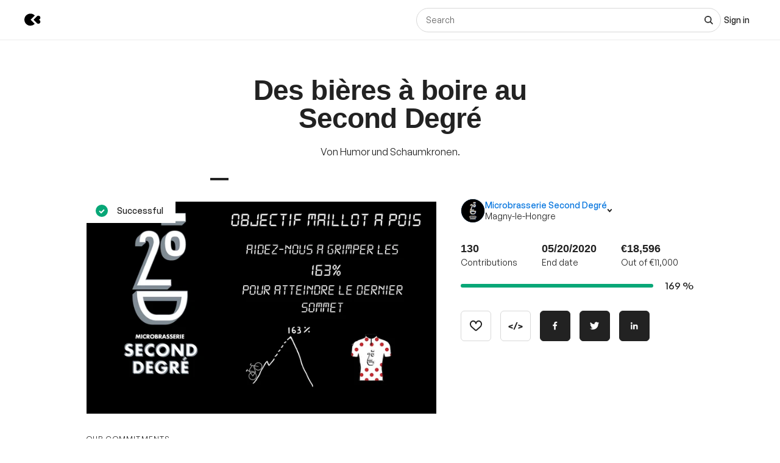

--- FILE ---
content_type: text/html; charset=utf-8
request_url: https://www.kisskissbankbank.com/en/projects/microbrasserie-second-degre
body_size: 103009
content:
<!DOCTYPE html>
<html lang='en'>
<head>
<meta data-react-helmet="true" name="mobile-web-app-capable" content="yes"/><meta data-react-helmet="true" name="apple-mobile-web-app-capable" content="yes"/><meta data-react-helmet="true" name="apple-mobile-web-app-title" content="KissKissBankBank"/><meta data-react-helmet="true" name="theme-color" content="var(--color-primary-500)"/><meta data-react-helmet="true" name="msapplication-navbutton-color" content="var(--color-primary-500)"/><meta data-react-helmet="true" name="apple-mobile-web-app-status-bar-style" content="var(--color-primary-500)"/><meta data-react-helmet="true" name="msapplication-starturl" content="/"/><meta data-react-helmet="true" charset="utf-8"/><meta data-react-helmet="true" property="author" content="KissKissBankBank"/><meta data-react-helmet="true" property="og:site_name" content="KissKissBankBank"/><meta data-react-helmet="true" property="og:url" content="https://www.kisskissbankbank.com/en/projects/microbrasserie-second-degre"/><meta data-react-helmet="true" property="og:locale" content="en"/><meta data-react-helmet="true" name="viewport" content="width=device-width, initial-scale=1.0"/><meta data-react-helmet="true" name="description" content="Von Humor und Schaumkronen."/><meta data-react-helmet="true" property="og:title" content="Des bières à boire au Second Degré by Microbrasserie Second Degré"/><meta data-react-helmet="true" property="og:description" content="Von Humor und Schaumkronen."/><meta data-react-helmet="true" property="og:ttl" content="2419200"/><meta data-react-helmet="true" property="og:image" content="https://djxmmoom3injc.cloudfront.net/resized/1200x0/quality:90,format:jpeg/https%253A%252F%252Fdjxmmoom3injc.cloudfront.net%252Fuploads%252Fproject%252Favatar%252F156200%252Fcropped_LogoKKBB2-1589622657.png.jpeg"/><meta data-react-helmet="true" property="og:image:alt" content="Des bières à boire au Second Degré"/><meta data-react-helmet="true" property="og:image:width" content="1200"/><meta data-react-helmet="true" property="og:image:height" content="750"/><meta data-react-helmet="true" property="twitter:card" content="summary_large_image"/><meta data-react-helmet="true" property="twitter:description" content="Von Humor und Schaumkronen."/><meta data-react-helmet="true" property="twitter:image" content="https://djxmmoom3injc.cloudfront.net/resized/1200x0/quality:90,format:jpeg/https%253A%252F%252Fdjxmmoom3injc.cloudfront.net%252Fuploads%252Fproject%252Favatar%252F156200%252Fcropped_LogoKKBB2-1589622657.png.jpeg"/><meta data-react-helmet="true" property="twitter:image:alt" content="Des bières à boire au Second Degré"/><meta data-react-helmet="true" property="twitter:url" content="https://www.kisskissbankbank.com/en/projects/microbrasserie-second-degre/"/><meta data-react-helmet="true" property="twitter:site" content="@Kissbankers"/>
<link data-react-helmet="true" rel="manifest" href="/manifest.json"/><link data-react-helmet="true" rel="apple-touch-icon" href="/pwa/icon-ios.png"/><link data-react-helmet="true" href="https://djxmmoom3injc.cloudfront.net/assets/brand/favicon-192x192-4db633ce4e22db876a381fc4c21c25219f47dbc1b916c55b11269dcb679094e3.png" rel="shortcut icon" type="image/png"/><link data-react-helmet="true" href="https://djxmmoom3injc.cloudfront.net/assets/brand/favicon-192x192-4db633ce4e22db876a381fc4c21c25219f47dbc1b916c55b11269dcb679094e3.png" rel="icon" type="image/png" sizes="192x192"/><link data-react-helmet="true" href="https://djxmmoom3injc.cloudfront.net/assets/brand/favicon-32x32-2b385c450a61e9667b2f5d289687b69b99023c1f12551ddbcff62d27e4c4e4ad.png" rel="icon" type="image/png" sizes="32x32"/><link data-react-helmet="true" href="https://djxmmoom3injc.cloudfront.net/assets/brand/favicon-16x16-72e55c6f29a8776e6ed2626f6b9a542c39eb6c0d7b91a5af4d530a433adab384.png" rel="icon" type="image/png" sizes="16x16"/><link data-react-helmet="true" href="/pwa/icon-ios.png" rel="apple-touch-icon" sizes="192x192"/><link data-react-helmet="true" href="https://djxmmoom3injc.cloudfront.net/assets/reset-55b91f020f86bea0920e117288309f1afafac96b1e39aed34da4466bf0905281.css" rel="stylesheet" type="text/css" media="screen"/><link data-react-helmet="true" hreflang="fr" href="https://www.kisskissbankbank.com/fr/projects/microbrasserie-second-degre/" rel="canonical"/><link data-react-helmet="true" hreflang="en" href="https://www.kisskissbankbank.com/en/projects/microbrasserie-second-degre/" rel="alternate"/>
<title data-react-helmet="true">Des bières à boire au Second Degré by Microbrasserie Second Degré — KissKissBankBank</title>
<link rel="stylesheet" media="screen" href="https://djxmmoom3injc.cloudfront.net/webpack_assets/builds/app-kitten-254f85853404f0f7.css" />

<style data-styled="true" data-styled-version="5.3.11">.fOVuwI{--Title-css-color:var(--color-grey-900,#222);font-family:var(--font-family-generalsans);-webkit-letterspacing:'.01rem';-moz-letterspacing:'.01rem';-ms-letterspacing:'.01rem';letterspacing:'.01rem';font-weight:var(--font-weight-600);color:var(--Title-css-color);}/*!sc*/
.fOVuwI.k-Title--noMargin{margin-top:0;margin-bottom:0;}/*!sc*/
.fOVuwI.k-Title--italic{font-style:italic;}/*!sc*/
.fOVuwI.k-Title--primary{font-size:2.25rem;-webkit-letter-spacing:-0.02em;-moz-letter-spacing:-0.02em;-ms-letter-spacing:-0.02em;letter-spacing:-0.02em;line-height:calc(1em + 0.25rem);}/*!sc*/
@media (min-width:40rem){.fOVuwI.k-Title--primary{font-size:2.875rem;-webkit-letter-spacing:-0.02em;-moz-letter-spacing:-0.02em;-ms-letter-spacing:-0.02em;letter-spacing:-0.02em;line-height:1em;}}/*!sc*/
@media (min-width:67.5rem){.fOVuwI.k-Title--primary{font-size:4rem;-webkit-letter-spacing:-0.02em;-moz-letter-spacing:-0.02em;-ms-letter-spacing:-0.02em;letter-spacing:-0.02em;line-height:1em;}}/*!sc*/
.fOVuwI.k-Title--secondary{font-size:2rem;-webkit-letter-spacing:-0.02em;-moz-letter-spacing:-0.02em;-ms-letter-spacing:-0.02em;letter-spacing:-0.02em;line-height:calc(1em + 0.25rem);}/*!sc*/
@media (min-width:40rem){.fOVuwI.k-Title--secondary{font-size:2.25rem;-webkit-letter-spacing:-0.02em;-moz-letter-spacing:-0.02em;-ms-letter-spacing:-0.02em;letter-spacing:-0.02em;line-height:calc(1em + 0.25rem);}}/*!sc*/
@media (min-width:67.5rem){.fOVuwI.k-Title--secondary{font-size:2.875rem;-webkit-letter-spacing:-0.02em;-moz-letter-spacing:-0.02em;-ms-letter-spacing:-0.02em;letter-spacing:-0.02em;line-height:1em;}}/*!sc*/
.fOVuwI.k-Title--tertiary{font-size:1.75rem;-webkit-letter-spacing:-0.015em;-moz-letter-spacing:-0.015em;-ms-letter-spacing:-0.015em;letter-spacing:-0.015em;line-height:calc(1em + 0.25rem);}/*!sc*/
@media (min-width:40rem){.fOVuwI.k-Title--tertiary{font-size:2rem;-webkit-letter-spacing:-0.02em;-moz-letter-spacing:-0.02em;-ms-letter-spacing:-0.02em;letter-spacing:-0.02em;line-height:calc(1em + 0.25rem);}}/*!sc*/
@media (min-width:67.5rem){.fOVuwI.k-Title--tertiary{font-size:2.25rem;-webkit-letter-spacing:-0.02em;-moz-letter-spacing:-0.02em;-ms-letter-spacing:-0.02em;letter-spacing:-0.02em;line-height:calc(1em + 0.25rem);}}/*!sc*/
.fOVuwI.k-Title--quaternary{font-size:1.5rem;-webkit-letter-spacing:-0.015em;-moz-letter-spacing:-0.015em;-ms-letter-spacing:-0.015em;letter-spacing:-0.015em;line-height:calc(1em + 0.125rem);}/*!sc*/
@media (min-width:40rem){.fOVuwI.k-Title--quaternary{font-size:1.75rem;-webkit-letter-spacing:-0.015em;-moz-letter-spacing:-0.015em;-ms-letter-spacing:-0.015em;letter-spacing:-0.015em;line-height:calc(1em + 0.25rem);}}/*!sc*/
@media (min-width:67.5rem){.fOVuwI.k-Title--quaternary{font-size:2rem;-webkit-letter-spacing:-0.02em;-moz-letter-spacing:-0.02em;-ms-letter-spacing:-0.02em;letter-spacing:-0.02em;line-height:calc(1em + 0.25rem);}}/*!sc*/
.fOVuwI.k-Title--quinary{font-size:1.25rem;-webkit-letter-spacing:-0.01em;-moz-letter-spacing:-0.01em;-ms-letter-spacing:-0.01em;letter-spacing:-0.01em;line-height:calc(1em + 0.125rem);}/*!sc*/
@media (min-width:40rem){.fOVuwI.k-Title--quinary{font-size:1.5rem;-webkit-letter-spacing:-0.015em;-moz-letter-spacing:-0.015em;-ms-letter-spacing:-0.015em;letter-spacing:-0.015em;line-height:calc(1em + 0.125rem);}}/*!sc*/
@media (min-width:67.5rem){.fOVuwI.k-Title--quinary{font-size:1.75rem;-webkit-letter-spacing:-0.015em;-moz-letter-spacing:-0.015em;-ms-letter-spacing:-0.015em;letter-spacing:-0.015em;line-height:calc(1em + 0.25rem);}}/*!sc*/
.fOVuwI.k-Title--senary{font-size:1.125rem;-webkit-letter-spacing:-0.01em;-moz-letter-spacing:-0.01em;-ms-letter-spacing:-0.01em;letter-spacing:-0.01em;line-height:calc(1em + 0.125rem);}/*!sc*/
@media (min-width:40rem){.fOVuwI.k-Title--senary{font-size:1.25rem;-webkit-letter-spacing:-0.01em;-moz-letter-spacing:-0.01em;-ms-letter-spacing:-0.01em;letter-spacing:-0.01em;line-height:calc(1em + 0.125rem);}}/*!sc*/
@media (min-width:67.5rem){.fOVuwI.k-Title--senary{font-size:1.5rem;-webkit-letter-spacing:-0.015em;-moz-letter-spacing:-0.015em;-ms-letter-spacing:-0.015em;letter-spacing:-0.015em;line-height:calc(1em + 0.125rem);}}/*!sc*/
.fOVuwI.k-Title--septenary{font-size:1rem;-webkit-letter-spacing:-0.01em;-moz-letter-spacing:-0.01em;-ms-letter-spacing:-0.01em;letter-spacing:-0.01em;line-height:calc(1em + 0.125rem);}/*!sc*/
@media (min-width:40rem){.fOVuwI.k-Title--septenary{font-size:1.125rem;-webkit-letter-spacing:-0.01em;-moz-letter-spacing:-0.01em;-ms-letter-spacing:-0.01em;letter-spacing:-0.01em;line-height:calc(1em + 0.125rem);}}/*!sc*/
@media (min-width:67.5rem){.fOVuwI.k-Title--septenary{font-size:1.25rem;-webkit-letter-spacing:-0.01em;-moz-letter-spacing:-0.01em;-ms-letter-spacing:-0.01em;letter-spacing:-0.01em;line-height:calc(1em + 0.125rem);}}/*!sc*/
data-styled.g1[id="title__StyledTitle-sc-46lshq-0"]{content:"fOVuwI,"}/*!sc*/
.cDMLYE{--Button-border-radius:var(--border-radius-s);position:relative;box-sizing:border-box;min-height:var(--Button-dimension);padding:var(--Button-padding);display:-webkit-inline-box;display:-webkit-inline-flex;display:-ms-inline-flexbox;display:inline-flex;-webkit-box-pack:center;-webkit-justify-content:center;-ms-flex-pack:center;justify-content:center;-webkit-align-items:center;-webkit-box-align:center;-ms-flex-align:center;align-items:center;gap:0.625rem;font-family:GeneralSans,Helvetica,Arial,sans-serif;font-weight:500;font-size:0.875rem;color:var(--color-grey-900,#222);line-height:1.3;-webkit-text-decoration:none;text-decoration:none;-webkit-appearance:none;-moz-appearance:none;appearance:none;cursor:pointer;border-radius:var(--Button-border-radius,0);min-width:0;border:var(--border-width) solid var(--color-grey-400);background-color:var(--color-grey-000);color:var(--color-grey-900);-webkit-transition:background-color var(--transition),color var(--transition),border-color var(--transition);transition:background-color var(--transition),color var(--transition),border-color var(--transition);}/*!sc*/
.cDMLYE.k-Button--rounded{--Button-border-radius:var(--border-radius-rounded);}/*!sc*/
.cDMLYE svg{-webkit-flex:0 0 auto;-ms-flex:0 0 auto;flex:0 0 auto;}/*!sc*/
.cDMLYE:disabled,.cDMLYE.k-Button--disabled{cursor:not-allowed;}/*!sc*/
.cDMLYE:hover{-webkit-text-decoration:none;text-decoration:none;}/*!sc*/
.cDMLYE:focus-visible{outline:auto;}/*!sc*/
.cDMLYE.k-Button--nano{--Button-dimension:1.25rem;--Button-min-width:6.25rem;--Button-padding:0 0.375rem;font-size:0.75rem;}/*!sc*/
.cDMLYE.k-Button--micro{--Button-dimension:1.875rem;--Button-min-width:8.125rem;--Button-padding:0.3125rem 0.625rem;font-size:0.75rem;}/*!sc*/
.cDMLYE.k-Button--small{--Button-dimension:2.5rem;--Button-min-width:10rem;--Button-padding:0.4375rem 1.25rem;}/*!sc*/
.cDMLYE.k-Button--medium{--Button-dimension:3.125rem;--Button-min-width:12.5rem;--Button-padding:0.625rem 1.875rem;}/*!sc*/
.cDMLYE.k-Button--large{--Button-dimension:3.125rem;--Button-min-width:12.5rem;--Button-padding:0.625rem 1.875rem;}/*!sc*/
@media (min-width:640px){.cDMLYE.k-Button--large{--Button-min-width:13.75rem;--Button-dimension:4.375rem;--Button-padding:0.625rem 2.5rem;font-size:1rem;}}/*!sc*/
.cDMLYE.k-Button--huge{--Button-dimension:4.375rem;--Button-min-width:12.5rem;--Button-padding:0.625rem 0.625rem;}/*!sc*/
@media (min-width:640px){.cDMLYE.k-Button--huge{--Button-min-width:13.75rem;--Button-dimension:5rem;--Button-padding:0.625rem 2.5rem;font-size:1rem;}}/*!sc*/
.cDMLYE.k-Button--giant{--Button-dimension:4.375rem;--Button-min-width:12.5rem;--Button-padding:0.625rem 0.625rem;}/*!sc*/
@media (min-width:640px){.cDMLYE.k-Button--giant{--Button-min-width:13.75rem;--Button-dimension:5.625rem;--Button-padding:0.625rem 2.5rem;font-size:1rem;}}/*!sc*/
.cDMLYE.k-Button--fit-min-width{min-width:var(--Button-min-width);}/*!sc*/
.cDMLYE.k-Button--fit-icon{padding:0;overflow:hidden;width:var(--Button-dimension);height:var(--Button-dimension);}/*!sc*/
.cDMLYE.k-Button--fit-fluid{width:100%;}/*!sc*/
@media (max-width:639px){.cDMLYE[class*='k-Button--mobile-fit']{min-width:initial !important;padding:var(--Button-padding);width:initial;height:initial;width:initial;}.cDMLYE[class*='k-Button--mobile-fit'].k-Button--mobile-fit-min-width{min-width:var(--Button-min-width) !important;}.cDMLYE[class*='k-Button--mobile-fit'].k-Button--mobile-fit-icon{padding:0;overflow:hidden;width:var(--Button-dimension);height:var(--Button-dimension);}.cDMLYE[class*='k-Button--mobile-fit'].k-Button--mobile-fit-icon.k-Button--hydrogen:not(:hover):not(:active):not(:focus){border-color:var(--color-grey-400);}.cDMLYE[class*='k-Button--mobile-fit'].k-Button--mobile-fit-fluid{width:100%;}}/*!sc*/
.cDMLYE.k-Button--hasBullet{--Button-bullet-radius:0.4375rem;--Math-Cos45:0.7071;--Button-radius:var(--Button-border-radius,0);--Button-bullet-distance:calc( var(--Button-radius) - (var(--Button-radius) * var(--Math-Cos45)) - var(--Button-bullet-radius) );}/*!sc*/
.cDMLYE.k-Button--hasBullet::after{content:'';position:absolute;background-color:var(--Button-bullet-color,var(--color-primary-700));width:0.5rem;height:0.5rem;border-radius:0.5rem;border:0.1875rem solid var(--color-grey-000);right:var(--Button-bullet-distance);top:var(--Button-bullet-distance);}/*!sc*/
.cDMLYE.k-Button--hasBullet.k-Button--fit-icon{overflow:initial;}/*!sc*/
.cDMLYE.k-Button--hasBullet.k-Button--rounded{--Button-radius:calc(var(--Button-dimension) / 2);}/*!sc*/
.cDMLYE svg:not(.k-ColorSvg),.cDMLYE svg:not(.k-ColorSvg) path{fill:currentColor;-webkit-transition:fill var(--transition);transition:fill var(--transition);}/*!sc*/
.cDMLYE:hover{border-color:var(--color-primary-500);background-color:var(--color-grey-000);color:var(--color-grey-900);}/*!sc*/
.cDMLYE:focus{border-color:var(--color-primary-500);background-color:var(--color-grey-000);color:var(--color-grey-900);}/*!sc*/
.cDMLYE:active{border-color:var(--color-primary-700);background-color:var(--color-grey-000);color:var(--color-grey-900);}/*!sc*/
.cDMLYE:disabled,.cDMLYE.k-Button--disabled{border:var(--border-width) solid var(--color-grey-400);background-color:var(--color-grey-000);color:var(--color-grey-600);}/*!sc*/
.lcVYZJ{--Button-border-radius:var(--border-radius-s);position:relative;box-sizing:border-box;min-height:var(--Button-dimension);padding:var(--Button-padding);display:-webkit-inline-box;display:-webkit-inline-flex;display:-ms-inline-flexbox;display:inline-flex;-webkit-box-pack:center;-webkit-justify-content:center;-ms-flex-pack:center;justify-content:center;-webkit-align-items:center;-webkit-box-align:center;-ms-flex-align:center;align-items:center;gap:0.625rem;font-family:GeneralSans,Helvetica,Arial,sans-serif;font-weight:500;font-size:0.875rem;color:var(--color-grey-900,#222);line-height:1.3;-webkit-text-decoration:none;text-decoration:none;-webkit-appearance:none;-moz-appearance:none;appearance:none;cursor:pointer;border-radius:var(--Button-border-radius,0);min-width:0;border:var(--border-width) solid var(--color-grey-900);background-color:var(--color-grey-900);color:var(--color-grey-000);-webkit-transition:background-color var(--transition),color var(--transition),border-color var(--transition);transition:background-color var(--transition),color var(--transition),border-color var(--transition);}/*!sc*/
.lcVYZJ.k-Button--rounded{--Button-border-radius:var(--border-radius-rounded);}/*!sc*/
.lcVYZJ svg{-webkit-flex:0 0 auto;-ms-flex:0 0 auto;flex:0 0 auto;}/*!sc*/
.lcVYZJ:disabled,.lcVYZJ.k-Button--disabled{cursor:not-allowed;}/*!sc*/
.lcVYZJ:hover{-webkit-text-decoration:none;text-decoration:none;}/*!sc*/
.lcVYZJ:focus-visible{outline:auto;}/*!sc*/
.lcVYZJ.k-Button--nano{--Button-dimension:1.25rem;--Button-min-width:6.25rem;--Button-padding:0 0.375rem;font-size:0.75rem;}/*!sc*/
.lcVYZJ.k-Button--micro{--Button-dimension:1.875rem;--Button-min-width:8.125rem;--Button-padding:0.3125rem 0.625rem;font-size:0.75rem;}/*!sc*/
.lcVYZJ.k-Button--small{--Button-dimension:2.5rem;--Button-min-width:10rem;--Button-padding:0.4375rem 1.25rem;}/*!sc*/
.lcVYZJ.k-Button--medium{--Button-dimension:3.125rem;--Button-min-width:12.5rem;--Button-padding:0.625rem 1.875rem;}/*!sc*/
.lcVYZJ.k-Button--large{--Button-dimension:3.125rem;--Button-min-width:12.5rem;--Button-padding:0.625rem 1.875rem;}/*!sc*/
@media (min-width:640px){.lcVYZJ.k-Button--large{--Button-min-width:13.75rem;--Button-dimension:4.375rem;--Button-padding:0.625rem 2.5rem;font-size:1rem;}}/*!sc*/
.lcVYZJ.k-Button--huge{--Button-dimension:4.375rem;--Button-min-width:12.5rem;--Button-padding:0.625rem 0.625rem;}/*!sc*/
@media (min-width:640px){.lcVYZJ.k-Button--huge{--Button-min-width:13.75rem;--Button-dimension:5rem;--Button-padding:0.625rem 2.5rem;font-size:1rem;}}/*!sc*/
.lcVYZJ.k-Button--giant{--Button-dimension:4.375rem;--Button-min-width:12.5rem;--Button-padding:0.625rem 0.625rem;}/*!sc*/
@media (min-width:640px){.lcVYZJ.k-Button--giant{--Button-min-width:13.75rem;--Button-dimension:5.625rem;--Button-padding:0.625rem 2.5rem;font-size:1rem;}}/*!sc*/
.lcVYZJ.k-Button--fit-min-width{min-width:var(--Button-min-width);}/*!sc*/
.lcVYZJ.k-Button--fit-icon{padding:0;overflow:hidden;width:var(--Button-dimension);height:var(--Button-dimension);}/*!sc*/
.lcVYZJ.k-Button--fit-fluid{width:100%;}/*!sc*/
@media (max-width:639px){.lcVYZJ[class*='k-Button--mobile-fit']{min-width:initial !important;padding:var(--Button-padding);width:initial;height:initial;width:initial;}.lcVYZJ[class*='k-Button--mobile-fit'].k-Button--mobile-fit-min-width{min-width:var(--Button-min-width) !important;}.lcVYZJ[class*='k-Button--mobile-fit'].k-Button--mobile-fit-icon{padding:0;overflow:hidden;width:var(--Button-dimension);height:var(--Button-dimension);}.lcVYZJ[class*='k-Button--mobile-fit'].k-Button--mobile-fit-icon.k-Button--hydrogen:not(:hover):not(:active):not(:focus){border-color:var(--color-grey-400);}.lcVYZJ[class*='k-Button--mobile-fit'].k-Button--mobile-fit-fluid{width:100%;}}/*!sc*/
.lcVYZJ.k-Button--hasBullet{--Button-bullet-radius:0.4375rem;--Math-Cos45:0.7071;--Button-radius:var(--Button-border-radius,0);--Button-bullet-distance:calc( var(--Button-radius) - (var(--Button-radius) * var(--Math-Cos45)) - var(--Button-bullet-radius) );}/*!sc*/
.lcVYZJ.k-Button--hasBullet::after{content:'';position:absolute;background-color:var(--Button-bullet-color,var(--color-primary-700));width:0.5rem;height:0.5rem;border-radius:0.5rem;border:0.1875rem solid var(--color-grey-000);right:var(--Button-bullet-distance);top:var(--Button-bullet-distance);}/*!sc*/
.lcVYZJ.k-Button--hasBullet.k-Button--fit-icon{overflow:initial;}/*!sc*/
.lcVYZJ.k-Button--hasBullet.k-Button--rounded{--Button-radius:calc(var(--Button-dimension) / 2);}/*!sc*/
.lcVYZJ svg:not(.k-ColorSvg),.lcVYZJ svg:not(.k-ColorSvg) path{fill:currentColor;-webkit-transition:fill var(--transition);transition:fill var(--transition);}/*!sc*/
.lcVYZJ:hover{border-color:var(--color-primary-700);background-color:var(--color-primary-700);color:var(--color-grey-000);}/*!sc*/
.lcVYZJ:focus{border-color:var(--color-primary-700);background-color:var(--color-grey-900);color:var(--color-grey-000);}/*!sc*/
.lcVYZJ:active{border-color:var(--color-primary-900);background-color:var(--color-primary-900);color:var(--color-grey-000);}/*!sc*/
.lcVYZJ:disabled,.lcVYZJ.k-Button--disabled{border:var(--border-width) solid var(--color-grey-200);background-color:var(--color-grey-200);color:var(--color-grey-600);}/*!sc*/
.bTVXHr{--Button-border-radius:var(--border-radius-s);position:relative;box-sizing:border-box;min-height:var(--Button-dimension);padding:var(--Button-padding);display:-webkit-inline-box;display:-webkit-inline-flex;display:-ms-inline-flexbox;display:inline-flex;-webkit-box-pack:center;-webkit-justify-content:center;-ms-flex-pack:center;justify-content:center;-webkit-align-items:center;-webkit-box-align:center;-ms-flex-align:center;align-items:center;gap:0.625rem;font-family:GeneralSans,Helvetica,Arial,sans-serif;font-weight:500;font-size:0.875rem;color:var(--color-grey-900,#222);line-height:1.3;-webkit-text-decoration:none;text-decoration:none;-webkit-appearance:none;-moz-appearance:none;appearance:none;cursor:pointer;border-radius:var(--Button-border-radius,0);min-width:0;border:var(--border-width) solid var(--color-grey-700);background-color:var(--color-grey-000);color:var(--color-grey-900);-webkit-transition:background-color var(--transition),color var(--transition),border-color var(--transition);transition:background-color var(--transition),color var(--transition),border-color var(--transition);}/*!sc*/
.bTVXHr.k-Button--rounded{--Button-border-radius:var(--border-radius-rounded);}/*!sc*/
.bTVXHr svg{-webkit-flex:0 0 auto;-ms-flex:0 0 auto;flex:0 0 auto;}/*!sc*/
.bTVXHr:disabled,.bTVXHr.k-Button--disabled{cursor:not-allowed;}/*!sc*/
.bTVXHr:hover{-webkit-text-decoration:none;text-decoration:none;}/*!sc*/
.bTVXHr:focus-visible{outline:auto;}/*!sc*/
.bTVXHr.k-Button--nano{--Button-dimension:1.25rem;--Button-min-width:6.25rem;--Button-padding:0 0.375rem;font-size:0.75rem;}/*!sc*/
.bTVXHr.k-Button--micro{--Button-dimension:1.875rem;--Button-min-width:8.125rem;--Button-padding:0.3125rem 0.625rem;font-size:0.75rem;}/*!sc*/
.bTVXHr.k-Button--small{--Button-dimension:2.5rem;--Button-min-width:10rem;--Button-padding:0.4375rem 1.25rem;}/*!sc*/
.bTVXHr.k-Button--medium{--Button-dimension:3.125rem;--Button-min-width:12.5rem;--Button-padding:0.625rem 1.875rem;}/*!sc*/
.bTVXHr.k-Button--large{--Button-dimension:3.125rem;--Button-min-width:12.5rem;--Button-padding:0.625rem 1.875rem;}/*!sc*/
@media (min-width:640px){.bTVXHr.k-Button--large{--Button-min-width:13.75rem;--Button-dimension:4.375rem;--Button-padding:0.625rem 2.5rem;font-size:1rem;}}/*!sc*/
.bTVXHr.k-Button--huge{--Button-dimension:4.375rem;--Button-min-width:12.5rem;--Button-padding:0.625rem 0.625rem;}/*!sc*/
@media (min-width:640px){.bTVXHr.k-Button--huge{--Button-min-width:13.75rem;--Button-dimension:5rem;--Button-padding:0.625rem 2.5rem;font-size:1rem;}}/*!sc*/
.bTVXHr.k-Button--giant{--Button-dimension:4.375rem;--Button-min-width:12.5rem;--Button-padding:0.625rem 0.625rem;}/*!sc*/
@media (min-width:640px){.bTVXHr.k-Button--giant{--Button-min-width:13.75rem;--Button-dimension:5.625rem;--Button-padding:0.625rem 2.5rem;font-size:1rem;}}/*!sc*/
.bTVXHr.k-Button--fit-min-width{min-width:var(--Button-min-width);}/*!sc*/
.bTVXHr.k-Button--fit-icon{padding:0;overflow:hidden;width:var(--Button-dimension);height:var(--Button-dimension);}/*!sc*/
.bTVXHr.k-Button--fit-fluid{width:100%;}/*!sc*/
@media (max-width:639px){.bTVXHr[class*='k-Button--mobile-fit']{min-width:initial !important;padding:var(--Button-padding);width:initial;height:initial;width:initial;}.bTVXHr[class*='k-Button--mobile-fit'].k-Button--mobile-fit-min-width{min-width:var(--Button-min-width) !important;}.bTVXHr[class*='k-Button--mobile-fit'].k-Button--mobile-fit-icon{padding:0;overflow:hidden;width:var(--Button-dimension);height:var(--Button-dimension);}.bTVXHr[class*='k-Button--mobile-fit'].k-Button--mobile-fit-icon.k-Button--hydrogen:not(:hover):not(:active):not(:focus){border-color:var(--color-grey-400);}.bTVXHr[class*='k-Button--mobile-fit'].k-Button--mobile-fit-fluid{width:100%;}}/*!sc*/
.bTVXHr.k-Button--hasBullet{--Button-bullet-radius:0.4375rem;--Math-Cos45:0.7071;--Button-radius:var(--Button-border-radius,0);--Button-bullet-distance:calc( var(--Button-radius) - (var(--Button-radius) * var(--Math-Cos45)) - var(--Button-bullet-radius) );}/*!sc*/
.bTVXHr.k-Button--hasBullet::after{content:'';position:absolute;background-color:var(--Button-bullet-color,var(--color-primary-700));width:0.5rem;height:0.5rem;border-radius:0.5rem;border:0.1875rem solid var(--color-grey-000);right:var(--Button-bullet-distance);top:var(--Button-bullet-distance);}/*!sc*/
.bTVXHr.k-Button--hasBullet.k-Button--fit-icon{overflow:initial;}/*!sc*/
.bTVXHr.k-Button--hasBullet.k-Button--rounded{--Button-radius:calc(var(--Button-dimension) / 2);}/*!sc*/
.bTVXHr svg:not(.k-ColorSvg),.bTVXHr svg:not(.k-ColorSvg) path{fill:currentColor;-webkit-transition:fill var(--transition);transition:fill var(--transition);}/*!sc*/
.bTVXHr:hover{border-color:var(--color-primary-500);background-color:var(--color-grey-000);color:var(--color-grey-900);}/*!sc*/
.bTVXHr:focus{border-color:var(--color-primary-500);background-color:var(--color-grey-000);color:var(--color-grey-900);}/*!sc*/
.bTVXHr:active{border-color:var(--color-primary-700);background-color:var(--color-grey-000);color:var(--color-grey-900);}/*!sc*/
.bTVXHr:disabled,.bTVXHr.k-Button--disabled{border:var(--border-width) solid var(--color-grey-400);background-color:var(--color-grey-000);color:var(--color-grey-600);}/*!sc*/
.bdoarc{--Button-border-radius:var(--border-radius-s);position:relative;box-sizing:border-box;min-height:var(--Button-dimension);padding:var(--Button-padding);display:-webkit-inline-box;display:-webkit-inline-flex;display:-ms-inline-flexbox;display:inline-flex;-webkit-box-pack:center;-webkit-justify-content:center;-ms-flex-pack:center;justify-content:center;-webkit-align-items:center;-webkit-box-align:center;-ms-flex-align:center;align-items:center;gap:0.625rem;font-family:GeneralSans,Helvetica,Arial,sans-serif;font-weight:500;font-size:0.875rem;color:var(--color-grey-900,#222);line-height:1.3;-webkit-text-decoration:none;text-decoration:none;-webkit-appearance:none;-moz-appearance:none;appearance:none;cursor:pointer;border-radius:var(--Button-border-radius,0);min-width:0;border:var(--border-width) solid var(--color-primary-500);background-color:var(--color-primary-500);color:var(--color-grey-000);-webkit-transition:background-color var(--transition),color var(--transition),border-color var(--transition);transition:background-color var(--transition),color var(--transition),border-color var(--transition);}/*!sc*/
.bdoarc.k-Button--rounded{--Button-border-radius:var(--border-radius-rounded);}/*!sc*/
.bdoarc svg{-webkit-flex:0 0 auto;-ms-flex:0 0 auto;flex:0 0 auto;}/*!sc*/
.bdoarc:disabled,.bdoarc.k-Button--disabled{cursor:not-allowed;}/*!sc*/
.bdoarc:hover{-webkit-text-decoration:none;text-decoration:none;}/*!sc*/
.bdoarc:focus-visible{outline:auto;}/*!sc*/
.bdoarc.k-Button--nano{--Button-dimension:1.25rem;--Button-min-width:6.25rem;--Button-padding:0 0.375rem;font-size:0.75rem;}/*!sc*/
.bdoarc.k-Button--micro{--Button-dimension:1.875rem;--Button-min-width:8.125rem;--Button-padding:0.3125rem 0.625rem;font-size:0.75rem;}/*!sc*/
.bdoarc.k-Button--small{--Button-dimension:2.5rem;--Button-min-width:10rem;--Button-padding:0.4375rem 1.25rem;}/*!sc*/
.bdoarc.k-Button--medium{--Button-dimension:3.125rem;--Button-min-width:12.5rem;--Button-padding:0.625rem 1.875rem;}/*!sc*/
.bdoarc.k-Button--large{--Button-dimension:3.125rem;--Button-min-width:12.5rem;--Button-padding:0.625rem 1.875rem;}/*!sc*/
@media (min-width:640px){.bdoarc.k-Button--large{--Button-min-width:13.75rem;--Button-dimension:4.375rem;--Button-padding:0.625rem 2.5rem;font-size:1rem;}}/*!sc*/
.bdoarc.k-Button--huge{--Button-dimension:4.375rem;--Button-min-width:12.5rem;--Button-padding:0.625rem 0.625rem;}/*!sc*/
@media (min-width:640px){.bdoarc.k-Button--huge{--Button-min-width:13.75rem;--Button-dimension:5rem;--Button-padding:0.625rem 2.5rem;font-size:1rem;}}/*!sc*/
.bdoarc.k-Button--giant{--Button-dimension:4.375rem;--Button-min-width:12.5rem;--Button-padding:0.625rem 0.625rem;}/*!sc*/
@media (min-width:640px){.bdoarc.k-Button--giant{--Button-min-width:13.75rem;--Button-dimension:5.625rem;--Button-padding:0.625rem 2.5rem;font-size:1rem;}}/*!sc*/
.bdoarc.k-Button--fit-min-width{min-width:var(--Button-min-width);}/*!sc*/
.bdoarc.k-Button--fit-icon{padding:0;overflow:hidden;width:var(--Button-dimension);height:var(--Button-dimension);}/*!sc*/
.bdoarc.k-Button--fit-fluid{width:100%;}/*!sc*/
@media (max-width:639px){.bdoarc[class*='k-Button--mobile-fit']{min-width:initial !important;padding:var(--Button-padding);width:initial;height:initial;width:initial;}.bdoarc[class*='k-Button--mobile-fit'].k-Button--mobile-fit-min-width{min-width:var(--Button-min-width) !important;}.bdoarc[class*='k-Button--mobile-fit'].k-Button--mobile-fit-icon{padding:0;overflow:hidden;width:var(--Button-dimension);height:var(--Button-dimension);}.bdoarc[class*='k-Button--mobile-fit'].k-Button--mobile-fit-icon.k-Button--hydrogen:not(:hover):not(:active):not(:focus){border-color:var(--color-grey-400);}.bdoarc[class*='k-Button--mobile-fit'].k-Button--mobile-fit-fluid{width:100%;}}/*!sc*/
.bdoarc.k-Button--hasBullet{--Button-bullet-radius:0.4375rem;--Math-Cos45:0.7071;--Button-radius:var(--Button-border-radius,0);--Button-bullet-distance:calc( var(--Button-radius) - (var(--Button-radius) * var(--Math-Cos45)) - var(--Button-bullet-radius) );}/*!sc*/
.bdoarc.k-Button--hasBullet::after{content:'';position:absolute;background-color:var(--Button-bullet-color,var(--color-primary-700));width:0.5rem;height:0.5rem;border-radius:0.5rem;border:0.1875rem solid var(--color-grey-000);right:var(--Button-bullet-distance);top:var(--Button-bullet-distance);}/*!sc*/
.bdoarc.k-Button--hasBullet.k-Button--fit-icon{overflow:initial;}/*!sc*/
.bdoarc.k-Button--hasBullet.k-Button--rounded{--Button-radius:calc(var(--Button-dimension) / 2);}/*!sc*/
.bdoarc svg:not(.k-ColorSvg),.bdoarc svg:not(.k-ColorSvg) path{fill:currentColor;-webkit-transition:fill var(--transition);transition:fill var(--transition);}/*!sc*/
.bdoarc:hover{border-color:var(--color-primary-700);background-color:var(--color-primary-700);color:var(--color-grey-000);}/*!sc*/
.bdoarc:focus{border-color:var(--color-primary-700);background-color:var(--color-primary-500);color:var(--color-grey-000);}/*!sc*/
.bdoarc:active{border-color:var(--color-primary-900);background-color:var(--color-primary-900);color:var(--color-grey-000);}/*!sc*/
.bdoarc:disabled,.bdoarc.k-Button--disabled{border:var(--border-width) solid var(--color-grey-200);background-color:var(--color-grey-200);color:var(--color-grey-600);}/*!sc*/
data-styled.g2[id="button__StyledButton-sc-dl59vq-0"]{content:"cDMLYE,lcVYZJ,bTVXHr,bdoarc,"}/*!sc*/
.inQgjr{display:block;font-family:GeneralSans,Helvetica,Arial,sans-serif;font-weight:500;cursor:pointer;line-height:1.3;}/*!sc*/
.inQgjr.k-Label--micro{font-size:0.75rem;}/*!sc*/
.inQgjr.k-Label--small{font-size:0.875rem;}/*!sc*/
.inQgjr.k-Label--medium{font-size:1rem;}/*!sc*/
.inQgjr.k-Label--withoutPointerEvents{pointer-events:none;}/*!sc*/
.inQgjr .k-Label--dot{margin:0 0 0 0.625rem;width:var(--dot-width);height:var(--dot-width);background-color:var(--dot-background-color);vertical-align:middle;display:inline-block;border-radius:var(--border-radius-rounded);}/*!sc*/
data-styled.g3[id="label__StyledLabel-sc-l6ih7y-0"]{content:"inQgjr,"}/*!sc*/
.ihpBmf{--text-input-padding-horizontal:0.9375rem;--text-input-border-width:var(--border-width);--text-input-height:3.125rem;position:relative;}/*!sc*/
.ihpBmf.k-TextInput__wrapper--small{--text-input-height:2.5rem;--text-input-textarea-padding:0.5625rem;--text-input-unit-padding:0.625rem;}/*!sc*/
.ihpBmf.k-TextInput__wrapper--medium{--text-input-height:3.125rem;--text-input-textarea-padding:0.875rem;--text-input-unit-padding:0.75rem;}/*!sc*/
.ihpBmf.k-TextInput__wrapper--large{--text-input-height:3.75rem;--text-input-textarea-padding:1.125rem;--text-input-unit-padding:1.25rem;}/*!sc*/
@media (min-width:640px){.ihpBmf.k-TextInput__wrapper--large{--text-input-height:4.375rem;--text-input-textarea-padding:1.3125rem;}.ihpBmf.k-TextInput__wrapper--large .k-TextInput{font-size:1rem;}}/*!sc*/
.ihpBmf.k-TextInput__wrapper--huge{--text-input-height:4.375rem;--text-input-textarea-padding:1.3125rem;--text-input-unit-padding:1.25rem;}/*!sc*/
@media (min-width:640px){.ihpBmf.k-TextInput__wrapper--huge{--text-input-height:5rem;--text-input-textarea-padding:1.6875rem;}.ihpBmf.k-TextInput__wrapper--huge .k-TextInput{font-size:1rem;}}/*!sc*/
.ihpBmf.k-TextInput__wrapper--giant{--text-input-height:4.375rem;--text-input-textarea-padding:1.3125rem;--text-input-unit-padding:1.5625rem;}/*!sc*/
@media (min-width:640px){.ihpBmf.k-TextInput__wrapper--giant{--text-input-height:5.625rem;--text-input-textarea-padding:2rem;}.ihpBmf.k-TextInput__wrapper--giant .k-TextInput{font-size:1rem;}}/*!sc*/
.ihpBmf .k-TextInput{font-size:0.875rem;line-height:1em;font-family:GeneralSans,Helvetica,Arial,sans-serif;font-weight:400;box-sizing:border-box;border-width:var(--text-input-border-width);border-style:solid;border-radius:0;width:100%;-webkit-appearance:none;-moz-appearance:none;appearance:none;background-color:var(--color-grey-000);color:var(--color-grey-900);border-color:var(--color-grey-400);height:var(--text-input-height);min-height:var(--text-input-height);padding:0.625rem var(--text-input-padding-horizontal);border-radius:var(--border-radius-s);-webkit-transition:border-color 0.2s ease;transition:border-color 0.2s ease;}/*!sc*/
.ihpBmf .k-TextInput::-webkit-input-placeholder{color:var(--color-grey-700);}/*!sc*/
.ihpBmf .k-TextInput::-moz-placeholder{color:var(--color-grey-700);}/*!sc*/
.ihpBmf .k-TextInput:-ms-input-placeholder{color:var(--color-grey-700);}/*!sc*/
.ihpBmf .k-TextInput::placeholder{color:var(--color-grey-700);}/*!sc*/
.ihpBmf .k-TextInput.k-TextInput--rounded{border-radius:var(--border-radius-rounded);}/*!sc*/
.ihpBmf .k-TextInput.k-TextInput--alignCenter{text-align:center;}/*!sc*/
.ihpBmf .k-TextInput:disabled{color:var(--color-grey-600);border-color:var(--color-grey-300);background-color:var(--color-grey-200);cursor:not-allowed;}/*!sc*/
.ihpBmf .k-TextInput:disabled:hover{border-color:var(--color-grey-300);}/*!sc*/
.ihpBmf .k-TextInput:disabled::-webkit-input-placeholder{color:var(--color-grey-600);}/*!sc*/
.ihpBmf .k-TextInput:disabled::-moz-placeholder{color:var(--color-grey-600);}/*!sc*/
.ihpBmf .k-TextInput:disabled:-ms-input-placeholder{color:var(--color-grey-600);}/*!sc*/
.ihpBmf .k-TextInput:disabled::placeholder{color:var(--color-grey-600);}/*!sc*/
.ihpBmf .k-TextInput.k-TextInput--valid{color:var(--color-grey-900);border:var(--border-success);}/*!sc*/
.ihpBmf .k-TextInput.k-TextInput--error{color:var(--color-grey-900);border:var(--border-danger);}/*!sc*/
.ihpBmf .k-TextInput:invalid{box-shadow:none;color:var(--color-grey-900);border:var(--border-danger);}/*!sc*/
.ihpBmf .k-TextInput:hover{border:var(--border-hover);}/*!sc*/
.ihpBmf .k-TextInput:focus{color:var(--color-grey-900);border-color:var(--color-grey-500);outline:var(--outline-input);outline-offset:var(--outline-offset-input);}/*!sc*/
.ihpBmf .k-TextInput.k-TextInput-hasDigits{width:calc( var(--text-input-content-width) * 1ch + ( 2 * ( var(--text-input-padding-horizontal) + var(--text-input-border-width) ) ) );}/*!sc*/
.ihpBmf .k-TextInput.k-TextInput-hasDigits_2{text-align:center;}/*!sc*/
@media (max-width:639px){.ihpBmf .k-TextInput{font-size:1rem;}}/*!sc*/
.ihpBmf .k-TextInput.k-TextInput--darkBackground{background-color:var(--color-grey-800);border-color:var(--color-grey-800);color:var(--color-grey-000);}/*!sc*/
.ihpBmf .k-TextInput.k-TextInput--darkBackground::-webkit-input-placeholder{color:var(--color-grey-400);}/*!sc*/
.ihpBmf .k-TextInput.k-TextInput--darkBackground::-moz-placeholder{color:var(--color-grey-400);}/*!sc*/
.ihpBmf .k-TextInput.k-TextInput--darkBackground:-ms-input-placeholder{color:var(--color-grey-400);}/*!sc*/
.ihpBmf .k-TextInput.k-TextInput--darkBackground::placeholder{color:var(--color-grey-400);}/*!sc*/
.ihpBmf.k-TextInput__isTextarea{display:-webkit-box;display:-webkit-flex;display:-ms-flexbox;display:flex;}/*!sc*/
.ihpBmf.k-TextInput__isTextarea textarea.k-TextInput{margin:0;height:initial;resize:vertical;line-height:1.125rem;padding-block:var(--text-input-textarea-padding);}/*!sc*/
.ihpBmf.k-TextInput__isTextarea textarea.k-TextInput:disabled{resize:none;}/*!sc*/
.ihpBmf.k-TextInput__isTextarea textarea.k-TextInput.k-TextInput--autoResize{resize:none;}/*!sc*/
.ihpBmf.k-TextInput__isTextarea .k-TextInput__textareaGradient{position:absolute;left:0.625rem;right:0.125rem;bottom:0.125rem;height:0.625rem;background-image:linear-gradient( to bottom,rgba(255,255,255,0),rgba(255,255,255,0.9) );pointer-events:none;}/*!sc*/
textarea.k-TextInput:disabled + .styles__StyledInputWrapper-sc-da3xah-0.k-TextInput__isTextarea .k-TextInput__textareaGradient{display:none;}/*!sc*/
.ihpBmf.k-TextInput__isTextarea .k-TextInput:focus-visible + .k-TextInput__textareaGradient{bottom:0.1875rem;}/*!sc*/
.ihpBmf .k-TextInput__button{font-family:GeneralSans,Helvetica,Arial,sans-serif;font-weight:500;font-size:0.875rem;line-height:1.3;-webkit-flex:1 0 auto;-ms-flex:1 0 auto;flex:1 0 auto;-webkit-appearance:none;-moz-appearance:none;appearance:none;cursor:pointer;}/*!sc*/
.ihpBmf:not(.k-TextInput__wrapper--button_inset){display:-webkit-box;display:-webkit-flex;display:-ms-flexbox;display:flex;gap:0.625rem;}/*!sc*/
.ihpBmf.k-TextInput__wrapper--button_inset{position:relative;}/*!sc*/
.ihpBmf.k-TextInput__wrapper--button_inset .k-TextInput__input{padding-right:calc(var(--text-input-height) + 0.9375rem);}/*!sc*/
.ihpBmf.k-TextInput__wrapper--button_inset .k-TextInput__button{display:-webkit-box;display:-webkit-flex;display:-ms-flexbox;display:flex;-webkit-align-items:center;-webkit-box-align:center;-ms-flex-align:center;align-items:center;-webkit-box-pack:center;-webkit-justify-content:center;-ms-flex-pack:center;justify-content:center;position:absolute;top:0.25rem;bottom:0.25rem;right:0.25rem;min-width:calc(var(--text-input-height) - 0.25rem * 2);border-radius:var(--border-radius-s);border:none;background-color:var(--color-grey-000);-webkit-transition:background-color 0.2s ease;transition:background-color 0.2s ease;}/*!sc*/
.ihpBmf.k-TextInput__wrapper--button_inset .k-TextInput__button:hover{background-color:var(--color-grey-300);}/*!sc*/
.ihpBmf.k-TextInput__wrapper--button_inset .k-TextInput__button:active{background-color:var(--color-grey-400);}/*!sc*/
.ihpBmf .k-TextInput--rounded + .k-TextInput__button{border-radius:var(--border-radius-rounded);}/*!sc*/
.ihpBmf .k-TextInput--valid + .k-TextInput__button{background-color:var(--color-success-500);border-color:var(--color-success-500);}/*!sc*/
.ihpBmf .k-TextInput--error + .k-TextInput__button{cursor:not-allowed;background-color:var(--color-danger-500);border-color:var(--color-danger-500);}/*!sc*/
.ihpBmf .k-TextInput__icon{display:-webkit-box;display:-webkit-flex;display:-ms-flexbox;display:flex;position:absolute;-webkit-align-items:center;-webkit-box-align:center;-ms-flex-align:center;align-items:center;-webkit-box-pack:center;-webkit-justify-content:center;-ms-flex-pack:center;justify-content:center;z-index:1;top:0;width:3.125rem;height:100%;}/*!sc*/
.ihpBmf .k-TextInput__icon.k-TextInput__icon--disabled > svg:not(.k-ColorSvg)[stroke]:not([stroke='none']),.ihpBmf .k-TextInput__icon.k-TextInput__icon--disabled > svg:not(.k-ColorSvg) [stroke]:not([stroke='none']){stroke:var(--color-grey-500);}/*!sc*/
.ihpBmf .k-TextInput__icon.k-TextInput__icon--disabled > svg:not(.k-ColorSvg)[fill]:not([fill='none']),.ihpBmf .k-TextInput__icon.k-TextInput__icon--disabled > svg:not(.k-ColorSvg) [fill]:not([fill='none']){fill:var(--color-grey-500);}/*!sc*/
.ihpBmf.k-TextInput__wrapper--icon_left .k-TextInput{padding-left:3.125rem;}/*!sc*/
.ihpBmf.k-TextInput__wrapper--icon_left .k-TextInput__icon{left:0;}/*!sc*/
.ihpBmf.k-TextInput__wrapper--icon_right .k-TextInput{padding-right:3.125rem;}/*!sc*/
.ihpBmf.k-TextInput__wrapper--icon_right .k-TextInput__icon{right:0;}/*!sc*/
.ihpBmf .k-TextInput__limitNumber{font-family:GeneralSans,Helvetica,Arial,sans-serif;font-weight:500;font-size:0.75rem;line-height:1.3;position:absolute;bottom:0.9375rem;right:0.9375rem;color:var(--color-grey-600);text-shadow:0.125rem 0 0 var(--color-grey-000),-0.125rem 0 0 var(--color-grey-000),0 0.125rem 0 var(--color-grey-000),0 -0.125rem 0 var(--color-grey-000),0.0625rem 0.0625rem var(--color-grey-000),-0.0625rem -0.0625rem 0 var(--color-grey-000),0.0625rem -0.0625rem 0 var(--color-grey-000),-0.0625rem 0.0625rem 0 var(--color-grey-000);pointer-events:none;}/*!sc*/
.ihpBmf .k-TextInput__limitNumber.k-TextInput__limitNumber--disabled{text-shadow:none;}/*!sc*/
.ihpBmf:focus + .k-TextInput__limitNumber,.ihpBmf:focus-within .k-TextInput__limitNumber{color:var(--color-grey-600);}/*!sc*/
.ihpBmf .k-TextInput + .k-TextInput__limitNumber--error{color:var(--color-danger-500);}/*!sc*/
.ihpBmf.k-TextInput__wrapper--hasUnit{width:1%;}/*!sc*/
.ihpBmf.k-TextInput__wrapper--hasUnit:not(.k-TextInput__wrapper--hasDigits){width:100%;}/*!sc*/
.ihpBmf.k-TextInput__wrapper--hasUnit .k-TextInput{border-radius:var(--border-radius-s);padding-right:2.625rem;}/*!sc*/
.ihpBmf.k-TextInput__wrapper--hasUnit .k-TextInput[type='number']{-webkit-appearance:textfield;-moz-appearance:textfield;appearance:textfield;}/*!sc*/
.ihpBmf.k-TextInput__wrapper--hasUnit .k-TextInput[type='number']::-webkit-inner-spin-button,.ihpBmf.k-TextInput__wrapper--hasUnit .k-TextInput[type='number']::-webkit-outer-spin-button{margin:0;-webkit-appearance:none;-moz-appearance:none;appearance:none;}/*!sc*/
.ihpBmf.k-TextInput__wrapper--hasUnit .k-TextInput__unit{display:-webkit-box;display:-webkit-flex;display:-ms-flexbox;display:flex;z-index:1;position:absolute;right:0.1875rem;top:0.1875rem;bottom:0.1875rem;min-width:2.5rem;-webkit-align-items:center;-webkit-box-align:center;-ms-flex-align:center;align-items:center;-webkit-box-pack:center;-webkit-justify-content:center;-ms-flex-pack:center;justify-content:center;border-radius:0;box-sizing:border-box;color:var(--color-grey-900);white-space:nowrap;-webkit-transition:all 0.2s;transition:all 0.2s;font-size:1rem;font-family:GeneralSans,Helvetica,Arial,sans-serif;font-weight:500;background-color:var(--color-grey-000);padding-inline:var(--text-input-unit-padding);}/*!sc*/
.ihpBmf.k-TextInput__wrapper--hasUnit .k-TextInput__unit.k-TextInput__unit--unitIsWord{font-size:0.875rem;}/*!sc*/
.ihpBmf.k-TextInput__wrapper--hasUnit .k-TextInput--disabled + .k-TextInput__unit{color:var(--color-grey-700);background-color:var(--color-grey-200);}/*!sc*/
.ihpBmf.k-TextInput__wrapper--hasUnit:focus-within .k-Form-TextInputWithUnit__unit{border-color:var(--color-grey-500);color:var(--color-grey-900);}/*!sc*/
data-styled.g7[id="styles__StyledInputWrapper-sc-da3xah-0"]{content:"ihpBmf,"}/*!sc*/
.jvzPhY{--arrowContainer-borderSize:calc( var(--arrowContainer-borderDistance) + var(--arrowContainer-arrowSize) );position:relative;z-index:1;box-sizing:border-box;padding:var(--arrowContainer-padding);background-color:var(--arrowContainer-color);border-radius:var(--arrowContainer-borderRadius);border:var(--arrowContainer-borderWidth) solid var(--arrowContainer-borderColor);--arrowContainer-arrowMainPosition:calc( var(--arrowContainer-arrowSize) * -2 );--arrowContainer-arrowBorderMainPosition:calc( (var(--arrowContainer-borderSize) + var(--arrowContainer-borderDistance)) * -1 );}/*!sc*/
.jvzPhY.k-ArrowContainer--hasShadow{box-shadow:0 0.625rem 1.25rem 0 rgba(0,0,0,0.2);}/*!sc*/
.jvzPhY .k-ArrowContainer__arrow{position:absolute;display:block;width:0;height:0;border:var(--arrowContainer-arrowSize) solid transparent;}/*!sc*/
.jvzPhY.k-ArrowContainer--hasBorder .k-ArrowContainer__arrow::before{content:'';display:block;position:absolute;width:0;height:0;z-index:-1;}/*!sc*/
.jvzPhY.k-ArrowContainer--top .k-ArrowContainer__arrow{top:var(--arrowContainer-arrowMainPosition);left:var(--arrowContainer-arrowDistance);border-bottom-color:var(--arrowContainer-color);}/*!sc*/
.jvzPhY.k-ArrowContainer--top .k-ArrowContainer__arrow::before{top:var(--arrowContainer-arrowBorderMainPosition);left:calc(var(--arrowContainer-borderSize) * -1);border:var(--arrowContainer-borderSize) solid transparent;border-bottom-color:var(--arrowContainer-borderColor);}/*!sc*/
.jvzPhY.k-ArrowContainer--bottom .k-ArrowContainer__arrow{bottom:var(--arrowContainer-arrowMainPosition);left:var(--arrowContainer-arrowDistance);border-top-color:var(--arrowContainer-color);}/*!sc*/
.jvzPhY.k-ArrowContainer--bottom .k-ArrowContainer__arrow::before{bottom:var(--arrowContainer-arrowBorderMainPosition);left:calc(var(--arrowContainer-borderSize) * -1);border:var(--arrowContainer-borderSize) solid transparent;border-top-color:var(--arrowContainer-borderColor);}/*!sc*/
.jvzPhY.k-ArrowContainer--reverseDistance.k-ArrowContainer--top .k-ArrowContainer__arrow,.jvzPhY.k-ArrowContainer--reverseDistance.k-ArrowContainer--bottom .k-ArrowContainer__arrow{left:initial;right:var(--arrowContainer-arrowDistance);}/*!sc*/
.jvzPhY.k-ArrowContainer--reverseDistance.k-ArrowContainer--top .k-ArrowContainer__arrow::before,.jvzPhY.k-ArrowContainer--reverseDistance.k-ArrowContainer--bottom .k-ArrowContainer__arrow::before{left:initial;right:calc(var(--arrowContainer-borderSize) * -1);}/*!sc*/
.jvzPhY.k-ArrowContainer--right .k-ArrowContainer__arrow{right:var(--arrowContainer-arrowMainPosition);top:var(--arrowContainer-arrowDistance);border-left-color:var(--arrowContainer-color);}/*!sc*/
.jvzPhY.k-ArrowContainer--right .k-ArrowContainer__arrow::before{right:var(--arrowContainer-arrowBorderMainPosition);top:calc(var(--arrowContainer-borderSize) * -1);border:var(--arrowContainer-borderSize) solid transparent;border-left-color:var(--arrowContainer-borderColor);}/*!sc*/
.jvzPhY.k-ArrowContainer--left .k-ArrowContainer__arrow{left:var(--arrowContainer-arrowMainPosition);top:var(--arrowContainer-arrowDistance);border-right-color:var(--arrowContainer-color);}/*!sc*/
.jvzPhY.k-ArrowContainer--left .k-ArrowContainer__arrow::before{top:calc(var(--arrowContainer-borderSize) * -1);left:var(--arrowContainer-arrowBorderMainPosition);border:var(--arrowContainer-borderSize) solid transparent;border-right-color:var(--arrowContainer-borderColor);}/*!sc*/
.jvzPhY.k-ArrowContainer--reverseDistance.k-ArrowContainer--right .k-ArrowContainer__arrow,.jvzPhY.k-ArrowContainer--reverseDistance.k-ArrowContainer--left .k-ArrowContainer__arrow{top:initial;bottom:var(--arrowContainer-arrowDistance);}/*!sc*/
.jvzPhY.k-ArrowContainer--reverseDistance.k-ArrowContainer--right .k-ArrowContainer__arrow::before,.jvzPhY.k-ArrowContainer--reverseDistance.k-ArrowContainer--left .k-ArrowContainer__arrow::before{top:initial;bottom:calc(var(--arrowContainer-borderSize) * -1);}/*!sc*/
data-styled.g18[id="arrow-container__Container-sc-d6xzra-0"]{content:"jvzPhY,"}/*!sc*/
.jpsIlm{position:relative;display:inline-block;}/*!sc*/
.jpsIlm .k-DropdownMenu__button{list-style:none;touch-callout:none;-webkit-user-select:none;-moz-user-select:none;-ms-user-select:none;user-select:none;cursor:pointer;}/*!sc*/
.jpsIlm .k-DropdownMenu__button::-webkit-details-marker,.jpsIlm .k-DropdownMenu__button::before{display:none;}/*!sc*/
.jpsIlm .k-DropdownMenu__button:focus-visible{outline-offset:-0.125rem;}/*!sc*/
.jpsIlm .k-DropdownMenu__button:focus-visible,.jpsIlm .k-DropdownMenu__button:focus-visible .k-DropdownMenu__button__inside{outline:auto;}/*!sc*/
.jpsIlm .k-DropdownMenu__button__inside{position:absolute;left:0;top:0;width:100%;height:100%;display:-webkit-box;display:-webkit-flex;display:-ms-flexbox;display:flex;-webkit-align-items:center;-webkit-box-align:center;-ms-flex-align:center;align-items:center;-webkit-box-pack:center;-webkit-justify-content:center;-ms-flex-pack:center;justify-content:center;}/*!sc*/
.jpsIlm[open] > .k-DropdownMenu__button::before{content:' ';cursor:default;display:block;position:fixed;top:0;left:0;right:0;bottom:0;background:transparent;z-index:120;}/*!sc*/
.jpsIlm .k-DropdownMenu__menu{display:-webkit-box;display:-webkit-flex;display:-ms-flexbox;display:flex;-webkit-flex-direction:column;-ms-flex-direction:column;flex-direction:column;gap:0.0625rem;z-index:150;position:absolute;top:calc(50% + 1rem + 0.5rem + (var(--dropdownMenu-top)));left:50%;width:-webkit-max-content;width:-moz-max-content;width:max-content;max-width:18.75rem;height:auto;padding:0.5rem 0 0.625rem;-webkit-transform:translateX(calc(-1 * var(--Dropdown-transform-x)));-ms-transform:translateX(calc(-1 * var(--Dropdown-transform-x)));transform:translateX(calc(-1 * var(--Dropdown-transform-x)));-webkit-transform-origin:var(--Dropdown-transform-origin);-ms-transform-origin:var(--Dropdown-transform-origin);transform-origin:var(--Dropdown-transform-origin);}/*!sc*/
.jpsIlm[open] .k-DropdownMenu__menu{-webkit-animation:var(--transition) iNIDnb;animation:var(--transition) iNIDnb;}/*!sc*/
.jpsIlm.k-DropdownMenu--h-left .k-DropdownMenu__menu{--Dropdown-transform-x:calc(100% - 1.125rem);--Dropdown-transform-origin:var(--Dropdown-transform-x) -0.5rem;}/*!sc*/
.jpsIlm.k-DropdownMenu--h-center .k-DropdownMenu__menu{--Dropdown-transform-x:50%;--Dropdown-transform-origin:var(--Dropdown-transform-x) -0.5rem;}/*!sc*/
.jpsIlm.k-DropdownMenu--h-right .k-DropdownMenu__menu{--Dropdown-transform-x:1.125rem;--Dropdown-transform-origin:var(--Dropdown-transform-x) -0.5rem;}/*!sc*/
.jpsIlm .k-DropdownMenu__menu__item{font-family:GeneralSans,Helvetica,Arial,sans-serif;font-weight:500;color:var(--color-grey-000);-webkit-text-decoration:none;text-decoration:none;display:-webkit-box;display:-webkit-flex;display:-ms-flexbox;display:flex;-webkit-flex-direction:row;-ms-flex-direction:row;flex-direction:row;-webkit-align-items:center;-webkit-box-align:center;-ms-flex-align:center;align-items:center;gap:0.625rem;padding:0.4375rem 0.9375rem;line-height:1rem;font-size:0.875rem;text-align:left;-webkit-transition:color 0.2s ease;transition:color 0.2s ease;}/*!sc*/
.jpsIlm .k-DropdownMenu__menu__item svg,.jpsIlm .k-DropdownMenu__menu__item svg path{fill:currentColor;}/*!sc*/
.jpsIlm .k-DropdownMenu__menu__item:hover{color:var(--color-primary-100);}/*!sc*/
.jpsIlm .k-DropdownMenu__menu__item:active,.jpsIlm .k-DropdownMenu__menu__item:focus{color:var(--color-primary-300);}/*!sc*/
.jpsIlm .k-DropdownMenu__menu__item:focus-visible{outline:auto;}/*!sc*/
.jpsIlm .k-DropdownMenu__menu__item .k-DropdownMenu__menu__item__iconWrapper{height:1rem;width:1rem;-webkit-flex:0 0 1rem;-ms-flex:0 0 1rem;flex:0 0 1rem;}/*!sc*/
.jpsIlm .k-DropdownMenu__menu__item .k-DropdownMenu__menu__item__iconWrapper svg{max-width:1rem;max-height:1rem;}/*!sc*/
.jpsIlm .k-DropdownMenu__menu__separator{height:0.0625rem;background:var(--color-grey-700);padding:0;margin:0.4375rem 0.9375rem;}/*!sc*/
data-styled.g23[id="dropdown-menu__StyledDropdownMenu-sc-goq24h-0"]{content:"jpsIlm,"}/*!sc*/
.cLJMaa{font-family:GeneralSans,Helvetica,Arial,sans-serif;font-weight:400;}/*!sc*/
.cLJMaa.k-Paragraph--noMargin{margin-top:0;margin-bottom:0;}/*!sc*/
.cLJMaa.k-Paragraph--normalLineHeight{line-height:normal;}/*!sc*/
.cLJMaa.k-Paragraph--italic{font-style:italic;}/*!sc*/
.cLJMaa.k-Paragraph--primary{font-size:1rem;line-height:1.6;}/*!sc*/
@media (min-width:40rem){.cLJMaa.k-Paragraph--primary{font-size:1.125rem;}}/*!sc*/
@media (min-width:67.5rem){.cLJMaa.k-Paragraph--primary{font-size:1.25rem;}}/*!sc*/
.cLJMaa.k-Paragraph--secondary{font-size:0.875rem;line-height:1.6;}/*!sc*/
@media (min-width:40rem){.cLJMaa.k-Paragraph--secondary{font-size:1rem;}}/*!sc*/
@media (min-width:67.5rem){.cLJMaa.k-Paragraph--secondary{font-size:1rem;}}/*!sc*/
.cLJMaa.k-Paragraph--tertiary{font-size:0.75rem;line-height:1.6;}/*!sc*/
@media (min-width:40rem){.cLJMaa.k-Paragraph--tertiary{font-size:0.875rem;}}/*!sc*/
@media (min-width:67.5rem){.cLJMaa.k-Paragraph--tertiary{font-size:0.875rem;}}/*!sc*/
.cLJMaa.k-Paragraph--quaternary{font-size:0.75rem;line-height:1.6;}/*!sc*/
@media (min-width:40rem){.cLJMaa.k-Paragraph--quaternary{font-size:0.75rem;}}/*!sc*/
@media (min-width:67.5rem){.cLJMaa.k-Paragraph--quaternary{font-size:0.75rem;}}/*!sc*/
data-styled.g25[id="paragraph__StyledParagraph-sc-1qoa9gz-0"]{content:"cLJMaa,"}/*!sc*/
.cjtbam{position:relative;--DropdownSelect-buttonHeight:3.125rem;--DropdownSelect-border:var(--border-width);--DropdownSelect-padding:0.625rem;--DropdownSelect-arrowContainerWidth:1.25rem;--DropdownSelect-statusPadding:0px;}/*!sc*/
.cjtbam .k-Form-Dropdown__label--isHidden:not(:focus):not(:active){-webkit-clip:rect(0 0 0 0);clip:rect(0 0 0 0);-webkit-clip-path:inset(100%);clip-path:inset(100%);height:1px;overflow:hidden;position:absolute;white-space:nowrap;width:1px;}/*!sc*/
.cjtbam .k-Form-DropdownCombobox,.cjtbam .k-Form-DropdownSelect__button{box-sizing:border-box;position:relative;-webkit-appearance:none;-moz-appearance:none;appearance:none;width:100%;height:var(--DropdownSelect-buttonHeight);margin:0;border-radius:var(--border-radius-s);display:-webkit-box;display:-webkit-flex;display:-ms-flexbox;display:flex;gap:0.625rem;padding:0 0.625rem;border:var(--border);font-size:0.875rem;text-align:left;}/*!sc*/
.cjtbam .k-Form-DropdownCombobox__input,.cjtbam .k-Form-DropdownSelect__content{font-family:GeneralSans,Helvetica,Arial,sans-serif;font-weight:400;display:inline-block;box-sizing:border-box;white-space:nowrap;overflow:hidden;text-overflow:ellipsis;border:0;font-size:inherit;max-width:calc( 100% - var(--DropdownSelect-arrowContainerWidth) - var(--DropdownSelect-statusPadding) );-webkit-flex:1 1 calc( 100% - var(--DropdownSelect-arrowContainerWidth) - var(--DropdownSelect-statusPadding) );-ms-flex:1 1 calc( 100% - var(--DropdownSelect-arrowContainerWidth) - var(--DropdownSelect-statusPadding) );flex:1 1 calc( 100% - var(--DropdownSelect-arrowContainerWidth) - var(--DropdownSelect-statusPadding) );line-height:calc( var(--DropdownSelect-buttonHeight) - 2 * var(--DropdownSelect-border) );}/*!sc*/
.cjtbam .k-Form-DropdownCombobox:focus-within{outline:auto;}/*!sc*/
.cjtbam .k-Form-DropdownCombobox:focus-within .k-Form-DropdownCombobox__input{outline:transparent;}/*!sc*/
.cjtbam .k-Form-DropdownCombobox__arrowButton,.cjtbam .k-Form-DropdownSelect__button__arrowBox{height:100%;-webkit-flex:0 0 var(--DropdownSelect-arrowContainerWidth);-ms-flex:0 0 var(--DropdownSelect-arrowContainerWidth);flex:0 0 var(--DropdownSelect-arrowContainerWidth);width:var(--DropdownSelect-arrowContainerWidth);display:-webkit-box;display:-webkit-flex;display:-ms-flexbox;display:flex;-webkit-align-items:center;-webkit-box-align:center;-ms-flex-align:center;align-items:center;-webkit-box-pack:center;-webkit-justify-content:center;-ms-flex-pack:center;justify-content:center;}/*!sc*/
.cjtbam .k-Form-DropdownCombobox__arrowButton{-webkit-appearance:none;-moz-appearance:none;appearance:none;border:0;font-size:0.875rem;}/*!sc*/
.cjtbam .k-Form-DropdownCombobox__arrowButton__arrowBox{line-height:0;}/*!sc*/
.cjtbam .k-Form-Dropdown__list{box-sizing:border-box;position:absolute;z-index:var(--menu-z-index,1000);width:100%;max-height:15.625rem;padding:0;margin:0;overflow-y:scroll;list-style:none;border-radius:var(--border-radius-s);}/*!sc*/
.cjtbam .k-Form-Dropdown__list:not(:empty){border:var(--DropdownSelect-border) solid var(--color-grey-400);}/*!sc*/
.cjtbam.k-Form-Dropdown--scrollable .k-Form-Dropdown__list{max-height:13.875rem;}/*!sc*/
.cjtbam .k-Form-Dropdown__item{-webkit-transition:background-color 0.2s ease;transition:background-color 0.2s ease;box-sizing:border-box;padding:0.9375rem;min-height:3.125rem;font-family:GeneralSans,Helvetica,Arial,sans-serif;font-weight:400;font-size:0.875rem;-webkit-user-select:none;-moz-user-select:none;-ms-user-select:none;user-select:none;line-height:1.3;display:-webkit-box;display:-webkit-flex;display:-ms-flexbox;display:flex;-webkit-align-items:center;-webkit-box-align:center;-ms-flex-align:center;align-items:center;min-height:2.5rem;}/*!sc*/
.cjtbam .k-Form-Dropdown__item.k-Form-Dropdown__item--level_2{padding-left:1.875rem;}/*!sc*/
.cjtbam .k-Form-DropdownCombobox__statusBadges:empty,.cjtbam .k-Form-DropdownSelect__button__statusBadges:empty{display:none;}/*!sc*/
.cjtbam.k-Form-Dropdown--error,.cjtbam.k-Form-Dropdown--valid{--DropdownSelect-statusPadding:2.125rem;}/*!sc*/
.cjtbam.k-Form-Dropdown--error .k-Form-DropdownCombobox__statusBadges,.cjtbam.k-Form-Dropdown--valid .k-Form-DropdownCombobox__statusBadges,.cjtbam.k-Form-Dropdown--error .k-Form-DropdownSelect__button__statusBadges,.cjtbam.k-Form-Dropdown--valid .k-Form-DropdownSelect__button__statusBadges{-webkit-flex:0 0 1.5rem;-ms-flex:0 0 1.5rem;flex:0 0 1.5rem;height:100%;display:-webkit-box;display:-webkit-flex;display:-ms-flexbox;display:flex;-webkit-align-items:center;-webkit-box-align:center;-ms-flex-align:center;align-items:center;-webkit-box-pack:center;-webkit-justify-content:center;-ms-flex-pack:center;justify-content:center;}/*!sc*/
.cjtbam.k-Form-Dropdown--error .k-Form-DropdownCombobox__statusBadges svg,.cjtbam.k-Form-Dropdown--valid .k-Form-DropdownCombobox__statusBadges svg,.cjtbam.k-Form-Dropdown--error .k-Form-DropdownSelect__button__statusBadges svg,.cjtbam.k-Form-Dropdown--valid .k-Form-DropdownSelect__button__statusBadges svg{width:1.5rem;height:1.5rem;}/*!sc*/
.cjtbam.k-Form-Dropdown--error .k-Form-DropdownCombobox,.cjtbam.k-Form-Dropdown--error .k-Form-DropdownSelect__button,.cjtbam.k-Form-Dropdown--error .k-Form-DropdownCombobox__arrowButton,.cjtbam.k-Form-Dropdown--error .k-Form-DropdownSelect__button__arrowBox,.cjtbam.k-Form-Dropdown--error .k-Form-Dropdown__list{border-color:var(--color-danger-300,#ffb2c7);}/*!sc*/
.cjtbam.k-Form-Dropdown--valid .k-Form-DropdownCombobox,.cjtbam.k-Form-Dropdown--valid .k-Form-DropdownSelect__button,.cjtbam.k-Form-Dropdown--valid .k-Form-DropdownCombobox__arrowButton,.cjtbam.k-Form-Dropdown--valid .k-Form-DropdownSelect__button__arrowBox,.cjtbam.k-Form-Dropdown--valid .k-Form-Dropdown__list{border-color:var(--color-success-300,#cff0d6);}/*!sc*/
.cjtbam.k-Form-Dropdown--disabled{cursor:not-allowed;}/*!sc*/
.cjtbam.k-Form-Dropdown--disabled .k-Form-DropdownCombobox,.cjtbam.k-Form-Dropdown--disabled .k-Form-DropdownSelect__button{border:var(--color-grey-300);}/*!sc*/
.cjtbam.k-Form-Dropdown--micro .k-Form-DropdownCombobox__statusBadges svg,.cjtbam.k-Form-Dropdown--small .k-Form-DropdownCombobox__statusBadges svg,.cjtbam.k-Form-Dropdown--micro .k-Form-DropdownSelect__button__statusBadges svg,.cjtbam.k-Form-Dropdown--small .k-Form-DropdownSelect__button__statusBadges svg{width:1.25rem;height:1.25rem;}/*!sc*/
.cjtbam.k-Form-Dropdown--micro{--DropdownSelect-buttonHeight:1.875rem;}/*!sc*/
.cjtbam.k-Form-Dropdown--small{--DropdownSelect-buttonHeight:2.5rem;}/*!sc*/
.cjtbam.k-Form-Dropdown--medium{--DropdownSelect-buttonHeight:3.125rem;}/*!sc*/
.cjtbam.k-Form-Dropdown--large,.cjtbam.k-Form-Dropdown--huge,.cjtbam.k-Form-Dropdown--giant{--DropdownSelect-buttonHeight:3.75rem;}/*!sc*/
@media (min-width:640px){.cjtbam.k-Form-Dropdown--large,.cjtbam.k-Form-Dropdown--huge,.cjtbam.k-Form-Dropdown--giant{--DropdownSelect-buttonHeight:4.375rem;--DropdownSelect-arrowContainerWidth:3.125rem;}}/*!sc*/
@media (min-width:768px){.cjtbam.k-Form-Dropdown--huge{--DropdownSelect-buttonHeight:5rem;}.cjtbam.k-Form-Dropdown--huge .k-Form-DropdownCombobox,.cjtbam.k-Form-Dropdown--huge .k-Form-DropdownSelect__button{font-size:1rem;}}/*!sc*/
@media (min-width:768px){.cjtbam.k-Form-Dropdown--giant{--DropdownSelect-buttonHeight:5.625rem;}.cjtbam.k-Form-Dropdown--giant .k-Form-DropdownCombobox,.cjtbam.k-Form-Dropdown--giant .k-Form-DropdownSelect__button{font-size:1rem;}}/*!sc*/
.cjtbam.k-Form-Dropdown--arrowPosition-left .k-Form-DropdownCombobox__input,.cjtbam.k-Form-Dropdown--arrowPosition-left .k-Form-DropdownSelect__content{-webkit-order:2;-ms-flex-order:2;order:2;padding-left:0.3125rem;margin-left:-0.3125rem;}/*!sc*/
.cjtbam.k-Form-Dropdown--arrowPosition-left .k-Form-DropdownSelect__button__arrowBox,.cjtbam.k-Form-Dropdown--arrowPosition-left .k-Form-DropdownCombobox__arrowButton{-webkit-order:1;-ms-flex-order:1;order:1;}/*!sc*/
.cjtbam.k-Form-Dropdown--arrowPosition-left .k-Form-DropdownCombobox__statusBadges,.cjtbam.k-Form-Dropdown--arrowPosition-left .k-Form-DropdownSelect__button__statusBadges{-webkit-order:3;-ms-flex-order:3;order:3;}/*!sc*/
.cjtbam.k-Form-Dropdown--arrowPosition-right .k-Form-DropdownCombobox__input,.cjtbam.k-Form-Dropdown--arrowPosition-right .k-Form-DropdownSelect__content{-webkit-order:1;-ms-flex-order:1;order:1;padding-left:0.3125rem;}/*!sc*/
.cjtbam.k-Form-Dropdown--arrowPosition-right .k-Form-DropdownSelect__button__arrowBox,.cjtbam.k-Form-Dropdown--arrowPosition-right .k-Form-DropdownCombobox__arrowButton{-webkit-order:3;-ms-flex-order:3;order:3;}/*!sc*/
.cjtbam.k-Form-Dropdown--arrowPosition-right .k-Form-DropdownCombobox__statusBadges,.cjtbam.k-Form-Dropdown--arrowPosition-right .k-Form-DropdownSelect__button__statusBadges{-webkit-order:2;-ms-flex-order:2;order:2;}/*!sc*/
.cjtbam.k-Form-Dropdown--hydrogen .k-Form-DropdownCombobox,.cjtbam.k-Form-Dropdown--nitrogen .k-Form-DropdownCombobox,.cjtbam.k-Form-Dropdown--hydrogen .k-Form-DropdownSelect__button,.cjtbam.k-Form-Dropdown--nitrogen .k-Form-DropdownSelect__button{border-color:var(--color-grey-400);background-color:var(--color-grey-000,#fff);}/*!sc*/
.cjtbam.k-Form-Dropdown--hydrogen .k-Form-DropdownCombobox__input,.cjtbam.k-Form-Dropdown--nitrogen .k-Form-DropdownCombobox__input,.cjtbam.k-Form-Dropdown--hydrogen .k-Form-DropdownSelect__content,.cjtbam.k-Form-Dropdown--nitrogen .k-Form-DropdownSelect__content{color:var(--color-grey-900,#222);background-color:var(--color-grey-000,#fff);}/*!sc*/
.cjtbam.k-Form-Dropdown--hydrogen.k-Form-Dropdown--nitrogen .k-Form-DropdownCombobox,.cjtbam.k-Form-Dropdown--nitrogen.k-Form-Dropdown--nitrogen .k-Form-DropdownCombobox,.cjtbam.k-Form-Dropdown--hydrogen.k-Form-Dropdown--nitrogen .k-Form-DropdownSelect__button,.cjtbam.k-Form-Dropdown--nitrogen.k-Form-Dropdown--nitrogen .k-Form-DropdownSelect__button{background-color:var(--color-primary-100,#e5f3ff);}/*!sc*/
.cjtbam.k-Form-Dropdown--hydrogen.k-Form-Dropdown--nitrogen .k-Form-DropdownCombobox__input,.cjtbam.k-Form-Dropdown--nitrogen.k-Form-Dropdown--nitrogen .k-Form-DropdownCombobox__input,.cjtbam.k-Form-Dropdown--hydrogen.k-Form-Dropdown--nitrogen .k-Form-DropdownSelect__content,.cjtbam.k-Form-Dropdown--nitrogen.k-Form-Dropdown--nitrogen .k-Form-DropdownSelect__content{background-color:var(--color-primary-100,#e5f3ff);}/*!sc*/
.cjtbam.k-Form-Dropdown--hydrogen .k-Form-DropdownCombobox__input:placeholder,.cjtbam.k-Form-Dropdown--nitrogen .k-Form-DropdownCombobox__input:placeholder,.cjtbam.k-Form-Dropdown--hydrogen .k-Form-DropdownSelect__placeholder,.cjtbam.k-Form-Dropdown--nitrogen .k-Form-DropdownSelect__placeholder{color:var(--color-grey-500,#b8b8b8);}/*!sc*/
.cjtbam.k-Form-Dropdown--hydrogen .k-Form-DropdownCombobox__input:disabled,.cjtbam.k-Form-Dropdown--nitrogen .k-Form-DropdownCombobox__input:disabled{background-color:var(--color-grey-200);}/*!sc*/
.cjtbam.k-Form-Dropdown--hydrogen .k-Form-DropdownCombobox__arrowButton,.cjtbam.k-Form-Dropdown--nitrogen .k-Form-DropdownCombobox__arrowButton{background-color:var(--color-grey-000,#fff);}/*!sc*/
.cjtbam.k-Form-Dropdown--hydrogen .k-Form-Dropdown__list,.cjtbam.k-Form-Dropdown--nitrogen .k-Form-Dropdown__list{background-color:var(--color-grey-000,#fff);}/*!sc*/
.cjtbam.k-Form-Dropdown--hydrogen .k-Form-Dropdown__list:not(:empty),.cjtbam.k-Form-Dropdown--nitrogen .k-Form-Dropdown__list:not(:empty){border:var(--DropdownSelect-border) solid var(--color-grey-400);}/*!sc*/
.cjtbam.k-Form-Dropdown--hydrogen .k-Form-Dropdown__item,.cjtbam.k-Form-Dropdown--nitrogen .k-Form-Dropdown__item{color:var(--color-grey-900,#222);}/*!sc*/
.cjtbam.k-Form-Dropdown--hydrogen .k-Form-Dropdown__item[aria-selected='true'],.cjtbam.k-Form-Dropdown--nitrogen .k-Form-Dropdown__item[aria-selected='true']{background-color:var(--color-grey-200,#f6f6f6);}/*!sc*/
.cjtbam.k-Form-Dropdown--hydrogen .k-Form-Dropdown__item[disabled],.cjtbam.k-Form-Dropdown--nitrogen .k-Form-Dropdown__item[disabled]{color:var(--color-grey-600);}/*!sc*/
.cjtbam.k-Form-Dropdown--hydrogen:hover .k-Form-DropdownCombobox,.cjtbam.k-Form-Dropdown--nitrogen:hover .k-Form-DropdownCombobox,.cjtbam.k-Form-Dropdown--hydrogen:hover .k-Form-DropdownSelect__button,.cjtbam.k-Form-Dropdown--nitrogen:hover .k-Form-DropdownSelect__button,.cjtbam.k-Form-Dropdown--hydrogen:hover .k-Form-Dropdown__list,.cjtbam.k-Form-Dropdown--nitrogen:hover .k-Form-Dropdown__list{border-color:var(--color-grey-500);}/*!sc*/
.cjtbam.k-Form-Dropdown--hydrogen:focus-within .k-Form-DropdownCombobox,.cjtbam.k-Form-Dropdown--nitrogen:focus-within .k-Form-DropdownCombobox,.cjtbam.k-Form-Dropdown--hydrogen:focus-within .k-Form-DropdownCombobox__arrowButton,.cjtbam.k-Form-Dropdown--nitrogen:focus-within .k-Form-DropdownCombobox__arrowButton,.cjtbam.k-Form-Dropdown--hydrogen:focus-within .k-Form-DropdownSelect__button,.cjtbam.k-Form-Dropdown--nitrogen:focus-within .k-Form-DropdownSelect__button,.cjtbam.k-Form-Dropdown--hydrogen:focus-within .k-Form-DropdownSelect__button__arrowBox,.cjtbam.k-Form-Dropdown--nitrogen:focus-within .k-Form-DropdownSelect__button__arrowBox,.cjtbam.k-Form-Dropdown--hydrogen:focus-within .k-Form-Dropdown__list,.cjtbam.k-Form-Dropdown--nitrogen:focus-within .k-Form-Dropdown__list{border-color:var(--color-grey-600);}/*!sc*/
.cjtbam.k-Form-Dropdown--hydrogen.k-Form-Dropdown--disabled .k-Form-DropdownCombobox,.cjtbam.k-Form-Dropdown--nitrogen.k-Form-Dropdown--disabled .k-Form-DropdownCombobox,.cjtbam.k-Form-Dropdown--hydrogen.k-Form-Dropdown--disabled .k-Form-DropdownSelect__button,.cjtbam.k-Form-Dropdown--nitrogen.k-Form-Dropdown--disabled .k-Form-DropdownSelect__button,.cjtbam.k-Form-Dropdown--hydrogen.k-Form-Dropdown--disabled .k-Form-DropdownCombobox__arrowButton,.cjtbam.k-Form-Dropdown--nitrogen.k-Form-Dropdown--disabled .k-Form-DropdownCombobox__arrowButton,.cjtbam.k-Form-Dropdown--hydrogen.k-Form-Dropdown--disabled .k-Form-DropdownSelect__button__arrowBox,.cjtbam.k-Form-Dropdown--nitrogen.k-Form-Dropdown--disabled .k-Form-DropdownSelect__button__arrowBox,.cjtbam.k-Form-Dropdown--hydrogen.k-Form-Dropdown--disabled .k-Form-Dropdown__list,.cjtbam.k-Form-Dropdown--nitrogen.k-Form-Dropdown--disabled .k-Form-Dropdown__list,.cjtbam.k-Form-Dropdown--hydrogen.k-Form-Dropdown--disabled .k-Form-DropdownSelect__content,.cjtbam.k-Form-Dropdown--nitrogen.k-Form-Dropdown--disabled .k-Form-DropdownSelect__content{border:var(--color-grey-300);background-color:var(--color-grey-200);color:var(--color-grey-600);}/*!sc*/
.cjtbam.k-Form-Dropdown--hydrogen.k-Form-Dropdown--disabled .k-Form-DropdownCombobox__input,.cjtbam.k-Form-Dropdown--nitrogen.k-Form-Dropdown--disabled .k-Form-DropdownCombobox__input{background-color:var(--color-grey-200);}/*!sc*/
.cjtbam.k-Form-Dropdown--hydrogen.k-Form-Dropdown--disabled .k-Form-DropdownCombobox__arrowButton svg,.cjtbam.k-Form-Dropdown--nitrogen.k-Form-Dropdown--disabled .k-Form-DropdownCombobox__arrowButton svg,.cjtbam.k-Form-Dropdown--hydrogen.k-Form-Dropdown--disabled .k-Form-DropdownSelect__button__arrowBox svg,.cjtbam.k-Form-Dropdown--nitrogen.k-Form-Dropdown--disabled .k-Form-DropdownSelect__button__arrowBox svg{fill:var(--color-grey-600);}/*!sc*/
.cjtbam.k-Form-Dropdown--hydrogen.k-Form-Dropdown--disabled .k-Form-DropdownCombobox__input,.cjtbam.k-Form-Dropdown--nitrogen.k-Form-Dropdown--disabled .k-Form-DropdownCombobox__input,.cjtbam.k-Form-Dropdown--hydrogen.k-Form-Dropdown--disabled .k-Form-DropdownSelect__content,.cjtbam.k-Form-Dropdown--nitrogen.k-Form-Dropdown--disabled .k-Form-DropdownSelect__content{color:var(--color-grey-600);}/*!sc*/
.cjtbam.k-Form-Dropdown--boron .k-Form-DropdownCombobox,.cjtbam.k-Form-Dropdown--boron .k-Form-DropdownSelect__button{border-color:var(--color-grey-800,#2d2d2d);background-color:var(--color-grey-800,#2d2d2d);}/*!sc*/
.cjtbam.k-Form-Dropdown--boron .k-Form-DropdownCombobox__input,.cjtbam.k-Form-Dropdown--boron .k-Form-DropdownSelect__content{background-color:var(--color-grey-800,#2d2d2d);color:var(--color-grey-000,#fff);}/*!sc*/
.cjtbam.k-Form-Dropdown--boron .k-Form-DropdownCombobox__arrowButton svg,.cjtbam.k-Form-Dropdown--boron .k-Form-DropdownSelect__button__arrowBox svg{fill:var(--color-grey-000,#fff);}/*!sc*/
.cjtbam.k-Form-Dropdown--boron .k-Form-DropdownCombobox__input:placeholder,.cjtbam.k-Form-Dropdown--boron .k-Form-DropdownSelect__placeholder{color:var(--color-grey-700,#636363);}/*!sc*/
.cjtbam.k-Form-Dropdown--boron .k-Form-DropdownCombobox__input:disabled{background-color:var(--color-grey-200);}/*!sc*/
.cjtbam.k-Form-Dropdown--boron .k-Form-DropdownCombobox__arrowButton{background-color:var(--color-grey-800,#2d2d2d);}/*!sc*/
.cjtbam.k-Form-Dropdown--boron .k-Form-Dropdown__list{background-color:var(--color-grey-800,#2d2d2d);}/*!sc*/
.cjtbam.k-Form-Dropdown--boron .k-Form-Dropdown__list:not(:empty){border:var(--DropdownSelect-border) solid var(--color-grey-400);}/*!sc*/
.cjtbam.k-Form-Dropdown--boron.k-Form-Dropdown--medium .k-Form-DropdownCombobox__input,.cjtbam.k-Form-Dropdown--boron.k-Form-Dropdown--large .k-Form-DropdownCombobox__input,.cjtbam.k-Form-Dropdown--boron.k-Form-Dropdown--huge .k-Form-DropdownCombobox__input,.cjtbam.k-Form-Dropdown--boron.k-Form-Dropdown--giant .k-Form-DropdownCombobox__input,.cjtbam.k-Form-Dropdown--boron.k-Form-Dropdown--medium .k-Form-DropdownSelect__content,.cjtbam.k-Form-Dropdown--boron.k-Form-Dropdown--large .k-Form-DropdownSelect__content,.cjtbam.k-Form-Dropdown--boron.k-Form-Dropdown--huge .k-Form-DropdownSelect__content,.cjtbam.k-Form-Dropdown--boron.k-Form-Dropdown--giant .k-Form-DropdownSelect__content{font-family:GeneralSans,Helvetica,Arial,sans-serif;font-weight:500;}/*!sc*/
.cjtbam.k-Form-Dropdown--boron .k-Form-Dropdown__item{color:var(--color-grey-000,#fff);}/*!sc*/
.cjtbam.k-Form-Dropdown--boron .k-Form-Dropdown__item[aria-selected='true']{font-family:GeneralSans,Helvetica,Arial,sans-serif;font-weight:500;background-color:var(--color-grey-900,#222);}/*!sc*/
.cjtbam.k-Form-Dropdown--boron .k-Form-Dropdown__item[disabled]{color:var(--color-grey-600);}/*!sc*/
.cjtbam.k-Form-Dropdown--boron:hover .k-Form-DropdownCombobox,.cjtbam.k-Form-Dropdown--boron:hover .k-Form-DropdownSelect__button,.cjtbam.k-Form-Dropdown--boron:hover .k-Form-Dropdown__list{border-color:var(--color-grey-600);}/*!sc*/
.cjtbam.k-Form-Dropdown--boron:focus-within .k-Form-DropdownCombobox,.cjtbam.k-Form-Dropdown--boron:focus-within .k-Form-DropdownSelect__button,.cjtbam.k-Form-Dropdown--boron:focus-within .k-Form-DropdownCombobox__arrowButton,.cjtbam.k-Form-Dropdown--boron:focus-within .k-Form-DropdownSelect__button__arrowBox,.cjtbam.k-Form-Dropdown--boron:focus-within .k-Form-Dropdown__list{border-color:var(--color-grey-400);}/*!sc*/
.cjtbam.k-Form-Dropdown--boron.k-Form-Dropdown--disabled .k-Form-DropdownCombobox,.cjtbam.k-Form-Dropdown--boron.k-Form-Dropdown--disabled .k-Form-DropdownSelect__button,.cjtbam.k-Form-Dropdown--boron.k-Form-Dropdown--disabled .k-Form-DropdownCombobox__arrowButton,.cjtbam.k-Form-Dropdown--boron.k-Form-Dropdown--disabled .k-Form-DropdownSelect__button__arrowBox,.cjtbam.k-Form-Dropdown--boron.k-Form-Dropdown--disabled .k-Form-Dropdown__list,.cjtbam.k-Form-Dropdown--boron.k-Form-Dropdown--disabled .k-Form-DropdownSelect__content{border:var(--color-grey-300);background-color:var(--color-grey-200);color:var(--color-grey-600);}/*!sc*/
.cjtbam.k-Form-Dropdown--boron.k-Form-Dropdown--disabled .k-Form-DropdownCombobox__input{background-color:var(--color-grey-200);}/*!sc*/
.cjtbam.k-Form-Dropdown--boron.k-Form-Dropdown--disabled .k-Form-DropdownCombobox__arrowButton svg,.cjtbam.k-Form-Dropdown--boron.k-Form-Dropdown--disabled .k-Form-DropdownSelect__button__arrowBox svg{fill:var(--color-grey-600);}/*!sc*/
.cjtbam.k-Form-Dropdown--boron.k-Form-Dropdown--disabled .k-Form-DropdownCombobox__input,.cjtbam.k-Form-Dropdown--boron.k-Form-Dropdown--disabled .k-Form-DropdownSelect__content{color:var(--color-grey-600);}/*!sc*/
.cjtbam.k-Form-Dropdown--down .k-Form-Dropdown__list{top:100%;}/*!sc*/
.cjtbam.k-Form-Dropdown--down .k-Form-Dropdown__list:not(:empty){border-top:0;}/*!sc*/
.cjtbam.k-Form-Dropdown--down.k-Form-Dropdown--isOpen .k-Form-DropdownCombobox,.cjtbam.k-Form-Dropdown--down.k-Form-Dropdown--isOpen .k-Form-DropdownSelect__button{border-bottom-left-radius:0;border-bottom-right-radius:0;}/*!sc*/
.cjtbam.k-Form-Dropdown--down.k-Form-Dropdown--isOpen .k-Form-Dropdown__list{box-shadow:0 0.3125rem 0.3125rem 0 rgba(0,0,0,0.1);border-top-left-radius:0;border-top-right-radius:0;}/*!sc*/
.cjtbam.k-Form-Dropdown--up .k-Form-Dropdown__list{bottom:var(--DropdownSelect-buttonHeight);}/*!sc*/
.cjtbam.k-Form-Dropdown--up .k-Form-Dropdown__list:not(:empty){border-bottom:0;}/*!sc*/
.cjtbam.k-Form-Dropdown--up.k-Form-Dropdown--isOpen .k-Form-DropdownCombobox,.cjtbam.k-Form-Dropdown--up.k-Form-Dropdown--isOpen .k-Form-DropdownSelect__button{border-top-left-radius:0;border-top-right-radius:0;}/*!sc*/
.cjtbam.k-Form-Dropdown--up.k-Form-Dropdown--isOpen .k-Form-Dropdown__list{box-shadow:0 -0.3125rem 0.3125rem 0 rgba(0,0,0,0.1);border-bottom-left-radius:0;border-bottom-right-radius:0;}/*!sc*/
data-styled.g55[id="styles__StyledDropdown-sc-1nwanmo-0"]{content:"cjtbam,"}/*!sc*/
.fRJBT{background-color:var(--color-grey-100);border-radius:10px;display:-webkit-box;display:-webkit-flex;display:-ms-flexbox;display:flex;-webkit-flex-direction:column;-ms-flex-direction:column;flex-direction:column;width:100%;gap:20px;}/*!sc*/
@media (min-width:640px) and (max-width:1079px){.fRJBT{-webkit-flex-direction:row;-ms-flex-direction:row;flex-direction:row;-webkit-box-pack:space-around;-webkit-justify-content:space-around;-ms-flex-pack:space-around;justify-content:space-around;-webkit-box-align:start;-webkit-align-items:start;-webkit-box-align:start;-ms-flex-align:start;align-items:start;-webkit-flex-wrap:wrap;-ms-flex-wrap:wrap;flex-wrap:wrap;}}/*!sc*/
@media (min-width:1080px){.fRJBT{-webkit-flex-direction:row;-ms-flex-direction:row;flex-direction:row;}}/*!sc*/
data-styled.g56[id="created-with__StyledMiniFooterHead-sc-eh719n-0"]{content:"fRJBT,"}/*!sc*/
.bBdeTs{padding:0 10px 10px 10px;}/*!sc*/
@media (min-width:1080px){.bBdeTs{display:-webkit-box;display:-webkit-flex;display:-ms-flexbox;display:flex;-webkit-flex-direction:column;-ms-flex-direction:column;flex-direction:column;-webkit-align-items:flex-start;-webkit-box-align:flex-start;-ms-flex-align:flex-start;align-items:flex-start;-webkit-align-self:center;-ms-flex-item-align:center;align-self:center;padding:20px 0;}}/*!sc*/
.bBdeTs h2{font-size:18px;font-style:normal;font-weight:600;line-height:normal;margin:0px 20px;}/*!sc*/
@media (min-width:1079px){.bBdeTs h2{font-size:20px;font-weight:700;margin:0px;}}/*!sc*/
data-styled.g57[id="created-with__StyledBaselineText-sc-eh719n-1"]{content:"bBdeTs,"}/*!sc*/
.ksYibm{-webkit-align-self:center;-ms-flex-item-align:center;align-self:center;padding-top:10px;}/*!sc*/
@media (min-width:640px) and (max-width:1079px){.ksYibm{-webkit-align-self:center;-ms-flex-item-align:center;align-self:center;padding-top:10px;display:-webkit-box;display:-webkit-flex;display:-ms-flexbox;display:flex;-webkit-flex:1 0 100%;-ms-flex:1 0 100%;flex:1 0 100%;-webkit-box-pack:center;-webkit-justify-content:center;-ms-flex-pack:center;justify-content:center;}}/*!sc*/
@media (min-width:1080px){.ksYibm{padding:20px 0 20px 20px;}}/*!sc*/
data-styled.g58[id="created-with__StyledContainerText-sc-eh719n-2"]{content:"ksYibm,"}/*!sc*/
.ATkyP{font-size:16px;font-style:normal;font-weight:600;line-height:normal;font-family:'generalSans';}/*!sc*/
data-styled.g59[id="created-with__StyledText-sc-eh719n-3"]{content:"ATkyP,"}/*!sc*/
.cvfYiO{padding:2.5rem 1.25rem 2.5rem 1.25rem;background-color:var(--color-grey-900);max-width:100%;overflow:hidden;box-sizing:border-box;}/*!sc*/
@media (max-width:1079px){.cvfYiO{padding:1.25rem;}}/*!sc*/
.cvfYiO .k-Footer__gridWrapper{display:grid;grid-template-columns:1fr 2fr;}/*!sc*/
@media (max-width:1079px){.cvfYiO .k-Footer__gridWrapper{grid-template-columns:1fr;-webkit-box-pack:center;-webkit-justify-content:center;-ms-flex-pack:center;justify-content:center;}}/*!sc*/
.cvfYiO .k-Footer__stroke{margin:0.625rem 0;}/*!sc*/
@media (max-width:639px){.cvfYiO .k-Footer__stroke{margin:0.625rem auto;}}/*!sc*/
.cvfYiO .k-Footer__baseline{display:-webkit-box;display:-webkit-flex;display:-ms-flexbox;display:flex;-webkit-flex-direction:column;-ms-flex-direction:column;flex-direction:column;-webkit-align-items:center;-webkit-box-align:center;-ms-flex-align:center;align-items:center;}/*!sc*/
@media (min-width:640px) and (max-width:1079px){.cvfYiO .k-Footer__baseline{-webkit-flex-direction:row;-ms-flex-direction:row;flex-direction:row;-webkit-box-pack:space-around;-webkit-justify-content:space-around;-ms-flex-pack:space-around;justify-content:space-around;-webkit-align-items:start;-webkit-box-align:start;-ms-flex-align:start;align-items:start;}}/*!sc*/
.cvfYiO .k-Footer__baselineSocial{width:70%;text-align:left;margin-top:1.875rem;-webkit-align-self:baseline;-ms-flex-item-align:baseline;align-self:baseline;}/*!sc*/
@media (min-width:640px) and (max-width:1079px){.cvfYiO .k-Footer__baselineSocial{width:50%;margin-top:0;}}/*!sc*/
@media (max-width:639px){.cvfYiO .k-Footer__baselineSocial{width:100%;margin-top:1.875rem;text-align:center;}}/*!sc*/
.cvfYiO .k-Footer__baselineText{margin:0 2.5rem;margin-bottom:2.5rem;}/*!sc*/
@media (min-width:640px) and (max-width:1079px){.cvfYiO .k-Footer__baselineText{margin:0;}}/*!sc*/
@media (min-width:1080px){.cvfYiO .k-Footer__baselineText{margin:0;}}/*!sc*/
.cvfYiO .k-Footer__socialButton{display:-webkit-box;display:-webkit-flex;display:-ms-flexbox;display:flex;gap:0.75rem;}/*!sc*/
@media (max-width:639px){.cvfYiO .k-Footer__socialButton{gap:0.9375rem;-webkit-flex-wrap:wrap;-ms-flex-wrap:wrap;flex-wrap:wrap;}}/*!sc*/
@media (min-width:1080px){.cvfYiO .k-Footer__socialButton{margin-left:auto;}}/*!sc*/
.cvfYiO .k-Footer__listWrapper{display:grid;grid-template-columns:1fr;text-align:left;gap:1.25rem;}/*!sc*/
@media (min-width:640px) and (max-width:1079px){.cvfYiO .k-Footer__listWrapper{display:-webkit-box;display:-webkit-flex;display:-ms-flexbox;display:flex;-webkit-flex-wrap:wrap;-ms-flex-wrap:wrap;flex-wrap:wrap;-webkit-box-pack:justify;-webkit-justify-content:space-between;-ms-flex-pack:justify;justify-content:space-between;}}/*!sc*/
@media (min-width:1080px){.cvfYiO .k-Footer__listWrapper{display:-webkit-box;display:-webkit-flex;display:-ms-flexbox;display:flex;-webkit-flex-wrap:wrap;-ms-flex-wrap:wrap;flex-wrap:wrap;-webkit-box-pack:justify;-webkit-justify-content:space-between;-ms-flex-pack:justify;justify-content:space-between;}}/*!sc*/
@media (min-width:1440px){.cvfYiO .k-Footer__listWrapper{margin:auto;}}/*!sc*/
.cvfYiO .k-Footer__linkList{list-style-type:none;margin-top:1.25rem;}/*!sc*/
.cvfYiO .k-Footer__linkList--item{display:inline-block;cursor:pointer;margin-bottom:0.3125rem;color:var(--color-grey-000);font-size:0.75rem;height:44px;-webkit-align-content:center;-ms-flex-line-pack:center;align-content:center;line-height:normal;-webkit-text-decoration:none;text-decoration:none;font-family:'GeneralSans';font-weight:400;font-style:normal;-webkit-transition:color 0.2s;transition:color 0.2s;}/*!sc*/
@media (min-width:640px) and (max-width:1079px){.cvfYiO .k-Footer__linkList--item{height:44px;}}/*!sc*/
@media (min-width:1080px){.cvfYiO .k-Footer__linkList--item{height:auto;}}/*!sc*/
.cvfYiO .k-Footer__linkList--item:active{color:var(--color-primary-900);}/*!sc*/
.cvfYiO .k-Footer__linkList--item:hover,.cvfYiO .k-Footer__linkList--item:focus{color:var(--color-primary-500);}/*!sc*/
.cvfYiO .k-Footer__ecosystem--title{font-size:1.125rem;text-align:center;margin-bottom:1.875rem;font-weight:600;}/*!sc*/
@media (min-width:1080px){.cvfYiO .k-Footer__ecosystem--title{font-size:1.25rem;font-weight:700;}}/*!sc*/
.cvfYiO .k-Footer__ecosystem--logos{display:-webkit-box;display:-webkit-flex;display:-ms-flexbox;display:flex;-webkit-box-pack:justify;-webkit-justify-content:space-between;-ms-flex-pack:justify;justify-content:space-between;-webkit-align-items:center;-webkit-box-align:center;-ms-flex-align:center;align-items:center;gap:1.875rem;margin:0 1.25rem;-webkit-flex-direction:column;-ms-flex-direction:column;flex-direction:column;}/*!sc*/
@media (min-width:640px) and (max-width:1079px){.cvfYiO .k-Footer__ecosystem--logos{-webkit-flex-direction:row;-ms-flex-direction:row;flex-direction:row;-webkit-flex-wrap:wrap;-ms-flex-wrap:wrap;flex-wrap:wrap;-webkit-box-pack:center;-webkit-justify-content:center;-ms-flex-pack:center;justify-content:center;}}/*!sc*/
@media (min-width:1080px){.cvfYiO .k-Footer__ecosystem--logos{-webkit-flex-direction:row;-ms-flex-direction:row;flex-direction:row;-webkit-box-pack:start;-webkit-justify-content:flex-start;-ms-flex-pack:start;justify-content:flex-start;margin:0;}}/*!sc*/
.cvfYiO .k-Footer__ecosystem--logos a{width:200px;}/*!sc*/
.cvfYiO .k-Footer__createdWith{background-color:var(--color-grey-200);display:-webkit-box;display:-webkit-flex;display:-ms-flexbox;display:flex;-webkit-box-pack:center;-webkit-justify-content:center;-ms-flex-pack:center;justify-content:center;-webkit-align-items:center;-webkit-box-align:center;-ms-flex-align:center;align-items:center;padding:1.25rem;margin:0 -1.25rem;-webkit-flex-direction:column;-ms-flex-direction:column;flex-direction:column;}/*!sc*/
@media (min-width:1080px){.cvfYiO .k-Footer__createdWith{-webkit-flex-direction:row;-ms-flex-direction:row;flex-direction:row;}}/*!sc*/
.cvfYiO .k-Footer__createdWith--logo{display:-webkit-box;display:-webkit-flex;display:-ms-flexbox;display:flex;-webkit-align-items:center;-webkit-box-align:center;-ms-flex-align:center;align-items:center;gap:1.25rem;text-align:left;-webkit-flex-direction:column;-ms-flex-direction:column;flex-direction:column;}/*!sc*/
@media (min-width:1080px){.cvfYiO .k-Footer__createdWith--logo{padding-top:1.25rem;padding-bottom:1.25rem;-webkit-align-self:center;-ms-flex-item-align:center;align-self:center;}}/*!sc*/
.cvfYiO .k-Footer__createdWith--paragraph{line-height:normal !important;max-width:21.875rem;}/*!sc*/
@media (max-width:639px){.cvfYiO .k-Footer__createdWith--paragraph{text-align:center;}}/*!sc*/
.cvfYiO .k-Footer__legal{width:100%;text-align:center;display:-webkit-box;display:-webkit-flex;display:-ms-flexbox;display:flex;-webkit-align-items:center;-webkit-box-align:center;-ms-flex-align:center;align-items:center;-webkit-box-pack:justify;-webkit-justify-content:space-between;-ms-flex-pack:justify;justify-content:space-between;margin-top:1.25rem;}/*!sc*/
@media (max-width:1079px){.cvfYiO .k-Footer__legal{-webkit-flex-direction:column;-ms-flex-direction:column;flex-direction:column;gap:1.25rem;}}/*!sc*/
.cvfYiO .k-Footer__legal--list{display:-webkit-box;display:-webkit-flex;display:-ms-flexbox;display:flex;-webkit-flex-direction:row;-ms-flex-direction:row;flex-direction:row;-webkit-flex-wrap:wrap;-ms-flex-wrap:wrap;flex-wrap:wrap;-webkit-box-pack:center;-webkit-justify-content:center;-ms-flex-pack:center;justify-content:center;list-style-type:none;margin-block:0px;padding-inline-start:0px;-webkit-box-pack:center;gap:20px;}/*!sc*/
.cvfYiO .k-Footer__legal--select{width:100%;}/*!sc*/
@media (min-width:1080px){.cvfYiO .k-Footer__legal--select{max-width:25%;}}/*!sc*/
data-styled.g60[id="styles__StyledFooter-sc-mhc5d8-0"]{content:"cvfYiO,"}/*!sc*/
.kRlWpa{left:0;top:0;right:100%;bottom:100%;z-index:109;visibility:hidden;opacity:0;background:rgba(0,0,0,0.4);-webkit-transition:visibility 0s ease,opacity 0.2s ease,bottom 0s,right 0s;transition:visibility 0s ease,opacity 0.2s ease,bottom 0s,right 0s;-webkit-transition-delay:0.2s,0s,0.2s,0.2s;transition-delay:0.2s,0s,0.2s,0.2s;}/*!sc*/
.kRlWpa.k-Overlay--absolute{position:absolute;}/*!sc*/
.kRlWpa.k-Overlay--fixed{position:fixed;}/*!sc*/
.kRlWpa.k-Overlay--isActive{right:0;bottom:0;visibility:visible;opacity:1;-webkit-transition-delay:0s,0s,0s,0s;transition-delay:0s,0s,0s,0s;}/*!sc*/
data-styled.g63[id="overlay__StyledOverlay-sc-22og3c-0"]{content:"kRlWpa,"}/*!sc*/
.qXTNi{will-change:transform;-webkit-transition-duration:var(--transition-timing);transition-duration:var(--transition-timing);-webkit-transition-timing-function:var(--transition-timing-function);transition-timing-function:var(--transition-timing-function);position:static;bottom:0;-webkit-transition-property:bottom;transition-property:bottom;}/*!sc*/
.qXTNi.k-StickyContainer--alwaysSticky{position:fixed;}/*!sc*/
data-styled.g64[id="sticky-container__StyledStickyContainer-sc-5q91xd-0"]{content:"qXTNi,"}/*!sc*/
.sItih{overflow:visible;fill:var(--burgerIcon-mainColor,var(--color-grey-900,#222));}/*!sc*/
.sItih:hover,button:hover .sItih{fill:var(--burgerIcon-hoverColor,var(--color-primary-500,#1f93ff));}/*!sc*/
.sItih rect{-webkit-transition:-webkit-transform 0.2s ease-out,fill 0.15s;-webkit-transition:transform 0.2s ease-out,fill 0.15s;transition:transform 0.2s ease-out,fill 0.15s;}/*!sc*/
.sItih.k-BurgerIcon--isActive .k-BurgerIcon__bun{-webkit-transform:translateX(2px);-ms-transform:translateX(2px);transform:translateX(2px);}/*!sc*/
.sItih.k-BurgerIcon--isActive .k-BurgerIcon__patty{-webkit-transform:translateX(-2px);-ms-transform:translateX(-2px);transform:translateX(-2px);}/*!sc*/
.sItih.k-BurgerIcon--isAnimatedOnHover:hover .k-BurgerIcon__bun,button:hover .sItih.k-BurgerIcon--isAnimatedOnHover .k-BurgerIcon__bun,.sItih.k-BurgerIcon--isAnimatedOnHover:focus .k-BurgerIcon__bun,button:focus .sItih.k-BurgerIcon--isAnimatedOnHover .k-BurgerIcon__bun{-webkit-transform:translateX(2px);-ms-transform:translateX(2px);transform:translateX(2px);}/*!sc*/
.sItih.k-BurgerIcon--isAnimatedOnHover:hover .k-BurgerIcon__patty,button:hover .sItih.k-BurgerIcon--isAnimatedOnHover .k-BurgerIcon__patty,.sItih.k-BurgerIcon--isAnimatedOnHover:focus .k-BurgerIcon__patty,button:focus .sItih.k-BurgerIcon--isAnimatedOnHover .k-BurgerIcon__patty{-webkit-transform:translateX(-2px);-ms-transform:translateX(-2px);transform:translateX(-2px);}/*!sc*/
data-styled.g66[id="burger-icon__StyledItem-sc-122wqdc-0"]{content:"sItih,"}/*!sc*/
.iEjDMH{position:relative;z-index:var(--HeaderNav-zIndex);}/*!sc*/
@media (max-width:1079px){.iEjDMH{overflow:hidden;}}/*!sc*/
.iEjDMH .k-HeaderNav__stickyContainer{width:100%;box-shadow:0 0.0625rem 0 rgba(0,0,0,0.08);}/*!sc*/
.iEjDMH.k-HeaderNav--menuIsExpanded{z-index:var(--HeaderNav-zIndex-openMenu);}/*!sc*/
.iEjDMH.k-HeaderNav--menuIsExpanded .k-HeaderNav__stickyContainer{-webkit-transition:none;transition:none;}/*!sc*/
.iEjDMH .k-HeaderNav{display:-webkit-box;display:-webkit-flex;display:-ms-flexbox;display:flex;-webkit-align-items:center;-webkit-box-align:center;-ms-flex-align:center;align-items:center;width:100%;box-sizing:border-box;background:var(--color-grey-000,#fff);-webkit-transition:background-color 0.2s ease;transition:background-color 0.2s ease;height:4.0625rem;}/*!sc*/
.iEjDMH .k-HeaderNav .quickAccessLink{background:var(--color-grey-000,#fff);-webkit-transition:background-color 0.2s ease;transition:background-color 0.2s ease;height:100%;}/*!sc*/
.iEjDMH .k-HeaderNav,.iEjDMH .k-HeaderNav *{font-family:GeneralSans,Helvetica,Arial,sans-serif;font-weight:500;box-sizing:border-box;}/*!sc*/
.iEjDMH .k-HeaderNav .k-Dropdown__button,.iEjDMH .k-HeaderNav .k-HeaderNav__Button{min-width:3.25rem;cursor:pointer;}/*!sc*/
.iEjDMH.k-HeaderNav--inactiveBackground .k-HeaderNav,.iEjDMH.k-HeaderNav--inactiveBackground .k-HeaderNav__Button,.iEjDMH.k-HeaderNav--inactiveBackground .quickAccessLink{background-color:var(--color-grey-200,#f6f6f6);}/*!sc*/
.iEjDMH .k-HeaderNav__BurgerMenu__button{text-align:center;padding:0;height:100%;}/*!sc*/
@media (min-width:640px){.iEjDMH .k-HeaderNav__BurgerMenu__button{padding:0 0.625rem 0 1.25rem;}}/*!sc*/
.iEjDMH .k-HeaderNav__QuickAccessLink{position:absolute;display:-webkit-inline-box;display:-webkit-inline-flex;display:-ms-inline-flexbox;display:inline-flex;-webkit-align-items:center;-webkit-box-align:center;-ms-flex-align:center;align-items:center;left:-100%;top:0;bottom:0;z-index:var(--HeaderNav_quickAccessLink_zIndex,2);padding:0 1.875rem;background-color:var(--color-grey-000,#fff);border-right:var(--border);font-family:GeneralSans,Helvetica,Arial,sans-serif;font-weight:500;color:var(--color-grey-900,#222);line-height:1;font-size:1rem;-webkit-text-decoration:none;text-decoration:none;-webkit-transition:all 0.2s ease;transition:all 0.2s ease;-webkit-transition-delay:0,0;transition-delay:0,0;opacity:0;}/*!sc*/
.iEjDMH .k-HeaderNav__QuickAccessLink:focus,.iEjDMH .k-HeaderNav__QuickAccessLink:active{left:0;opacity:1;-webkit-transition-delay:0,0.2s;transition-delay:0,0.2s;}/*!sc*/
.iEjDMH .k-HeaderNav__Logo{padding:0;display:-webkit-box;display:-webkit-flex;display:-ms-flexbox;display:flex;-webkit-align-items:center;-webkit-box-align:center;-ms-flex-align:center;align-items:center;}/*!sc*/
@media (min-width:640px){.iEjDMH .k-HeaderNav__Logo{padding:0.625rem;}}/*!sc*/
@media (min-width:1080px){.iEjDMH .k-HeaderNavDropdown[class*='k-u-hidden@l-up'] + .k-HeaderNav__Logo{padding-left:2.5rem;}}/*!sc*/
.iEjDMH .k-HeaderNav__Button{font-family:GeneralSans,Helvetica,Arial,sans-serif;font-weight:500;box-sizing:border-box;display:-webkit-box;display:-webkit-flex;display:-ms-flexbox;display:flex;-webkit-align-items:center;-webkit-box-align:center;-ms-flex-align:center;align-items:center;-webkit-box-pack:center;-webkit-justify-content:center;-ms-flex-pack:center;justify-content:center;gap:0.625rem;height:100%;font-size:0.875rem;color:var(--HeaderMenu-Button-color);background-color:var(--HeaderMenu-Button-backgroundColor);-webkit-text-decoration:none;text-decoration:none;-webkit-transition:background-color 0.2s ease,color 0.2s ease;transition:background-color 0.2s ease,color 0.2s ease;}/*!sc*/
.iEjDMH .k-HeaderNav__Button:hover,.iEjDMH .k-HeaderNav__Button:focus{color:var( --HeaderMenu-Button-colorHover,var(--HeaderMenu-Button-color) );background-color:var(--HeaderMenu-Button-backgroundColorHover);}/*!sc*/
.iEjDMH .k-HeaderNav__Button.k-HeaderNav__Button--hasText .k-HeaderNav__Button__text:first-child{margin-left:0.9375rem;margin-right:-0.625rem;}/*!sc*/
.iEjDMH .k-HeaderNav__Button.k-HeaderNav__Button--hasText .k-HeaderNav__Button__text:last-child{margin-right:0.625rem;}/*!sc*/
.iEjDMH .k-HeaderNav__right,.iEjDMH .k-HeaderNav__centered{display:-webkit-box;display:-webkit-flex;display:-ms-flexbox;display:flex;height:100%;-webkit-align-items:center;-webkit-box-align:center;-ms-flex-align:center;align-items:center;}/*!sc*/
.iEjDMH .k-HeaderNav__right{-webkit-box-pack:end;-webkit-justify-content:flex-end;-ms-flex-pack:end;justify-content:flex-end;-webkit-box-flex:1;-webkit-flex-grow:1;-ms-flex-positive:1;flex-grow:1;gap:0.625rem;margin-right:1.25rem;}/*!sc*/
@media (min-width:1080px){.iEjDMH .k-HeaderNav__right{margin-right:2.5rem;}}/*!sc*/
.iEjDMH .k-HeaderNav__centered{-webkit-box-pack:center;-webkit-justify-content:center;-ms-flex-pack:center;justify-content:center;-webkit-box-flex:100;-webkit-flex-grow:100;-ms-flex-positive:100;flex-grow:100;}/*!sc*/
.iEjDMH .k-HeaderNav__column{-webkit-flex-direction:column;-ms-flex-direction:column;flex-direction:column;}/*!sc*/
.iEjDMH .k-HeaderNav-nav{list-style-type:none;display:-webkit-box;display:-webkit-flex;display:-ms-flexbox;display:flex;padding:0;margin:0;height:100%;}/*!sc*/
.iEjDMH .k-HeaderNav__UserMenu{height:100%;display:-webkit-box;display:-webkit-flex;display:-ms-flexbox;display:flex;}/*!sc*/
.iEjDMH .k-HeaderNav__UserMenu .k-Avatar__text.k-Avatar__text--hasEllipsis{max-width:9.0625rem;}/*!sc*/
.iEjDMH .k-HeaderNav__UserMenu{margin-right:-3.125rem;}/*!sc*/
@media (min-width:640px){.iEjDMH .k-HeaderNav__UserMenu{margin-right:-2.5rem;}}/*!sc*/
.iEjDMH .k-HeaderNav__UserMenuButton{-webkit-align-self:center;-ms-flex-item-align:center;align-self:center;display:-webkit-box;display:-webkit-flex;display:-ms-flexbox;display:flex;-webkit-align-items:center;-webkit-box-align:center;-ms-flex-align:center;align-items:center;-webkit-box-pack:center;-webkit-justify-content:center;-ms-flex-pack:center;justify-content:center;height:100%;border:0;font-size:0.875rem;line-height:normal;background-color:var(--color-grey-200,#f6f6f6);background-color:var( --UserMenu-Button-backgroundColor,var(--color-grey-200,#f6f6f6) );padding-right:3.125rem;}/*!sc*/
.iEjDMH .k-HeaderNav__UserMenuButton.k-Dropdown__button,.iEjDMH .k-HeaderNav__UserMenuButton.k-HeaderNav__Button{min-width:2.5rem;}/*!sc*/
.iEjDMH .k-HeaderNav__UserMenuButton .k-Badge{border-color:var(--color-grey-200,#f6f6f6);border-color:var( --UserMenu-Button-backgroundColor,var(--color-grey-200,#f6f6f6) );}/*!sc*/
.iEjDMH .k-HeaderNav__UserMenuButton,.iEjDMH .k-HeaderNav__UserMenuButton .k-Avatar__text{color:var(--color-grey-900,#222);color:var(--UserMenu-Button-color,var(--color-grey-900,#222));-webkit-transition:background-color 0.2s ease,color 0.2s ease;transition:background-color 0.2s ease,color 0.2s ease;}/*!sc*/
.iEjDMH .k-HeaderNav__UserMenuButton .k-Avatar{-webkit-align-self:center;-ms-flex-item-align:center;align-self:center;}/*!sc*/
@media (max-width:767){.iEjDMH .k-HeaderNav__UserMenuButton{padding:0 0.9375rem;}}/*!sc*/
.iEjDMH .k-HeaderNav__UserMenuButton:hover{cursor:pointer;background-color:var(--color-grey-300,#eee);background-color:var( --UserMenu-Button-backgroundColorHover,var(--color-grey-300,#eee) );}/*!sc*/
.iEjDMH .k-HeaderNav__UserMenuButton:hover .k-Badge{border-color:var(--color-grey-300,#eee);border-color:var( --UserMenu-Button-backgroundColorHover,var(--color-grey-300,#eee) );}/*!sc*/
.iEjDMH .k-HeaderNav__UserMenuButton:hover,.iEjDMH .k-HeaderNav__UserMenuButton:hover .k-Avatar__text{color:var(--color-grey-900,#222);color:var(--UserMenu-Button-colorHover,var(--color-grey-900,#222));}/*!sc*/
.iEjDMH .k-HeaderNav__UserMenuButton[aria-expanded='true'],.iEjDMH .k-Dropdown--isExpanded .k-HeaderNav__UserMenuButton,.iEjDMH .k-HeaderNav__UserMenuButton[aria-expanded='true']:hover,.iEjDMH .k-Dropdown--isExpanded .k-HeaderNav__UserMenuButton:hover{background-color:var(--color-grey-000,#fff);background-color:var( --UserMenu-Button-backgroundColorActive,var(--color-grey-000,#fff) );}/*!sc*/
.iEjDMH .k-HeaderNav__UserMenuButton[aria-expanded='true'] .k-Badge,.iEjDMH .k-Dropdown--isExpanded .k-HeaderNav__UserMenuButton .k-Badge,.iEjDMH .k-HeaderNav__UserMenuButton[aria-expanded='true']:hover .k-Badge,.iEjDMH .k-Dropdown--isExpanded .k-HeaderNav__UserMenuButton:hover .k-Badge{border-color:var(--color-grey-000,#fff);border-color:var( --UserMenu-Button-backgroundColorActive,var(--color-grey-000,#fff) );}/*!sc*/
.iEjDMH .k-HeaderNav__UserMenuButton[aria-expanded='true'],.iEjDMH .k-Dropdown--isExpanded .k-HeaderNav__UserMenuButton,.iEjDMH .k-HeaderNav__UserMenuButton[aria-expanded='true']:hover,.iEjDMH .k-Dropdown--isExpanded .k-HeaderNav__UserMenuButton:hover,.iEjDMH .k-HeaderNav__UserMenuButton[aria-expanded='true'] .k-Avatar__text,.iEjDMH .k-Dropdown--isExpanded .k-HeaderNav__UserMenuButton .k-Avatar__text,.iEjDMH .k-HeaderNav__UserMenuButton[aria-expanded='true']:hover .k-Avatar__text,.iEjDMH .k-Dropdown--isExpanded .k-HeaderNav__UserMenuButton:hover .k-Avatar__text{color:var(--color-grey-900,#222);color:var(--UserMenu-Button-colorActive,var(--color-grey-900,#222));}/*!sc*/
.iEjDMH .k-HeaderNav-nav--center{-webkit-box-pack:center;-webkit-justify-content:center;-ms-flex-pack:center;justify-content:center;}/*!sc*/
.iEjDMH .k-HeaderNav-nav__element{display:-webkit-box;display:-webkit-flex;display:-ms-flexbox;display:flex;-webkit-align-items:stretch;-webkit-box-align:stretch;-ms-flex-align:stretch;align-items:stretch;}/*!sc*/
.iEjDMH .k-HeaderNav-nav__element--fixedSize{-webkit-flex-shrink:0;-ms-flex-negative:0;flex-shrink:0;}/*!sc*/
.iEjDMH .k-HeaderNav-nav__item{display:-webkit-box;display:-webkit-flex;display:-ms-flexbox;display:flex;-webkit-align-items:center;-webkit-box-align:center;-ms-flex-align:center;align-items:center;padding:0 0.625rem;border-top:0.25rem solid transparent;border-bottom:0.25rem solid transparent;font-family:GeneralSans,Helvetica,Arial,sans-serif;font-weight:500;font-size:0.875rem;line-height:normal;color:var(--color-grey-900,#222);text-align:center;-webkit-text-decoration:none;text-decoration:none;cursor:pointer;-webkit-transition:color 0.2s,border-color 0.2s;transition:color 0.2s,border-color 0.2s;}/*!sc*/
.iEjDMH .k-HeaderNav-nav__item:hover,.iEjDMH .k-HeaderNav-nav__item:focus{color:var(--color-primary-500,#1f93ff);-webkit-text-decoration:none;text-decoration:none;}/*!sc*/
.iEjDMH .k-HeaderNav-nav__item:active{border-top-color:currentColor;color:var(--color-primary-500,#1f93ff);}/*!sc*/
.iEjDMH .k-HeaderNav-nav__item.is-selected{border-top-color:currentColor;color:var(--color-primary-500,#1f93ff);}/*!sc*/
.iEjDMH .k-Dropdown{display:-webkit-box;display:-webkit-flex;display:-ms-flexbox;display:flex;-webkit-align-self:stretch;-ms-flex-item-align:stretch;align-self:stretch;}/*!sc*/
.iEjDMH .k-Dropdown__content{position:absolute;top:0;z-index:20;min-width:12.5rem;margin-top:-0.625rem;visibility:hidden;opacity:0;-webkit-transition:margin 0.2s,visibility 0.2s,opacity 0.2s;transition:margin 0.2s,visibility 0.2s,opacity 0.2s;max-height:calc(100vh - 100%);box-shadow:0 0.1875rem 0.25rem rgba(0,0,0,0.1);}/*!sc*/
@media (max-width:639px){.iEjDMH .k-Dropdown__content{min-width:0;width:100% !important;left:0 !important;right:0 !important;}}/*!sc*/
.iEjDMH .k-Dropdown--isExpanded .k-Dropdown__content{margin-top:0;visibility:visible;opacity:1;overflow-x:hidden;overflow-y:scroll;}/*!sc*/
.iEjDMH .k-HeaderNavDropdown{-webkit-align-self:stretch;-ms-flex-item-align:stretch;align-self:stretch;}/*!sc*/
.iEjDMH .k-HeaderNavDropdown .k-HeaderNavDropdown__menu{position:absolute;top:100%;z-index:20;max-height:calc(100vh - 100%);box-shadow:0 0.1875rem 0.25rem rgba(0,0,0,0.1);-webkit-transition:margin 0.2s,visibility 0.2s,opacity 0.2s;transition:margin 0.2s,visibility 0.2s,opacity 0.2s;margin-top:-0.625rem;visibility:hidden;opacity:0;}/*!sc*/
@media (max-width:639px){.iEjDMH .k-HeaderNavDropdown .k-HeaderNavDropdown__menu{min-width:100vw;max-width:100vw;left:0;right:0;}}/*!sc*/
@media (min-width:640px){.iEjDMH .k-HeaderNavDropdown{position:relative;}.iEjDMH .k-HeaderNavDropdown .k-HeaderNavDropdown__menu{min-width:max(15.625rem,100%);}.iEjDMH .k-HeaderNavDropdown .k-HeaderNavDropdown__menu.k-HeaderNavDropdown__menu--is-left{left:0;}.iEjDMH .k-HeaderNavDropdown .k-HeaderNavDropdown__menu.k-HeaderNavDropdown__menu--is-right{right:0;}}/*!sc*/
.iEjDMH .k-HeaderNavDropdown.k-HeaderNavDropdown--isExpanded .k-HeaderNavDropdown__menu{margin-top:0;visibility:visible;opacity:1;overflow-x:hidden;overflow-y:scroll;}/*!sc*/
@media (min-width:640px){.iEjDMH .k-HeaderNav__right--padded .k-HeaderNavDropdown__menu{margin-left:-0.9375rem;margin-right:-0.9375rem;}}/*!sc*/
.iEjDMH .k-HeaderNav__searchInput{position:relative;-webkit-transition:max-width 0.2s ease;transition:max-width 0.2s ease;height:100%;display:-webkit-box;display:-webkit-flex;display:-ms-flexbox;display:flex;-webkit-align-items:center;-webkit-box-align:center;-ms-flex-align:center;align-items:center;-webkit-box-pack:end;-webkit-justify-content:flex-end;-ms-flex-pack:end;justify-content:flex-end;}/*!sc*/
.iEjDMH .k-HeaderNav__searchInput > *{-webkit-flex:1 1 auto;-ms-flex:1 1 auto;flex:1 1 auto;}/*!sc*/
.iEjDMH .k-HeaderNav__searchInput .k-TextInput{text-overflow:ellipsis;overflow:hidden;font-family:GeneralSans,Helvetica,Arial,sans-serif;font-weight:400;width:100%;}/*!sc*/
@media (max-width:47.9375rem){.iEjDMH .k-HeaderNav__searchInput{-webkit-flex:0 0 auto;-ms-flex:0 0 auto;flex:0 0 auto;}.iEjDMH .k-HeaderNav__searchInput.k-HeaderNav__searchInput--mobileInvisible .k-TextInput__wrapper{display:none;}.iEjDMH .k-HeaderNav__searchInput .k-HeaderNav__searchInput__mobileFold{-webkit-flex:0 0 auto;-ms-flex:0 0 auto;flex:0 0 auto;padding-left:0.5rem;padding-right:0.8125rem;display:-webkit-inline-box;display:-webkit-inline-flex;display:-ms-inline-flexbox;display:inline-flex;-webkit-align-items:center;-webkit-box-align:center;-ms-flex-align:center;align-items:center;-webkit-align-self:stretch;-ms-flex-item-align:stretch;align-self:stretch;}.iEjDMH .k-HeaderNav__searchInput:not(.k-HeaderNav__searchInput--mobileInvisible){background:var(--color-grey-000,#fff);z-index:2;position:absolute;top:0;left:0;right:0;bottom:0;padding-left:1.25rem;}}/*!sc*/
@media (min-width:48rem){.iEjDMH .k-HeaderNav__searchInput{-webkit-flex:1 0 auto;-ms-flex:1 0 auto;flex:1 0 auto;max-width:min(100%,31.25rem);}.iEjDMH .k-HeaderNav__searchInput .k-HeaderNav__searchInput__mobileFold{display:none;}}/*!sc*/
.iEjDMH .k-HeaderNav__floatingDropdown{position:absolute;left:0;right:0;min-width:-webkit-fit-content;min-width:-moz-fit-content;min-width:fit-content;background-color:var(--color-grey-000,#fff);z-index:20;margin-top:-0.625rem;visibility:hidden;opacity:0;-webkit-transition:margin 0.2s,visibility 0.2s,opacity 0.2s;transition:margin 0.2s,visibility 0.2s,opacity 0.2s;}/*!sc*/
@media (max-width:47.9375rem){.iEjDMH .k-HeaderNav__floatingDropdown{top:100%;max-height:calc(100vh - 100%);max-width:100vw;}}/*!sc*/
@media (min-width:48rem){.iEjDMH .k-HeaderNav__floatingDropdown{top:calc(100% + 0.625rem);max-height:calc(100vh - (100% + 1.25rem));box-shadow:0 0.1875rem 0.25rem rgba(0,0,0,0.1);border-radius:var(--border-radius-m);}}/*!sc*/
.iEjDMH .k-HeaderNav__floatingDropdown.k-HeaderNav__floatingDropdown--isExpanded{margin-top:0;visibility:visible;opacity:1;overflow-x:hidden;overflow-y:scroll;}/*!sc*/
data-styled.g67[id="styles__StyledHeader-sc-139x0k8-0"]{content:"iEjDMH,"}/*!sc*/
.eYLoAl{--Badge-background-color:var(--color-primary-500,#1f93ff);display:-webkit-inline-box;display:-webkit-inline-flex;display:-ms-inline-flexbox;display:inline-flex;-webkit-box-pack:center;-webkit-justify-content:center;-ms-flex-pack:center;justify-content:center;-webkit-align-items:center;-webkit-box-align:center;-ms-flex-align:center;align-items:center;box-sizing:border-box;padding:0.125rem 0.3125rem;line-height:1;min-height:1.25rem;min-width:1.25rem;border-radius:var(--border-radius-rounded);color:var(--color-grey-000,#fff);font-family:GeneralSans,Helvetica,Arial,sans-serif;font-weight:500;font-size:0.625rem;line-height:1.2;border:var(--border-width) solid white;background-color:var(--Badge-background-color);}/*!sc*/
.eYLoAl.k-Badge--spaced{margin:0 0.3125rem;}/*!sc*/
.eYLoAl.k-Badge--no-border{min-height:1.125rem;min-width:1.125rem;border:0;}/*!sc*/
.eYLoAl.k-Badge--hasIcon{position:relative;left:-0.5rem;top:-0.5rem;}/*!sc*/
data-styled.g68[id="badge__StyledBadge-sc-1t6h9lv-0"]{content:"eYLoAl,"}/*!sc*/
.dZIqfp{--headerMenu-background-colors-hover:var(--color-grey-000,#fff);margin:0;padding:0;border:none;list-style:none;}/*!sc*/
.dZIqfp.k-HeaderMenu--left .k-HeaderMenu__item .k-HeaderMenu__item__link{text-align:left;}/*!sc*/
.dZIqfp.k-HeaderMenu--right .k-HeaderMenu__item .k-HeaderMenu__item__link{text-align:right;}/*!sc*/
.dZIqfp .k-HeaderMenu__item__link{display:block;position:relative;width:100%;border:none;height:3.125rem;box-sizing:border-box;padding:1.125rem 1.25rem 1.125rem;background-color:var(--color-grey-000,#fff);font-family:GeneralSans,Helvetica,Arial,sans-serif;font-weight:500;color:var(--color-grey-900,#222);line-height:1;font-size:0.875rem;-webkit-text-decoration:none;text-decoration:none;cursor:pointer;-webkit-transition:color 0.2s,background-color 0.4s;transition:color 0.2s,background-color 0.4s;}/*!sc*/
.dZIqfp .k-HeaderMenu__item__link:hover,.dZIqfp .k-HeaderMenu__item__link:focus{color:var(--color-primary-500,#1f93ff);background-color:var(--headerMenu-background-colors-hover);}/*!sc*/
.dZIqfp .k-HeaderMenu__item__link:focus-visible{z-index:1;position:relative;outline:auto;}/*!sc*/
.dZIqfp .k-HeaderMenu__item--external .k-HeaderMenu__item__link{display:-webkit-box;display:-webkit-flex;display:-ms-flexbox;display:flex;height:4.375rem;padding:1.4375rem 1.3125rem 1.375rem 1.25rem;-webkit-align-items:center;-webkit-box-align:center;-ms-flex-align:center;align-items:center;-webkit-align-self:flex-start;-ms-flex-item-align:start;align-self:flex-start;-webkit-box-pack:justify;-webkit-justify-content:space-between;-ms-flex-pack:justify;justify-content:space-between;background-color:var(--color-grey-200,#f6f6f6);}/*!sc*/
.dZIqfp .k-HeaderMenu__item--external .k-HeaderMenu__item__link .k-HeaderMenu__item__arrow{margin-left:1.25rem;position:relative;left:0;-webkit-transition:left 0.2s;transition:left 0.2s;}/*!sc*/
.dZIqfp .k-HeaderMenu__item--external .k-HeaderMenu__item__link svg,.dZIqfp .k-HeaderMenu__item--external .k-HeaderMenu__item__link img{max-height:1.5rem;width:auto;}/*!sc*/
.dZIqfp .k-HeaderMenu__item--external .k-HeaderMenu__item__link:focus,.dZIqfp .k-HeaderMenu__item--external .k-HeaderMenu__item__link:hover{color:var(--color-grey-900,#222);}/*!sc*/
.dZIqfp .k-HeaderMenu__item--external .k-HeaderMenu__item__link:focus .k-HeaderMenu__item__arrow,.dZIqfp .k-HeaderMenu__item--external .k-HeaderMenu__item__link:hover .k-HeaderMenu__item__arrow{left:0.3125rem;}/*!sc*/
.dZIqfp .k-HeaderMenu__item--external .k-HeaderMenu__item__link::before{display:none;}/*!sc*/
.dZIqfp .k-HeaderMenu__item--hasButton{padding:1.25rem;background-color:var(--color-grey-000,#fff);}/*!sc*/
.dZIqfp.k-HeaderMenu--hasBorderOnSide .k-HeaderMenu__item__link::before{content:'';position:absolute;top:-0.0625rem;bottom:0;width:0;background-color:transparent;-webkit-transition:background-color 0.2s,width 0.2s;transition:background-color 0.2s,width 0.2s;}/*!sc*/
.dZIqfp.k-HeaderMenu--hasBorderOnSide .k-HeaderMenu__item__link:hover::before,.dZIqfp.k-HeaderMenu--hasBorderOnSide .k-HeaderMenu__item__link:focus::before{background-color:var(--color-primary-500,#1f93ff);-webkit-transition:width 0.2s;transition:width 0.2s;}/*!sc*/
.dZIqfp.k-HeaderMenu--hasBorderOnSide-left .k-HeaderMenu__item__link::before{left:-0.0625rem;}/*!sc*/
.dZIqfp.k-HeaderMenu--hasBorderOnSide-right .k-HeaderMenu__item__link::before{right:-0.0625rem;}/*!sc*/
.dZIqfp.k-HeaderMenu--hasBorderOnSideOnHover .k-HeaderMenu__item__link:hover,.dZIqfp.k-HeaderMenu--hasBorderOnSideOnHover .k-HeaderMenu__item__link:focus{color:var(--color-primary-500,#1f93ff);}/*!sc*/
.dZIqfp.k-HeaderMenu--hasBorderOnSideOnHover .k-HeaderMenu__item__link:hover::before,.dZIqfp.k-HeaderMenu--hasBorderOnSideOnHover .k-HeaderMenu__item__link:focus::before{width:0.25rem;background-color:var(--color-primary-500,#1f93ff);-webkit-transition:width 0.2s;transition:width 0.2s;}/*!sc*/
.dZIqfp.k-HeaderMenu--hasBigItems .k-HeaderMenu__item .k-HeaderMenu__item__link{height:4.375rem;padding:1.75rem 1.3125rem 1.75rem 2.5rem;}/*!sc*/
.dZIqfp.k-HeaderMenu--hasBigItems .k-HeaderMenu__item--external .k-HeaderMenu__item__link{height:4.375rem;padding:1.4375rem 1.3125rem 1.375rem 2.5rem;}/*!sc*/
.dZIqfp .k-HeaderMenu__item--small .k-HeaderMenu__item__link{height:auto;padding-top:0;padding-bottom:0.625rem;font-family:GeneralSans,Helvetica,Arial,sans-serif;font-weight:400;}/*!sc*/
.dZIqfp .k-HeaderMenu__item--small + .k-HeaderMenu__item--small .k-HeaderMenu__item__link{padding-top:0.3125rem;}/*!sc*/
.dZIqfp .k-HeaderMenu__item--small.k-HeaderMenu__item--external .k-HeaderMenu__item__link{height:2.5rem;padding-top:0.3125rem;padding-bottom:0.3125rem;}/*!sc*/
.dZIqfp .k-HeaderMenu__item--small.k-HeaderMenu__item--external .k-HeaderMenu__item__link svg,.dZIqfp .k-HeaderMenu__item--small.k-HeaderMenu__item--external .k-HeaderMenu__item__link img{max-height:1.25rem;max-width:5.625rem;}/*!sc*/
.dZIqfp .k-HeaderMenu__item--large .k-HeaderMenu__item__link{height:4.375rem;padding:1.75rem 1.3125rem 1.75rem 2.5rem;}/*!sc*/
.dZIqfp .k-HeaderMenu__item--large.k-HeaderMenu__item--external .k-HeaderMenu__item__link{height:4.375rem;padding:1.4375rem 1.3125rem 1.375rem 2.5rem;}/*!sc*/
.dZIqfp .k-HeaderMenu__item--light{color:var(--color-grey-500,#b8b8b8);}/*!sc*/
.dZIqfp .k-HeaderMenu__item--isSelected .k-HeaderMenu__item__link{color:var(--color-primary-500,#1f93ff);}/*!sc*/
.dZIqfp.k-HeaderMenu--hasBorderOnSide .k-HeaderMenu__item--isSelected .k-HeaderMenu__item__link::before{width:0.25rem;background-color:var(--color-primary-500,#1f93ff);}/*!sc*/
.dZIqfp.k-HeaderMenu--hasBorders{border-left:0.0625rem solid var(--color-grey-300,#eee);border-right:0.0625rem solid var(--color-grey-300,#eee);}/*!sc*/
.dZIqfp.k-HeaderMenu--hasBorders .k-HeaderMenu__item{border-bottom:0.0625rem solid var(--color-grey-300,#eee);}/*!sc*/
data-styled.g69[id="styles__StyledList-sc-dlpi3m-0"]{content:"dZIqfp,"}/*!sc*/
.eSwgCS{display:-webkit-box;display:-webkit-flex;display:-ms-flexbox;display:flex;gap:var(--flexWrapper-gap);padding:var(--flexWrapper-padding);-webkit-flex-direction:var(--flexWrapper-direction);-ms-flex-direction:var(--flexWrapper-direction);flex-direction:var(--flexWrapper-direction);}/*!sc*/
data-styled.g70[id="flex-wrapper__StyledWrapper-sc-z0vdh1-0"]{content:"eSwgCS,"}/*!sc*/
.cZrTvC{max-width:100%;}/*!sc*/
.cZrTvC .k-Meters-Progress__ramp{position:relative;height:0.125rem;background:var(--color-grey-300,#eee);border-radius:var(--border-radius-xs);}/*!sc*/
.cZrTvC .k-Meters-Progress__ramp::after{content:'';position:absolute;top:0;left:0;right:0;bottom:0;max-width:var(--progress-value);-webkit-transition:max-width 1s cubic-bezier(0,0.5,0.3,1);transition:max-width 1s cubic-bezier(0,0.5,0.3,1);border-radius:var(--border-radius-xs);background:var(--progress-color);}/*!sc*/
.cZrTvC.k-Meters-Progress--disabled .k-Meters-Progress__ramp::after,.cZrTvC.is-disabled .k-Meters-Progress__ramp::after{background:var(--color-grey-400,#d8d8d8);}/*!sc*/
data-styled.g71[id="progress__StyledProgress-sc-12czziu-0"]{content:"cZrTvC,"}/*!sc*/
.bNWRli{display:-webkit-box;display:-webkit-flex;display:-ms-flexbox;display:flex;-webkit-align-items:center;-webkit-box-align:center;-ms-flex-align:center;align-items:center;padding:0;border:none;background:none;-webkit-text-decoration:none;text-decoration:none;gap:0.625rem;}/*!sc*/
.bNWRli .k-Avatar{position:relative;padding:0;}/*!sc*/
.bNWRli .k-Avatar__imageWrapper{width:2.5rem;height:2.5rem;border-radius:var(--border-radius-rounded);box-sizing:border-box;display:-webkit-box;display:-webkit-flex;display:-ms-flexbox;display:flex;overflow:hidden;border:var(--border-width) solid var(--color-grey-300);padding:0;color:var(--k-Avatar-color);background-color:var(--k-Avatar-background-color);}/*!sc*/
.bNWRli .k-Avatar__image{display:block;margin:0;padding:0;border:0;width:100%;height:100%;}/*!sc*/
.bNWRli .k-Avatar__noImage{display:-webkit-box;display:-webkit-flex;display:-ms-flexbox;display:flex;width:100%;height:100%;-webkit-align-items:center;-webkit-box-align:center;-ms-flex-align:center;align-items:center;-webkit-box-pack:center;-webkit-justify-content:center;-ms-flex-pack:center;justify-content:center;font-family:GeneralSans,Helvetica,Arial,sans-serif;font-weight:500;font-size:0.75rem;line-height:1;}/*!sc*/
.bNWRli .k-Avatar__badge{position:absolute;top:-0.25rem;right:-0.5rem;border:var(--border-width) solid white;}/*!sc*/
.bNWRli .k-Avatar__text{padding:pxToRem(10);padding-right:0;text-align:left;color:var(--color-grey-900,#222);-webkit-text-decoration:none;text-decoration:none;font-family:GeneralSans,Helvetica,Arial,sans-serif;font-weight:500;font-size:0.875rem;line-height:1.2;}/*!sc*/
.bNWRli .k-Avatar__text--hasEllipsis,.bNWRli .k-Avatar__text--hasEllipsis *{max-width:100%;text-overflow:ellipsis;white-space:nowrap;overflow:hidden;}/*!sc*/
.bNWRli .k-Avatar--small .k-Avatar__imageWrapper{width:1.875rem;height:1.875rem;}/*!sc*/
.bNWRli .k-Avatar--small .k-Avatar__noImage{font-size:0.75rem;}/*!sc*/
.bNWRli .k-Avatar--small + .k-Avatar__text{font-size:0.75rem;}/*!sc*/
.bNWRli .k-Avatar--large{margin-right:0.9375rem;}/*!sc*/
.bNWRli .k-Avatar--large .k-Avatar__imageWrapper{width:3.75rem;height:3.75rem;}/*!sc*/
.bNWRli .k-Avatar--large .k-Avatar__noImage{font-size:0.875rem;}/*!sc*/
.bNWRli .k-Avatar--large + .k-Avatar__text{font-size:1rem;}/*!sc*/
.bNWRli .k-Avatar--customSize{width:var(--Avatar-width);height:var(--Avatar-height);}/*!sc*/
a.avatar-with-text-and-badge__StyledWrapper-sc-1npfhe1-0,button.bNWRli,.bNWRli.k-Avatar__wrapper--isHoverable{cursor:pointer;}/*!sc*/
a.avatar-with-text-and-badge__StyledWrapper-sc-1npfhe1-0 .k-Avatar,button.bNWRli .k-Avatar,.bNWRli.k-Avatar__wrapper--isHoverable .k-Avatar{opacity:1;-webkit-transition:opacity 0.2s;transition:opacity 0.2s;}/*!sc*/
a.avatar-with-text-and-badge__StyledWrapper-sc-1npfhe1-0:hover .k-Avatar,button.bNWRli:hover .k-Avatar,.bNWRli.k-Avatar__wrapper--isHoverable:hover .k-Avatar,a.bNWRli:focus .k-Avatar,button.bNWRli:focus .k-Avatar,.bNWRli.k-Avatar__wrapper--isHoverable:focus .k-Avatar{opacity:0.8;border:var(--border-hover);}/*!sc*/
data-styled.g75[id="avatar-with-text-and-badge__StyledWrapper-sc-1npfhe1-0"]{content:"bNWRli,"}/*!sc*/
.nEdPH{margin-left:auto;margin-right:auto;box-sizing:border-box;max-width:90rem;padding-left:1.25rem;padding-right:1.25rem;}/*!sc*/
@media (min-width:640px){.nEdPH{padding-left:2.5rem;padding-right:2.5rem;}}/*!sc*/
data-styled.g78[id="styled__StyledContainer-sc-tuad86-0"]{content:"nEdPH,"}/*!sc*/
.lapAhF{box-sizing:border-box;display:-webkit-box;display:-webkit-flex;display:-ms-flexbox;display:flex;-webkit-flex-wrap:wrap;-ms-flex-wrap:wrap;flex-wrap:wrap;margin-right:-0.625rem;margin-left:-0.625rem;}/*!sc*/
.lapAhF .k-Grid__col{box-sizing:border-box;-webkit-flex:0 0 auto;-ms-flex:0 0 auto;flex:0 0 auto;padding-right:0.625rem;padding-left:0.625rem;}/*!sc*/
.lapAhF .k-Grid__col--0{-webkit-flex-basis:calc((100% / 12) * 0);-ms-flex-preferred-size:calc((100% / 12) * 0);flex-basis:calc((100% / 12) * 0);max-width:calc((100% / 12) * 0);}/*!sc*/
.lapAhF .k-Grid__col--offset-0{margin-left:calc((100% / 12) * 0);}/*!sc*/
.lapAhF .k-Grid__col--1{-webkit-flex-basis:calc((100% / 12) * 1);-ms-flex-preferred-size:calc((100% / 12) * 1);flex-basis:calc((100% / 12) * 1);max-width:calc((100% / 12) * 1);}/*!sc*/
.lapAhF .k-Grid__col--offset-1{margin-left:calc((100% / 12) * 1);}/*!sc*/
.lapAhF .k-Grid__col--2{-webkit-flex-basis:calc((100% / 12) * 2);-ms-flex-preferred-size:calc((100% / 12) * 2);flex-basis:calc((100% / 12) * 2);max-width:calc((100% / 12) * 2);}/*!sc*/
.lapAhF .k-Grid__col--offset-2{margin-left:calc((100% / 12) * 2);}/*!sc*/
.lapAhF .k-Grid__col--3{-webkit-flex-basis:calc((100% / 12) * 3);-ms-flex-preferred-size:calc((100% / 12) * 3);flex-basis:calc((100% / 12) * 3);max-width:calc((100% / 12) * 3);}/*!sc*/
.lapAhF .k-Grid__col--offset-3{margin-left:calc((100% / 12) * 3);}/*!sc*/
.lapAhF .k-Grid__col--4{-webkit-flex-basis:calc((100% / 12) * 4);-ms-flex-preferred-size:calc((100% / 12) * 4);flex-basis:calc((100% / 12) * 4);max-width:calc((100% / 12) * 4);}/*!sc*/
.lapAhF .k-Grid__col--offset-4{margin-left:calc((100% / 12) * 4);}/*!sc*/
.lapAhF .k-Grid__col--5{-webkit-flex-basis:calc((100% / 12) * 5);-ms-flex-preferred-size:calc((100% / 12) * 5);flex-basis:calc((100% / 12) * 5);max-width:calc((100% / 12) * 5);}/*!sc*/
.lapAhF .k-Grid__col--offset-5{margin-left:calc((100% / 12) * 5);}/*!sc*/
.lapAhF .k-Grid__col--6{-webkit-flex-basis:calc((100% / 12) * 6);-ms-flex-preferred-size:calc((100% / 12) * 6);flex-basis:calc((100% / 12) * 6);max-width:calc((100% / 12) * 6);}/*!sc*/
.lapAhF .k-Grid__col--offset-6{margin-left:calc((100% / 12) * 6);}/*!sc*/
.lapAhF .k-Grid__col--7{-webkit-flex-basis:calc((100% / 12) * 7);-ms-flex-preferred-size:calc((100% / 12) * 7);flex-basis:calc((100% / 12) * 7);max-width:calc((100% / 12) * 7);}/*!sc*/
.lapAhF .k-Grid__col--offset-7{margin-left:calc((100% / 12) * 7);}/*!sc*/
.lapAhF .k-Grid__col--8{-webkit-flex-basis:calc((100% / 12) * 8);-ms-flex-preferred-size:calc((100% / 12) * 8);flex-basis:calc((100% / 12) * 8);max-width:calc((100% / 12) * 8);}/*!sc*/
.lapAhF .k-Grid__col--offset-8{margin-left:calc((100% / 12) * 8);}/*!sc*/
.lapAhF .k-Grid__col--9{-webkit-flex-basis:calc((100% / 12) * 9);-ms-flex-preferred-size:calc((100% / 12) * 9);flex-basis:calc((100% / 12) * 9);max-width:calc((100% / 12) * 9);}/*!sc*/
.lapAhF .k-Grid__col--offset-9{margin-left:calc((100% / 12) * 9);}/*!sc*/
.lapAhF .k-Grid__col--10{-webkit-flex-basis:calc((100% / 12) * 10);-ms-flex-preferred-size:calc((100% / 12) * 10);flex-basis:calc((100% / 12) * 10);max-width:calc((100% / 12) * 10);}/*!sc*/
.lapAhF .k-Grid__col--offset-10{margin-left:calc((100% / 12) * 10);}/*!sc*/
.lapAhF .k-Grid__col--11{-webkit-flex-basis:calc((100% / 12) * 11);-ms-flex-preferred-size:calc((100% / 12) * 11);flex-basis:calc((100% / 12) * 11);max-width:calc((100% / 12) * 11);}/*!sc*/
.lapAhF .k-Grid__col--offset-11{margin-left:calc((100% / 12) * 11);}/*!sc*/
.lapAhF .k-Grid__col--12{-webkit-flex-basis:calc((100% / 12) * 12);-ms-flex-preferred-size:calc((100% / 12) * 12);flex-basis:calc((100% / 12) * 12);max-width:calc((100% / 12) * 12);}/*!sc*/
.lapAhF .k-Grid__col--offset-12{margin-left:calc((100% / 12) * 12);}/*!sc*/
@media (min-width:25rem){.lapAhF .k-Grid__col--0-xs{-webkit-flex-basis:calc((100% / 12) * 0);-ms-flex-preferred-size:calc((100% / 12) * 0);flex-basis:calc((100% / 12) * 0);max-width:calc((100% / 12) * 0);}.lapAhF .k-Grid__col--offset-0-xs{margin-left:calc((100% / 12) * 0);}.lapAhF .k-Grid__col--1-xs{-webkit-flex-basis:calc((100% / 12) * 1);-ms-flex-preferred-size:calc((100% / 12) * 1);flex-basis:calc((100% / 12) * 1);max-width:calc((100% / 12) * 1);}.lapAhF .k-Grid__col--offset-1-xs{margin-left:calc((100% / 12) * 1);}.lapAhF .k-Grid__col--2-xs{-webkit-flex-basis:calc((100% / 12) * 2);-ms-flex-preferred-size:calc((100% / 12) * 2);flex-basis:calc((100% / 12) * 2);max-width:calc((100% / 12) * 2);}.lapAhF .k-Grid__col--offset-2-xs{margin-left:calc((100% / 12) * 2);}.lapAhF .k-Grid__col--3-xs{-webkit-flex-basis:calc((100% / 12) * 3);-ms-flex-preferred-size:calc((100% / 12) * 3);flex-basis:calc((100% / 12) * 3);max-width:calc((100% / 12) * 3);}.lapAhF .k-Grid__col--offset-3-xs{margin-left:calc((100% / 12) * 3);}.lapAhF .k-Grid__col--4-xs{-webkit-flex-basis:calc((100% / 12) * 4);-ms-flex-preferred-size:calc((100% / 12) * 4);flex-basis:calc((100% / 12) * 4);max-width:calc((100% / 12) * 4);}.lapAhF .k-Grid__col--offset-4-xs{margin-left:calc((100% / 12) * 4);}.lapAhF .k-Grid__col--5-xs{-webkit-flex-basis:calc((100% / 12) * 5);-ms-flex-preferred-size:calc((100% / 12) * 5);flex-basis:calc((100% / 12) * 5);max-width:calc((100% / 12) * 5);}.lapAhF .k-Grid__col--offset-5-xs{margin-left:calc((100% / 12) * 5);}.lapAhF .k-Grid__col--6-xs{-webkit-flex-basis:calc((100% / 12) * 6);-ms-flex-preferred-size:calc((100% / 12) * 6);flex-basis:calc((100% / 12) * 6);max-width:calc((100% / 12) * 6);}.lapAhF .k-Grid__col--offset-6-xs{margin-left:calc((100% / 12) * 6);}.lapAhF .k-Grid__col--7-xs{-webkit-flex-basis:calc((100% / 12) * 7);-ms-flex-preferred-size:calc((100% / 12) * 7);flex-basis:calc((100% / 12) * 7);max-width:calc((100% / 12) * 7);}.lapAhF .k-Grid__col--offset-7-xs{margin-left:calc((100% / 12) * 7);}.lapAhF .k-Grid__col--8-xs{-webkit-flex-basis:calc((100% / 12) * 8);-ms-flex-preferred-size:calc((100% / 12) * 8);flex-basis:calc((100% / 12) * 8);max-width:calc((100% / 12) * 8);}.lapAhF .k-Grid__col--offset-8-xs{margin-left:calc((100% / 12) * 8);}.lapAhF .k-Grid__col--9-xs{-webkit-flex-basis:calc((100% / 12) * 9);-ms-flex-preferred-size:calc((100% / 12) * 9);flex-basis:calc((100% / 12) * 9);max-width:calc((100% / 12) * 9);}.lapAhF .k-Grid__col--offset-9-xs{margin-left:calc((100% / 12) * 9);}.lapAhF .k-Grid__col--10-xs{-webkit-flex-basis:calc((100% / 12) * 10);-ms-flex-preferred-size:calc((100% / 12) * 10);flex-basis:calc((100% / 12) * 10);max-width:calc((100% / 12) * 10);}.lapAhF .k-Grid__col--offset-10-xs{margin-left:calc((100% / 12) * 10);}.lapAhF .k-Grid__col--11-xs{-webkit-flex-basis:calc((100% / 12) * 11);-ms-flex-preferred-size:calc((100% / 12) * 11);flex-basis:calc((100% / 12) * 11);max-width:calc((100% / 12) * 11);}.lapAhF .k-Grid__col--offset-11-xs{margin-left:calc((100% / 12) * 11);}.lapAhF .k-Grid__col--12-xs{-webkit-flex-basis:calc((100% / 12) * 12);-ms-flex-preferred-size:calc((100% / 12) * 12);flex-basis:calc((100% / 12) * 12);max-width:calc((100% / 12) * 12);}.lapAhF .k-Grid__col--offset-12-xs{margin-left:calc((100% / 12) * 12);}}/*!sc*/
@media (min-width:40rem){.lapAhF .k-Grid__col--0-s{-webkit-flex-basis:calc((100% / 12) * 0);-ms-flex-preferred-size:calc((100% / 12) * 0);flex-basis:calc((100% / 12) * 0);max-width:calc((100% / 12) * 0);}.lapAhF .k-Grid__col--offset-0-s{margin-left:calc((100% / 12) * 0);}.lapAhF .k-Grid__col--1-s{-webkit-flex-basis:calc((100% / 12) * 1);-ms-flex-preferred-size:calc((100% / 12) * 1);flex-basis:calc((100% / 12) * 1);max-width:calc((100% / 12) * 1);}.lapAhF .k-Grid__col--offset-1-s{margin-left:calc((100% / 12) * 1);}.lapAhF .k-Grid__col--2-s{-webkit-flex-basis:calc((100% / 12) * 2);-ms-flex-preferred-size:calc((100% / 12) * 2);flex-basis:calc((100% / 12) * 2);max-width:calc((100% / 12) * 2);}.lapAhF .k-Grid__col--offset-2-s{margin-left:calc((100% / 12) * 2);}.lapAhF .k-Grid__col--3-s{-webkit-flex-basis:calc((100% / 12) * 3);-ms-flex-preferred-size:calc((100% / 12) * 3);flex-basis:calc((100% / 12) * 3);max-width:calc((100% / 12) * 3);}.lapAhF .k-Grid__col--offset-3-s{margin-left:calc((100% / 12) * 3);}.lapAhF .k-Grid__col--4-s{-webkit-flex-basis:calc((100% / 12) * 4);-ms-flex-preferred-size:calc((100% / 12) * 4);flex-basis:calc((100% / 12) * 4);max-width:calc((100% / 12) * 4);}.lapAhF .k-Grid__col--offset-4-s{margin-left:calc((100% / 12) * 4);}.lapAhF .k-Grid__col--5-s{-webkit-flex-basis:calc((100% / 12) * 5);-ms-flex-preferred-size:calc((100% / 12) * 5);flex-basis:calc((100% / 12) * 5);max-width:calc((100% / 12) * 5);}.lapAhF .k-Grid__col--offset-5-s{margin-left:calc((100% / 12) * 5);}.lapAhF .k-Grid__col--6-s{-webkit-flex-basis:calc((100% / 12) * 6);-ms-flex-preferred-size:calc((100% / 12) * 6);flex-basis:calc((100% / 12) * 6);max-width:calc((100% / 12) * 6);}.lapAhF .k-Grid__col--offset-6-s{margin-left:calc((100% / 12) * 6);}.lapAhF .k-Grid__col--7-s{-webkit-flex-basis:calc((100% / 12) * 7);-ms-flex-preferred-size:calc((100% / 12) * 7);flex-basis:calc((100% / 12) * 7);max-width:calc((100% / 12) * 7);}.lapAhF .k-Grid__col--offset-7-s{margin-left:calc((100% / 12) * 7);}.lapAhF .k-Grid__col--8-s{-webkit-flex-basis:calc((100% / 12) * 8);-ms-flex-preferred-size:calc((100% / 12) * 8);flex-basis:calc((100% / 12) * 8);max-width:calc((100% / 12) * 8);}.lapAhF .k-Grid__col--offset-8-s{margin-left:calc((100% / 12) * 8);}.lapAhF .k-Grid__col--9-s{-webkit-flex-basis:calc((100% / 12) * 9);-ms-flex-preferred-size:calc((100% / 12) * 9);flex-basis:calc((100% / 12) * 9);max-width:calc((100% / 12) * 9);}.lapAhF .k-Grid__col--offset-9-s{margin-left:calc((100% / 12) * 9);}.lapAhF .k-Grid__col--10-s{-webkit-flex-basis:calc((100% / 12) * 10);-ms-flex-preferred-size:calc((100% / 12) * 10);flex-basis:calc((100% / 12) * 10);max-width:calc((100% / 12) * 10);}.lapAhF .k-Grid__col--offset-10-s{margin-left:calc((100% / 12) * 10);}.lapAhF .k-Grid__col--11-s{-webkit-flex-basis:calc((100% / 12) * 11);-ms-flex-preferred-size:calc((100% / 12) * 11);flex-basis:calc((100% / 12) * 11);max-width:calc((100% / 12) * 11);}.lapAhF .k-Grid__col--offset-11-s{margin-left:calc((100% / 12) * 11);}.lapAhF .k-Grid__col--12-s{-webkit-flex-basis:calc((100% / 12) * 12);-ms-flex-preferred-size:calc((100% / 12) * 12);flex-basis:calc((100% / 12) * 12);max-width:calc((100% / 12) * 12);}.lapAhF .k-Grid__col--offset-12-s{margin-left:calc((100% / 12) * 12);}}/*!sc*/
@media (min-width:48rem){.lapAhF .k-Grid__col--0-m{-webkit-flex-basis:calc((100% / 12) * 0);-ms-flex-preferred-size:calc((100% / 12) * 0);flex-basis:calc((100% / 12) * 0);max-width:calc((100% / 12) * 0);}.lapAhF .k-Grid__col--offset-0-m{margin-left:calc((100% / 12) * 0);}.lapAhF .k-Grid__col--1-m{-webkit-flex-basis:calc((100% / 12) * 1);-ms-flex-preferred-size:calc((100% / 12) * 1);flex-basis:calc((100% / 12) * 1);max-width:calc((100% / 12) * 1);}.lapAhF .k-Grid__col--offset-1-m{margin-left:calc((100% / 12) * 1);}.lapAhF .k-Grid__col--2-m{-webkit-flex-basis:calc((100% / 12) * 2);-ms-flex-preferred-size:calc((100% / 12) * 2);flex-basis:calc((100% / 12) * 2);max-width:calc((100% / 12) * 2);}.lapAhF .k-Grid__col--offset-2-m{margin-left:calc((100% / 12) * 2);}.lapAhF .k-Grid__col--3-m{-webkit-flex-basis:calc((100% / 12) * 3);-ms-flex-preferred-size:calc((100% / 12) * 3);flex-basis:calc((100% / 12) * 3);max-width:calc((100% / 12) * 3);}.lapAhF .k-Grid__col--offset-3-m{margin-left:calc((100% / 12) * 3);}.lapAhF .k-Grid__col--4-m{-webkit-flex-basis:calc((100% / 12) * 4);-ms-flex-preferred-size:calc((100% / 12) * 4);flex-basis:calc((100% / 12) * 4);max-width:calc((100% / 12) * 4);}.lapAhF .k-Grid__col--offset-4-m{margin-left:calc((100% / 12) * 4);}.lapAhF .k-Grid__col--5-m{-webkit-flex-basis:calc((100% / 12) * 5);-ms-flex-preferred-size:calc((100% / 12) * 5);flex-basis:calc((100% / 12) * 5);max-width:calc((100% / 12) * 5);}.lapAhF .k-Grid__col--offset-5-m{margin-left:calc((100% / 12) * 5);}.lapAhF .k-Grid__col--6-m{-webkit-flex-basis:calc((100% / 12) * 6);-ms-flex-preferred-size:calc((100% / 12) * 6);flex-basis:calc((100% / 12) * 6);max-width:calc((100% / 12) * 6);}.lapAhF .k-Grid__col--offset-6-m{margin-left:calc((100% / 12) * 6);}.lapAhF .k-Grid__col--7-m{-webkit-flex-basis:calc((100% / 12) * 7);-ms-flex-preferred-size:calc((100% / 12) * 7);flex-basis:calc((100% / 12) * 7);max-width:calc((100% / 12) * 7);}.lapAhF .k-Grid__col--offset-7-m{margin-left:calc((100% / 12) * 7);}.lapAhF .k-Grid__col--8-m{-webkit-flex-basis:calc((100% / 12) * 8);-ms-flex-preferred-size:calc((100% / 12) * 8);flex-basis:calc((100% / 12) * 8);max-width:calc((100% / 12) * 8);}.lapAhF .k-Grid__col--offset-8-m{margin-left:calc((100% / 12) * 8);}.lapAhF .k-Grid__col--9-m{-webkit-flex-basis:calc((100% / 12) * 9);-ms-flex-preferred-size:calc((100% / 12) * 9);flex-basis:calc((100% / 12) * 9);max-width:calc((100% / 12) * 9);}.lapAhF .k-Grid__col--offset-9-m{margin-left:calc((100% / 12) * 9);}.lapAhF .k-Grid__col--10-m{-webkit-flex-basis:calc((100% / 12) * 10);-ms-flex-preferred-size:calc((100% / 12) * 10);flex-basis:calc((100% / 12) * 10);max-width:calc((100% / 12) * 10);}.lapAhF .k-Grid__col--offset-10-m{margin-left:calc((100% / 12) * 10);}.lapAhF .k-Grid__col--11-m{-webkit-flex-basis:calc((100% / 12) * 11);-ms-flex-preferred-size:calc((100% / 12) * 11);flex-basis:calc((100% / 12) * 11);max-width:calc((100% / 12) * 11);}.lapAhF .k-Grid__col--offset-11-m{margin-left:calc((100% / 12) * 11);}.lapAhF .k-Grid__col--12-m{-webkit-flex-basis:calc((100% / 12) * 12);-ms-flex-preferred-size:calc((100% / 12) * 12);flex-basis:calc((100% / 12) * 12);max-width:calc((100% / 12) * 12);}.lapAhF .k-Grid__col--offset-12-m{margin-left:calc((100% / 12) * 12);}}/*!sc*/
@media (min-width:67.5rem){.lapAhF .k-Grid__col--0-l{-webkit-flex-basis:calc((100% / 12) * 0);-ms-flex-preferred-size:calc((100% / 12) * 0);flex-basis:calc((100% / 12) * 0);max-width:calc((100% / 12) * 0);}.lapAhF .k-Grid__col--offset-0-l{margin-left:calc((100% / 12) * 0);}.lapAhF .k-Grid__col--1-l{-webkit-flex-basis:calc((100% / 12) * 1);-ms-flex-preferred-size:calc((100% / 12) * 1);flex-basis:calc((100% / 12) * 1);max-width:calc((100% / 12) * 1);}.lapAhF .k-Grid__col--offset-1-l{margin-left:calc((100% / 12) * 1);}.lapAhF .k-Grid__col--2-l{-webkit-flex-basis:calc((100% / 12) * 2);-ms-flex-preferred-size:calc((100% / 12) * 2);flex-basis:calc((100% / 12) * 2);max-width:calc((100% / 12) * 2);}.lapAhF .k-Grid__col--offset-2-l{margin-left:calc((100% / 12) * 2);}.lapAhF .k-Grid__col--3-l{-webkit-flex-basis:calc((100% / 12) * 3);-ms-flex-preferred-size:calc((100% / 12) * 3);flex-basis:calc((100% / 12) * 3);max-width:calc((100% / 12) * 3);}.lapAhF .k-Grid__col--offset-3-l{margin-left:calc((100% / 12) * 3);}.lapAhF .k-Grid__col--4-l{-webkit-flex-basis:calc((100% / 12) * 4);-ms-flex-preferred-size:calc((100% / 12) * 4);flex-basis:calc((100% / 12) * 4);max-width:calc((100% / 12) * 4);}.lapAhF .k-Grid__col--offset-4-l{margin-left:calc((100% / 12) * 4);}.lapAhF .k-Grid__col--5-l{-webkit-flex-basis:calc((100% / 12) * 5);-ms-flex-preferred-size:calc((100% / 12) * 5);flex-basis:calc((100% / 12) * 5);max-width:calc((100% / 12) * 5);}.lapAhF .k-Grid__col--offset-5-l{margin-left:calc((100% / 12) * 5);}.lapAhF .k-Grid__col--6-l{-webkit-flex-basis:calc((100% / 12) * 6);-ms-flex-preferred-size:calc((100% / 12) * 6);flex-basis:calc((100% / 12) * 6);max-width:calc((100% / 12) * 6);}.lapAhF .k-Grid__col--offset-6-l{margin-left:calc((100% / 12) * 6);}.lapAhF .k-Grid__col--7-l{-webkit-flex-basis:calc((100% / 12) * 7);-ms-flex-preferred-size:calc((100% / 12) * 7);flex-basis:calc((100% / 12) * 7);max-width:calc((100% / 12) * 7);}.lapAhF .k-Grid__col--offset-7-l{margin-left:calc((100% / 12) * 7);}.lapAhF .k-Grid__col--8-l{-webkit-flex-basis:calc((100% / 12) * 8);-ms-flex-preferred-size:calc((100% / 12) * 8);flex-basis:calc((100% / 12) * 8);max-width:calc((100% / 12) * 8);}.lapAhF .k-Grid__col--offset-8-l{margin-left:calc((100% / 12) * 8);}.lapAhF .k-Grid__col--9-l{-webkit-flex-basis:calc((100% / 12) * 9);-ms-flex-preferred-size:calc((100% / 12) * 9);flex-basis:calc((100% / 12) * 9);max-width:calc((100% / 12) * 9);}.lapAhF .k-Grid__col--offset-9-l{margin-left:calc((100% / 12) * 9);}.lapAhF .k-Grid__col--10-l{-webkit-flex-basis:calc((100% / 12) * 10);-ms-flex-preferred-size:calc((100% / 12) * 10);flex-basis:calc((100% / 12) * 10);max-width:calc((100% / 12) * 10);}.lapAhF .k-Grid__col--offset-10-l{margin-left:calc((100% / 12) * 10);}.lapAhF .k-Grid__col--11-l{-webkit-flex-basis:calc((100% / 12) * 11);-ms-flex-preferred-size:calc((100% / 12) * 11);flex-basis:calc((100% / 12) * 11);max-width:calc((100% / 12) * 11);}.lapAhF .k-Grid__col--offset-11-l{margin-left:calc((100% / 12) * 11);}.lapAhF .k-Grid__col--12-l{-webkit-flex-basis:calc((100% / 12) * 12);-ms-flex-preferred-size:calc((100% / 12) * 12);flex-basis:calc((100% / 12) * 12);max-width:calc((100% / 12) * 12);}.lapAhF .k-Grid__col--offset-12-l{margin-left:calc((100% / 12) * 12);}}/*!sc*/
@media (min-width:90rem){.lapAhF .k-Grid__col--0-xl{-webkit-flex-basis:calc((100% / 12) * 0);-ms-flex-preferred-size:calc((100% / 12) * 0);flex-basis:calc((100% / 12) * 0);max-width:calc((100% / 12) * 0);}.lapAhF .k-Grid__col--offset-0-xl{margin-left:calc((100% / 12) * 0);}.lapAhF .k-Grid__col--1-xl{-webkit-flex-basis:calc((100% / 12) * 1);-ms-flex-preferred-size:calc((100% / 12) * 1);flex-basis:calc((100% / 12) * 1);max-width:calc((100% / 12) * 1);}.lapAhF .k-Grid__col--offset-1-xl{margin-left:calc((100% / 12) * 1);}.lapAhF .k-Grid__col--2-xl{-webkit-flex-basis:calc((100% / 12) * 2);-ms-flex-preferred-size:calc((100% / 12) * 2);flex-basis:calc((100% / 12) * 2);max-width:calc((100% / 12) * 2);}.lapAhF .k-Grid__col--offset-2-xl{margin-left:calc((100% / 12) * 2);}.lapAhF .k-Grid__col--3-xl{-webkit-flex-basis:calc((100% / 12) * 3);-ms-flex-preferred-size:calc((100% / 12) * 3);flex-basis:calc((100% / 12) * 3);max-width:calc((100% / 12) * 3);}.lapAhF .k-Grid__col--offset-3-xl{margin-left:calc((100% / 12) * 3);}.lapAhF .k-Grid__col--4-xl{-webkit-flex-basis:calc((100% / 12) * 4);-ms-flex-preferred-size:calc((100% / 12) * 4);flex-basis:calc((100% / 12) * 4);max-width:calc((100% / 12) * 4);}.lapAhF .k-Grid__col--offset-4-xl{margin-left:calc((100% / 12) * 4);}.lapAhF .k-Grid__col--5-xl{-webkit-flex-basis:calc((100% / 12) * 5);-ms-flex-preferred-size:calc((100% / 12) * 5);flex-basis:calc((100% / 12) * 5);max-width:calc((100% / 12) * 5);}.lapAhF .k-Grid__col--offset-5-xl{margin-left:calc((100% / 12) * 5);}.lapAhF .k-Grid__col--6-xl{-webkit-flex-basis:calc((100% / 12) * 6);-ms-flex-preferred-size:calc((100% / 12) * 6);flex-basis:calc((100% / 12) * 6);max-width:calc((100% / 12) * 6);}.lapAhF .k-Grid__col--offset-6-xl{margin-left:calc((100% / 12) * 6);}.lapAhF .k-Grid__col--7-xl{-webkit-flex-basis:calc((100% / 12) * 7);-ms-flex-preferred-size:calc((100% / 12) * 7);flex-basis:calc((100% / 12) * 7);max-width:calc((100% / 12) * 7);}.lapAhF .k-Grid__col--offset-7-xl{margin-left:calc((100% / 12) * 7);}.lapAhF .k-Grid__col--8-xl{-webkit-flex-basis:calc((100% / 12) * 8);-ms-flex-preferred-size:calc((100% / 12) * 8);flex-basis:calc((100% / 12) * 8);max-width:calc((100% / 12) * 8);}.lapAhF .k-Grid__col--offset-8-xl{margin-left:calc((100% / 12) * 8);}.lapAhF .k-Grid__col--9-xl{-webkit-flex-basis:calc((100% / 12) * 9);-ms-flex-preferred-size:calc((100% / 12) * 9);flex-basis:calc((100% / 12) * 9);max-width:calc((100% / 12) * 9);}.lapAhF .k-Grid__col--offset-9-xl{margin-left:calc((100% / 12) * 9);}.lapAhF .k-Grid__col--10-xl{-webkit-flex-basis:calc((100% / 12) * 10);-ms-flex-preferred-size:calc((100% / 12) * 10);flex-basis:calc((100% / 12) * 10);max-width:calc((100% / 12) * 10);}.lapAhF .k-Grid__col--offset-10-xl{margin-left:calc((100% / 12) * 10);}.lapAhF .k-Grid__col--11-xl{-webkit-flex-basis:calc((100% / 12) * 11);-ms-flex-preferred-size:calc((100% / 12) * 11);flex-basis:calc((100% / 12) * 11);max-width:calc((100% / 12) * 11);}.lapAhF .k-Grid__col--offset-11-xl{margin-left:calc((100% / 12) * 11);}.lapAhF .k-Grid__col--12-xl{-webkit-flex-basis:calc((100% / 12) * 12);-ms-flex-preferred-size:calc((100% / 12) * 12);flex-basis:calc((100% / 12) * 12);max-width:calc((100% / 12) * 12);}.lapAhF .k-Grid__col--offset-12-xl{margin-left:calc((100% / 12) * 12);}}/*!sc*/
data-styled.g80[id="grid__StyledGrid-sc-lrwuxf-0"]{content:"lapAhF,"}/*!sc*/
.gZFqec{margin-top:0.625rem;margin-bottom:0.625rem;}/*!sc*/
data-styled.g95[id="marger__StyledMarger-sc-1qqifp5-0"]{content:"gZFqec,"}/*!sc*/
.fLqIqe{--TitleWithStroke-css-color:var(--color-grey-900,#222);color:var(--TitleWithStroke-css-color);}/*!sc*/
.fLqIqe.k-TitleWithStroke--align-left{text-align:left;}/*!sc*/
.fLqIqe.k-TitleWithStroke--align-center{text-align:center;}/*!sc*/
.fLqIqe.k-TitleWithStroke--align-right{text-align:right;}/*!sc*/
.fLqIqe .k-TitleWithStroke__title{margin-block:0;font-family:GeneralSans,Helvetica,Arial,sans-serif;-webkit-letter-spacing:.01rem;-moz-letter-spacing:.01rem;-ms-letter-spacing:.01rem;letter-spacing:.01rem;font-weight:700;color:currentColor;}/*!sc*/
.fLqIqe .k-TitleWithStroke__title--primary{font-size:2.25rem;-webkit-letter-spacing:-0.02em;-moz-letter-spacing:-0.02em;-ms-letter-spacing:-0.02em;letter-spacing:-0.02em;line-height:calc(1em + 0.25rem);}/*!sc*/
@media (min-width:40rem){.fLqIqe .k-TitleWithStroke__title--primary{font-size:2.875rem;-webkit-letter-spacing:-0.02em;-moz-letter-spacing:-0.02em;-ms-letter-spacing:-0.02em;letter-spacing:-0.02em;line-height:1em;}}/*!sc*/
@media (min-width:67.5rem){.fLqIqe .k-TitleWithStroke__title--primary{font-size:4rem;-webkit-letter-spacing:-0.02em;-moz-letter-spacing:-0.02em;-ms-letter-spacing:-0.02em;letter-spacing:-0.02em;line-height:1em;}}/*!sc*/
.fLqIqe .k-TitleWithStroke__title--secondary{font-size:2rem;-webkit-letter-spacing:-0.02em;-moz-letter-spacing:-0.02em;-ms-letter-spacing:-0.02em;letter-spacing:-0.02em;line-height:calc(1em + 0.25rem);}/*!sc*/
@media (min-width:40rem){.fLqIqe .k-TitleWithStroke__title--secondary{font-size:2.25rem;-webkit-letter-spacing:-0.02em;-moz-letter-spacing:-0.02em;-ms-letter-spacing:-0.02em;letter-spacing:-0.02em;line-height:calc(1em + 0.25rem);}}/*!sc*/
@media (min-width:67.5rem){.fLqIqe .k-TitleWithStroke__title--secondary{font-size:2.875rem;-webkit-letter-spacing:-0.02em;-moz-letter-spacing:-0.02em;-ms-letter-spacing:-0.02em;letter-spacing:-0.02em;line-height:1em;}}/*!sc*/
.fLqIqe .k-TitleWithStroke__title--tertiary{font-size:1.75rem;-webkit-letter-spacing:-0.015em;-moz-letter-spacing:-0.015em;-ms-letter-spacing:-0.015em;letter-spacing:-0.015em;line-height:calc(1em + 0.25rem);}/*!sc*/
@media (min-width:40rem){.fLqIqe .k-TitleWithStroke__title--tertiary{font-size:2rem;-webkit-letter-spacing:-0.02em;-moz-letter-spacing:-0.02em;-ms-letter-spacing:-0.02em;letter-spacing:-0.02em;line-height:calc(1em + 0.25rem);}}/*!sc*/
@media (min-width:67.5rem){.fLqIqe .k-TitleWithStroke__title--tertiary{font-size:2.25rem;-webkit-letter-spacing:-0.02em;-moz-letter-spacing:-0.02em;-ms-letter-spacing:-0.02em;letter-spacing:-0.02em;line-height:calc(1em + 0.25rem);}}/*!sc*/
.fLqIqe .k-TitleWithStroke__title--quaternary{font-size:1.5rem;-webkit-letter-spacing:-0.015em;-moz-letter-spacing:-0.015em;-ms-letter-spacing:-0.015em;letter-spacing:-0.015em;line-height:calc(1em + 0.125rem);}/*!sc*/
@media (min-width:40rem){.fLqIqe .k-TitleWithStroke__title--quaternary{font-size:1.75rem;-webkit-letter-spacing:-0.015em;-moz-letter-spacing:-0.015em;-ms-letter-spacing:-0.015em;letter-spacing:-0.015em;line-height:calc(1em + 0.25rem);}}/*!sc*/
@media (min-width:67.5rem){.fLqIqe .k-TitleWithStroke__title--quaternary{font-size:2rem;-webkit-letter-spacing:-0.02em;-moz-letter-spacing:-0.02em;-ms-letter-spacing:-0.02em;letter-spacing:-0.02em;line-height:calc(1em + 0.25rem);}}/*!sc*/
.fLqIqe .k-TitleWithStroke__title--quinary{font-size:1.25rem;-webkit-letter-spacing:-0.01em;-moz-letter-spacing:-0.01em;-ms-letter-spacing:-0.01em;letter-spacing:-0.01em;line-height:calc(1em + 0.125rem);}/*!sc*/
@media (min-width:40rem){.fLqIqe .k-TitleWithStroke__title--quinary{font-size:1.5rem;-webkit-letter-spacing:-0.015em;-moz-letter-spacing:-0.015em;-ms-letter-spacing:-0.015em;letter-spacing:-0.015em;line-height:calc(1em + 0.125rem);}}/*!sc*/
@media (min-width:67.5rem){.fLqIqe .k-TitleWithStroke__title--quinary{font-size:1.75rem;-webkit-letter-spacing:-0.015em;-moz-letter-spacing:-0.015em;-ms-letter-spacing:-0.015em;letter-spacing:-0.015em;line-height:calc(1em + 0.25rem);}}/*!sc*/
.fLqIqe .k-TitleWithStroke__title--senary{font-size:1.125rem;-webkit-letter-spacing:-0.01em;-moz-letter-spacing:-0.01em;-ms-letter-spacing:-0.01em;letter-spacing:-0.01em;line-height:calc(1em + 0.125rem);}/*!sc*/
@media (min-width:40rem){.fLqIqe .k-TitleWithStroke__title--senary{font-size:1.25rem;-webkit-letter-spacing:-0.01em;-moz-letter-spacing:-0.01em;-ms-letter-spacing:-0.01em;letter-spacing:-0.01em;line-height:calc(1em + 0.125rem);}}/*!sc*/
@media (min-width:67.5rem){.fLqIqe .k-TitleWithStroke__title--senary{font-size:1.5rem;-webkit-letter-spacing:-0.015em;-moz-letter-spacing:-0.015em;-ms-letter-spacing:-0.015em;letter-spacing:-0.015em;line-height:calc(1em + 0.125rem);}}/*!sc*/
.fLqIqe .k-TitleWithStroke__title--septenary{font-size:1rem;-webkit-letter-spacing:-0.01em;-moz-letter-spacing:-0.01em;-ms-letter-spacing:-0.01em;letter-spacing:-0.01em;line-height:calc(1em + 0.125rem);}/*!sc*/
@media (min-width:40rem){.fLqIqe .k-TitleWithStroke__title--septenary{font-size:1.125rem;-webkit-letter-spacing:-0.01em;-moz-letter-spacing:-0.01em;-ms-letter-spacing:-0.01em;letter-spacing:-0.01em;line-height:calc(1em + 0.125rem);}}/*!sc*/
@media (min-width:67.5rem){.fLqIqe .k-TitleWithStroke__title--septenary{font-size:1.25rem;-webkit-letter-spacing:-0.01em;-moz-letter-spacing:-0.01em;-ms-letter-spacing:-0.01em;letter-spacing:-0.01em;line-height:calc(1em + 0.125rem);}}/*!sc*/
.fLqIqe.k-TitleWithStroke--italic .k-TitleWithStroke__title{font-style:italic;}/*!sc*/
.fLqIqe .k-TitleWithStroke__stroke{display:inline-block;background-color:currentColor;border:none;}/*!sc*/
.fLqIqe .k-TitleWithStroke__stroke--primary{width:2.5rem;height:0.375rem;margin-top:1.25rem;margin-bottom:2.5rem;}/*!sc*/
.fLqIqe .k-TitleWithStroke__stroke--secondary{width:1.875rem;height:0.25rem;margin-top:0.9375rem;margin-bottom:1.875rem;}/*!sc*/
.fLqIqe .k-TitleWithStroke__stroke--tertiary{width:1.875rem;height:0.25rem;margin-top:0.9375rem;margin-bottom:1.875rem;}/*!sc*/
.fLqIqe .k-TitleWithStroke__stroke--quaternary{width:1.875rem;height:0.25rem;margin-top:0.9375rem;margin-bottom:1.875rem;}/*!sc*/
.fLqIqe .k-TitleWithStroke__stroke--quinary{width:1.875rem;height:0.25rem;margin-top:0.9375rem;margin-bottom:1.875rem;}/*!sc*/
.fLqIqe .k-TitleWithStroke__stroke--senary{width:0;height:0;margin-top:0;margin-bottom:0.625rem;}/*!sc*/
.fLqIqe .k-TitleWithStroke__stroke--septenary{width:0;height:0;margin-top:0;margin-bottom:0.3125rem;}/*!sc*/
@media (min-width:40rem){.fLqIqe .k-TitleWithStroke__stroke--primary{width:3.125rem;height:0.375rem;margin-top:1.25rem;margin-bottom:2.5rem;}.fLqIqe .k-TitleWithStroke__stroke--secondary{width:2.5rem;height:0.375rem;margin-top:1.25rem;margin-bottom:2.5rem;}.fLqIqe .k-TitleWithStroke__stroke--tertiary{width:1.875rem;height:0.25rem;margin-top:0.9375rem;margin-bottom:1.875rem;}.fLqIqe .k-TitleWithStroke__stroke--quaternary{width:1.875rem;height:0.25rem;margin-top:0.9375rem;margin-bottom:1.875rem;}.fLqIqe .k-TitleWithStroke__stroke--quinary{width:1.875rem;height:0.25rem;margin-top:0.9375rem;margin-bottom:1.875rem;}.fLqIqe .k-TitleWithStroke__stroke--senary{width:0;height:0;margin-top:0;margin-bottom:0.625rem;}.fLqIqe .k-TitleWithStroke__stroke--septenary{width:0;height:0;margin-top:0;margin-bottom:0.625rem;}}/*!sc*/
@media (min-width:67.5rem){.fLqIqe .k-TitleWithStroke__stroke--primary{width:3.125rem;height:0.375rem;margin-top:1.25rem;margin-bottom:2.5rem;}.fLqIqe .k-TitleWithStroke__stroke--secondary{width:3.125rem;height:0.375rem;margin-top:1.25rem;margin-bottom:2.5rem;}.fLqIqe .k-TitleWithStroke__stroke--tertiary{width:2.5rem;height:0.375rem;margin-top:1.25rem;margin-bottom:2.5rem;}.fLqIqe .k-TitleWithStroke__stroke--quaternary{width:1.875rem;height:0.25rem;margin-top:0.9375rem;margin-bottom:1.875rem;}.fLqIqe .k-TitleWithStroke__stroke--quinary{width:0;height:0;margin-top:0;margin-bottom:0.625rem;}.fLqIqe .k-TitleWithStroke__stroke--senary{width:1.875rem;height:0.25rem;margin-top:0.9375rem;margin-bottom:1.875rem;}.fLqIqe .k-TitleWithStroke__stroke--septenary{width:0;height:0;margin-top:0;margin-bottom:0.625rem;}}/*!sc*/
.fLqIqe.k-TitleWithStroke--noMargin .k-TitleWithStroke__stroke.k-TitleWithStroke__stroke{margin-bottom:0;}/*!sc*/
data-styled.g101[id="title-with-stroke__StyledTitleWithStroke-sc-10vl00i-0"]{content:"fLqIqe,"}/*!sc*/
.hHSSBQ{border:none;background:var(--color-grey-900,#222);}/*!sc*/
.hHSSBQ.k-HorizontalStroke--size--micro{width:0.9375rem;height:0.125rem;}/*!sc*/
.hHSSBQ.k-HorizontalStroke--size--small{width:1.25rem;height:0.125rem;}/*!sc*/
.hHSSBQ.k-HorizontalStroke--size--medium{width:1.875rem;height:0.25rem;}/*!sc*/
.hHSSBQ.k-HorizontalStroke--size--large{width:3.125rem;height:0.25rem;}/*!sc*/
.hHSSBQ.k-HorizontalStroke--size--huge{width:6.25rem;height:0.375rem;}/*!sc*/
.hHSSBQ.k-HorizontalStroke--modifier--primary{width:2.5rem;height:0.375rem;}/*!sc*/
.hHSSBQ.k-HorizontalStroke--modifier--secondary{width:1.875rem;height:0.25rem;}/*!sc*/
.hHSSBQ.k-HorizontalStroke--modifier--tertiary{width:1.875rem;height:0.25rem;}/*!sc*/
.hHSSBQ.k-HorizontalStroke--modifier--quaternary{width:1.875rem;height:0.25rem;}/*!sc*/
.hHSSBQ.k-HorizontalStroke--modifier--quinary{width:1.875rem;height:0.25rem;}/*!sc*/
.hHSSBQ.k-HorizontalStroke--modifier--senary{width:0;height:0;}/*!sc*/
.hHSSBQ.k-HorizontalStroke--modifier--septenary{width:0;height:0;}/*!sc*/
@media (min-width:40rem){.hHSSBQ.k-HorizontalStroke--modifier--primary{width:3.125rem;height:0.375rem;}.hHSSBQ.k-HorizontalStroke--modifier--secondary{width:2.5rem;height:0.375rem;}.hHSSBQ.k-HorizontalStroke--modifier--tertiary{width:1.875rem;height:0.25rem;}.hHSSBQ.k-HorizontalStroke--modifier--quaternary{width:1.875rem;height:0.25rem;}.hHSSBQ.k-HorizontalStroke--modifier--quinary{width:1.875rem;height:0.25rem;}.hHSSBQ.k-HorizontalStroke--modifier--senary{width:0;height:0;}.hHSSBQ.k-HorizontalStroke--modifier--septenary{width:0;height:0;}}/*!sc*/
@media (min-width:67.5rem){.hHSSBQ.k-HorizontalStroke--modifier--primary{width:3.125rem;height:0.375rem;}.hHSSBQ.k-HorizontalStroke--modifier--secondary{width:3.125rem;height:0.375rem;}.hHSSBQ.k-HorizontalStroke--modifier--tertiary{width:2.5rem;height:0.375rem;}.hHSSBQ.k-HorizontalStroke--modifier--quaternary{width:1.875rem;height:0.25rem;}.hHSSBQ.k-HorizontalStroke--modifier--quinary{width:0;height:0;}.hHSSBQ.k-HorizontalStroke--modifier--senary{width:1.875rem;height:0.25rem;}.hHSSBQ.k-HorizontalStroke--modifier--septenary{width:0;height:0;}}/*!sc*/
data-styled.g111[id="horizontal-stroke__StyledHorizontalStroke-sc-1ynlu5y-0"]{content:"hHSSBQ,"}/*!sc*/
.ax-widget-container{max-width:420px !important;}/*!sc*/
data-styled.g196[id="sc-global-hdUDYM1"]{content:"sc-global-hdUDYM1,"}/*!sc*/
.gJybcb{padding:1.25rem;box-shadow:var(--box-shadow-m);border-radius:var(--border-radius-m);background-color:var(--color-grey-000);width:100%;box-sizing:border-box;display:-webkit-box;display:-webkit-flex;display:-ms-flexbox;display:flex;-webkit-flex-direction:column;-ms-flex-direction:column;flex-direction:column;gap:1.25rem;}/*!sc*/
@media (min-width:640px){.gJybcb{padding:3.125rem 3.125rem 1.875rem;}}/*!sc*/
.gJybcb .k-ContentCard__header{font-family:GeneralSans,Helvetica,Arial,sans-serif;font-weight:400;font-size:0.875rem;}/*!sc*/
.gJybcb .k-ContentCard__content{position:relative;font-size:1rem;}/*!sc*/
.gJybcb .k-ContentCard__content > :first-child{margin-top:0;}/*!sc*/
.gJybcb .k-ContentCard__content > :last-child{margin-bottom:0;}/*!sc*/
@media (min-width:640px){.gJybcb .k-ContentCard__content{font-size:1.25rem;}}/*!sc*/
.gJybcb .k-ContentCard__content img{max-width:100%;}/*!sc*/
.gJybcb .k-ContentCard__content--fixedHeight{max-height:9.375rem;overflow:hidden;}/*!sc*/
.gJybcb .k-ContentCard__content--fixedHeight .k-ContentCard__content__readMore{position:absolute;bottom:0;left:0;right:0;width:100%;height:3.75rem;text-align:left;display:-webkit-box;display:-webkit-flex;display:-ms-flexbox;display:flex;-webkit-align-items:flex-end;-webkit-box-align:flex-end;-ms-flex-align:flex-end;align-items:flex-end;background:linear-gradient( to top,var(--color-grey-000) 1em,rgba(255,255,255,0) 100% );}/*!sc*/
@media (min-width:640px){.gJybcb .k-ContentCard__content--fixedHeight .k-ContentCard__content__readMore{height:5rem;}}/*!sc*/
.gJybcb .k-ContentCard__footer{border-top:var(--border);padding-top:1.25rem;}/*!sc*/
data-styled.g214[id="content-card__StyledCard-sc-axl17i-0"]{content:"gJybcb,"}/*!sc*/
.jwqTVA{font-size:0.875rem;}/*!sc*/
@media (min-width:400px){.jwqTVA{font-size:1rem;}}/*!sc*/
@media (min-width:768px){.jwqTVA{font-size:1.125rem;}}/*!sc*/
data-styled.g255[id="info__StyledBigText-sc-1rzsc9u-0"]{content:"jwqTVA,"}/*!sc*/
.hpSMTG{font-size:0.75rem;}/*!sc*/
@media (min-width:768px){.hpSMTG{font-size:0.875rem;}}/*!sc*/
data-styled.g256[id="info__StyledSmallText-sc-1rzsc9u-1"]{content:"hpSMTG,"}/*!sc*/
.fnUkkB{display:-webkit-box;display:-webkit-flex;display:-ms-flexbox;display:flex;-webkit-flex-wrap:wrap;-ms-flex-wrap:wrap;flex-wrap:wrap;-webkit-align-items:flex-start;-webkit-box-align:flex-start;-ms-flex-align:flex-start;align-items:flex-start;}/*!sc*/
data-styled.g259[id="mentors__StyledFlex-sc-1ummgl0-0"]{content:"fnUkkB,"}/*!sc*/
.hOUPBS{display:inline-block;margin-top:0.625rem;margin-right:0.9375rem;}/*!sc*/
.hOUPBS img{display:block;height:3.75rem;}/*!sc*/
data-styled.g260[id="mentors__StyledMentor-sc-1ummgl0-1"]{content:"hOUPBS,"}/*!sc*/
.geuWqf{display:-webkit-box;display:-webkit-flex;display:-ms-flexbox;display:flex;-webkit-align-items:center;-webkit-box-align:center;-ms-flex-align:center;align-items:center;}/*!sc*/
data-styled.g261[id="progress__StyledFlex-sc-1neied-0"]{content:"geuWqf,"}/*!sc*/
.fkoBHx{-webkit-flex-shrink:0;-ms-flex-negative:0;flex-shrink:0;font-size:0.875rem;}/*!sc*/
@media (min-width:48rem){.fkoBHx{font-size:1rem;}}/*!sc*/
data-styled.g262[id="progress__StyledText-sc-1neied-1"]{content:"fkoBHx,"}/*!sc*/
.egBSeN{width:100%;margin-right:1.25rem;}/*!sc*/
@media (max-width:67.4375rem){.egBSeN{width:auto;-webkit-flex:1;-ms-flex:1;flex:1;}}/*!sc*/
data-styled.g263[id="progress__StyledProgress-sc-1neied-2"]{content:"egBSeN,"}/*!sc*/
.bgESMs{position:absolute;top:0;left:0;display:-webkit-box;display:-webkit-flex;display:-ms-flexbox;display:flex;-webkit-align-items:center;-webkit-box-align:center;-ms-flex-align:center;align-items:center;background:var(--color-grey-000);padding:0.625rem;padding-right:1.25rem;}/*!sc*/
.bgESMs .kiss-Intro-ProjectState__icon{width:1.875rem;margin-right:0.625rem;}/*!sc*/
@media (max-width:639px){.bgESMs .kiss-Intro-ProjectState__icon{width:1.25rem;}}/*!sc*/
.bgESMs .kiss-Intro-ProjectState__text{font-size:0.75rem;}/*!sc*/
@media (min-width:768px){.bgESMs .kiss-Intro-ProjectState__text{font-size:0.875rem;}}/*!sc*/
data-styled.g264[id="project-state__StyledState-sc-1b45vek-0"]{content:"bgESMs,"}/*!sc*/
.yJolS{position:relative;}/*!sc*/
@supports (aspect-ratio:16 / 10){.yJolS{aspect-ratio:16 / 10;}}/*!sc*/
@supports not (aspect-ratio:16 / 10){.yJolS{height:0;padding-bottom:62.5%;}}/*!sc*/
.yJolS .kiss-Intro-ProjectMedia__projectImage{display:block;position:absolute;top:0;left:0;width:100%;height:100%;box-sizing:border-box;object-fit:contain;}/*!sc*/
.yJolS .kiss-Intro-ProjectMedia__playerWrapper{background-color:transparent;-webkit-transition:background-color 0.3s ease;transition:background-color 0.3s ease;}/*!sc*/
.yJolS .kiss-Intro-ProjectMedia__playerWrapper,.yJolS .kiss-Intro-ProjectMedia__playerWrapper > *{position:absolute;top:0;left:0;width:100%;height:100%;box-sizing:border-box;}/*!sc*/
.yJolS .kiss-Intro-ProjectMedia__playerWrapper .kiss-Intro-ProjectMedia__playerButton{display:-webkit-box;display:-webkit-flex;display:-ms-flexbox;display:flex;-webkit-align-items:center;-webkit-box-align:center;-ms-flex-align:center;align-items:center;-webkit-box-pack:center;-webkit-justify-content:center;-ms-flex-pack:center;justify-content:center;}/*!sc*/
.yJolS.kiss-Intro-ProjectMedia--videoIsPlaying .kiss-Intro-ProjectMedia__playerWrapper{background-color:var(--color-grey-000);}/*!sc*/
data-styled.g265[id="project-media__StyledProjectMedia-sc-vp1uow-0"]{content:"yJolS,"}/*!sc*/
.jbLAbO{display:block;line-height:1.3;font-size:0.75rem;}/*!sc*/
@media (min-width:40rem){.jbLAbO{font-size:0.875rem;}}/*!sc*/
data-styled.g266[id="avatar__StyledText-sc-ttyn61-0"]{content:"jbLAbO,"}/*!sc*/
.clUIrA{display:-webkit-box;display:-webkit-flex;display:-ms-flexbox;display:flex;-webkit-align-items:center;-webkit-box-align:center;-ms-flex-align:center;align-items:center;-webkit-flex-wrap:wrap;-ms-flex-wrap:wrap;flex-wrap:wrap;}/*!sc*/
.clUIrA > *{margin-top:0.9375rem;}/*!sc*/
.clUIrA > *:not(:last-child){margin-right:0.9375rem;}/*!sc*/
data-styled.g268[id="social__StyledButtonContainer-sc-zgyfce-0"]{content:"clUIrA,"}/*!sc*/
.gMnUsj.kiss-Intro__grid{display:grid;grid-row-gap:1.25rem;margin-bottom:3.125rem;}/*!sc*/
@media (min-width:48rem){.gMnUsj.kiss-Intro__grid{grid-row-gap:1.875rem;}}/*!sc*/
@media (min-width:67.5rem){.gMnUsj.kiss-Intro__grid{grid-template-columns:3fr 2fr;grid-column-gap:2.5rem;margin-bottom:5rem;}}/*!sc*/
@media (min-width:67.5rem){.gMnUsj .kiss-Intro__projectMedia{grid-column-start:1;grid-column-end:2;grid-row-start:1;grid-row-end:2;}}/*!sc*/
@media (min-width:67.5rem){.gMnUsj .kiss-Intro__informations{grid-column-start:2;grid-column-end:3;}.gMnUsj .kiss-Intro__informations.kiss-Intro__informations--displayBottomRow{grid-row-start:1;grid-row-end:3;}}/*!sc*/
@media (min-width:90rem){.gMnUsj .kiss-Intro__informations{-webkit-align-self:self-start;-ms-flex-item-align:self-start;align-self:self-start;min-height:25.546875rem;display:-webkit-box;display:-webkit-flex;display:-ms-flexbox;display:flex;-webkit-flex-direction:column;-ms-flex-direction:column;flex-direction:column;-webkit-box-pack:center;-webkit-justify-content:center;-ms-flex-pack:center;justify-content:center;}}/*!sc*/
@media (min-width:67.5rem){.gMnUsj .kiss-Intro__metaInfo{grid-column-start:1;grid-column-end:2;grid-row-start:2;grid-row-end:3;}}/*!sc*/
.gMnUsj .kiss-Intro__metaInfo > *:not(:empty) + *{margin-top:1.875rem;}/*!sc*/
.gMnUsj .kiss-Intro__infoBlockLine{display:-webkit-box;display:-webkit-flex;display:-ms-flexbox;display:flex;-webkit-align-items:center;-webkit-box-align:center;-ms-flex-align:center;align-items:center;-webkit-flex-wrap:wrap;-ms-flex-wrap:wrap;flex-wrap:wrap;}/*!sc*/
.gMnUsj .kiss-Intro__infoBlock{line-height:1.4;}/*!sc*/
.gMnUsj .kiss-Intro__infoBlock:not(:last-child){margin-right:1.5625rem;}/*!sc*/
@media (min-width:40rem){.gMnUsj .kiss-Intro__infoBlock:not(:last-child){margin-right:2.5rem;}}/*!sc*/
.gMnUsj .kiss-Intro__progress{margin-top:0.5rem;}/*!sc*/
.gMnUsj .kiss-Intro__defisc{margin-top:1.25rem;}/*!sc*/
.gMnUsj .kiss-Intro__owner{position:relative;margin-bottom:0.9375rem;}/*!sc*/
@media (min-width:40rem){.gMnUsj .kiss-Intro__owner{margin-bottom:1.25rem;}}/*!sc*/
.gMnUsj .kiss-Intro__social{margin-top:0.9375rem;}/*!sc*/
data-styled.g269[id="intro__IntroGrid-sc-150vbrr-0"]{content:"gMnUsj,"}/*!sc*/
.jFBteO{width:auto;-webkit-box-flex:1;-webkit-flex-grow:1;-ms-flex-positive:1;flex-grow:1;}/*!sc*/
.jFBteO .k-NavBar__nav{width:auto;margin:0;padding:0 1.25rem;background:var(--color-grey-200);display:-webkit-box;display:-webkit-flex;display:-ms-flexbox;display:flex;-webkit-box-pack:center;-webkit-justify-content:center;-ms-flex-pack:center;justify-content:center;}/*!sc*/
@media (min-width:40rem){.jFBteO .k-NavBar__nav{padding:0 2.5rem;}}/*!sc*/
.jFBteO .k-NavBar__nav::before,.jFBteO .k-NavBar__nav::after{content:'';-webkit-box-flex:1;-webkit-flex-grow:1;-ms-flex-positive:1;flex-grow:1;}/*!sc*/
.jFBteO .k-NavBar__list{list-style-type:none;display:-webkit-box;display:-webkit-flex;display:-ms-flexbox;display:flex;-webkit-align-items:center;-webkit-box-align:center;-ms-flex-align:center;align-items:center;margin:0;padding:0;}/*!sc*/
.jFBteO .k-NavBar__listItem + .k-NavBar__listItem{margin-left:1.5625rem;}/*!sc*/
@media (min-width:40rem){.jFBteO .k-NavBar__listItem + .k-NavBar__listItem{margin-left:3.125rem;}}/*!sc*/
.jFBteO .k-NavBar__link{height:4.0625rem;box-sizing:border-box;font-family:GeneralSans,Helvetica,Arial,sans-serif;font-weight:500;font-size:0.875rem;-webkit-text-decoration:none;text-decoration:none;text-align:center;display:-webkit-box;display:-webkit-flex;display:-ms-flexbox;display:flex;-webkit-align-items:center;-webkit-box-align:center;-ms-flex-align:center;align-items:center;-webkit-box-pack:center;-webkit-justify-content:center;-ms-flex-pack:center;justify-content:center;-webkit-flex-direction:row;-ms-flex-direction:row;flex-direction:row;position:relative;color:var(--color-grey-900,#222);border-bottom:0.25rem solid transparent;-webkit-transition:color 0.2s,border-color 0.2s;transition:color 0.2s,border-color 0.2s;cursor:pointer;}/*!sc*/
.jFBteO .k-NavBar__link:hover{color:var(--color-primary-500,#1f93ff);-webkit-text-decoration:none;text-decoration:none;}/*!sc*/
.jFBteO .k-NavBar__link:focus,.jFBteO .k-NavBar__link[aria-current='page']{border-color:var(--color-primary-500,#1f93ff);color:var(--color-primary-500,#1f93ff);border-width:0.25rem;}/*!sc*/
@media (min-width:40rem){.jFBteO .k-NavBar__link{height:5rem;}}/*!sc*/
.jFBteO.k-NavBar--small .k-NavBar__link{height:4.0625rem;}/*!sc*/
.jFBteO.k-NavBar--big .k-NavBar__link,.jFBteO.k-NavBar--large .k-NavBar__link{height:5rem;}/*!sc*/
@media (min-width:40rem){.jFBteO.k-NavBar--big .k-NavBar__link,.jFBteO.k-NavBar--large .k-NavBar__link{height:6.25rem;}}/*!sc*/
data-styled.g270[id="nav-bar__StyledNavBar-sc-1bcathh-0"]{content:"jFBteO,"}/*!sc*/
.dZArUF{position:relative;padding-left:0;padding-right:0;width:100%;}/*!sc*/
.dZArUF .k-ScrollableContainer{display:-webkit-box;display:-webkit-flex;display:-ms-flexbox;display:flex;white-space:nowrap;overflow-x:auto;overflow-y:hidden;overscroll-behavior-x:none;-webkit-overflow-scrolling:touch;-webkit-scrollbar-width:none;-moz-scrollbar-width:none;-ms-scrollbar-width:none;scrollbar-width:none;}/*!sc*/
.dZArUF .k-ScrollableContainer::-webkit-scrollbar{display:none;}/*!sc*/
.dZArUF .k-ScrollableContainer::before,.dZArUF .k-ScrollableContainer::after{content:'';display:block;position:absolute;top:0;bottom:0;pointer-events:none;touch-action:none;z-index:5;width:1.25rem;opacity:0;-webkit-transition:opacity var(--transition);transition:opacity var(--transition);}/*!sc*/
.dZArUF .k-ScrollableContainer::before{left:0;background-image:linear-gradient( to right,var(--scrollableContainer-gradient),transparent );}/*!sc*/
.dZArUF .k-ScrollableContainer::after{right:0;background-image:linear-gradient( to left,var(--scrollableContainer-gradient),transparent );}/*!sc*/
.dZArUF .k-ScrollableContainer.k-ScrollableContainer--hasLeftGradient::before,.dZArUF .k-ScrollableContainer.k-ScrollableContainer--hasRightGradient::after{opacity:1;}/*!sc*/
data-styled.g271[id="scrollable-container__StyledContainer-sc-x0e0cn-0"]{content:"dZArUF,"}/*!sc*/
.bZtilT{position:-webkit-sticky;position:sticky;top:0;display:-webkit-box;display:-webkit-flex;display:-ms-flexbox;display:flex;-webkit-align-items:center;-webkit-box-align:center;-ms-flex-align:center;align-items:center;background-color:var(--color-grey-200);z-index:107;}/*!sc*/
.bZtilT .kiss-ProjectNavigation__buttonContainer{display:none;-webkit-flex:0 0 15.625rem;-ms-flex:0 0 15.625rem;flex:0 0 15.625rem;width:15.625rem;margin-right:2.5rem;}/*!sc*/
@media (min-width:90rem){.bZtilT .kiss-ProjectNavigation__buttonContainer{position:absolute;top:0;right:calc((100vw - 90rem) / 2);bottom:0;}}/*!sc*/
@media (min-width:67.5rem){.bZtilT.kiss-ProjectNavigation--hasCartButton .kiss-ProjectNavigation__buttonContainer__cartButton,.bZtilT.kiss-ProjectNavigation--hasContributeButton .kiss-ProjectNavigation__buttonContainer__contributeButton{display:-webkit-box;display:-webkit-flex;display:-ms-flexbox;display:flex;-webkit-align-items:center;-webkit-box-align:center;-ms-flex-align:center;align-items:center;}}/*!sc*/
.bZtilT .kiss-ProjectNavigation__navBar a.k-NavBar__link .k-Badge{border:none;}/*!sc*/
data-styled.g272[id="navigation__StyledNavigation-sc-djzu2g-0"]{content:"bZtilT,"}/*!sc*/
.fsRFmY{display:inline-block;height:1.5rem;box-sizing:border-box;padding:0 0.625rem;white-space:nowrap;line-height:1.5rem;font-family:GeneralSans,Helvetica,Arial,sans-serif;font-weight:500;font-size:0.625rem;border-radius:var(--border-radius-rounded);text-transform:uppercase;-webkit-letter-spacing:0.1em;-moz-letter-spacing:0.1em;-ms-letter-spacing:0.1em;letter-spacing:0.1em;}/*!sc*/
.fsRFmY.k-Tag--flex{display:-webkit-inline-box;display:-webkit-inline-flex;display:-ms-inline-flexbox;display:inline-flex;-webkit-align-items:center;-webkit-box-align:center;-ms-flex-align:center;align-items:center;gap:0.5rem;}/*!sc*/
.fsRFmY.k-Tag--small{gap:0.3125rem;height:1.125rem;padding:0 0.3125rem;font-size:0.5rem;line-height:1.125rem;}/*!sc*/
.fsRFmY svg,.fsRFmY svg path{fill:currentColor;}/*!sc*/
.fsRFmY.k-Tag--light.k-Tag--info{background-color:var(--color-primary-100);color:var(--color-grey-900);}/*!sc*/
.fsRFmY.k-Tag--light.k-Tag--warning{background-color:var(--color-warning-100);color:var(--color-grey-900);}/*!sc*/
.fsRFmY.k-Tag--light.k-Tag--success{background-color:var(--color-success-100);color:var(--color-grey-900);}/*!sc*/
.fsRFmY.k-Tag--light.k-Tag--error{background-color:var(--color-danger-100);color:var(--color-grey-900);}/*!sc*/
.fsRFmY.k-Tag--light.k-Tag--disabled{background-color:var(--color-grey-300);color:var(--color-grey-900);}/*!sc*/
.fsRFmY.k-Tag--status.k-Tag--info{background-color:var(--color-primary-100);color:var(--color-primary-700);}/*!sc*/
.fsRFmY.k-Tag--status.k-Tag--warning{background-color:var(--color-warning-100);color:var(--color-warning-900);}/*!sc*/
.fsRFmY.k-Tag--status.k-Tag--success{background-color:var(--color-success-100);color:var(--color-success-700);}/*!sc*/
.fsRFmY.k-Tag--status.k-Tag--error{background-color:var(--color-danger-100);color:var(--color-danger-700);}/*!sc*/
.fsRFmY.k-Tag--status.k-Tag--disabled{background-color:var(--color-grey-300);color:var(--color-grey-800);}/*!sc*/
.fsRFmY.k-Tag--dark.k-Tag--info{background-color:var(--color-primary-500);color:var(--color-grey-000);}/*!sc*/
.fsRFmY.k-Tag--dark.k-Tag--warning{background-color:var(--color-warning-700);color:var(--color-grey-000);}/*!sc*/
.fsRFmY.k-Tag--dark.k-Tag--success{background-color:var(--color-success-500);color:var(--color-grey-000);}/*!sc*/
.fsRFmY.k-Tag--dark.k-Tag--error{background-color:var(--color-danger-500);color:var(--color-grey-000);}/*!sc*/
.fsRFmY.k-Tag--dark.k-Tag--disabled{background-color:var(--color-grey-800);color:var(--color-grey-000);}/*!sc*/
data-styled.g281[id="tag__StyledTag-sc-t9jrs5-0"]{content:"fsRFmY,"}/*!sc*/
.cuKtaT{box-sizing:border-box;min-height:calc(100vh - 5rem);padding-block:5rem;}/*!sc*/
data-styled.g286[id="content__Content-sc-1ctx9nt-0"]{content:"cuKtaT,"}/*!sc*/
.bbUhQN{--rewardCard--border-width:0;--rewardCard--border-radius:0;--rewardCard--grid-col:repeat(auto-fit,minmax(7.5rem,1fr));position:relative;box-shadow:var(--rewardCard--box-shadow,none);border-radius:var(--rewardCard--border-radius);background-color:var(--color-grey-000);display:-webkit-box;display:-webkit-flex;display:-ms-flexbox;display:flex;-webkit-flex-direction:column;-ms-flex-direction:column;flex-direction:column;-webkit-align-items:stretch;-webkit-box-align:stretch;-ms-flex-align:stretch;align-items:stretch;-webkit-transition:border-color 0.2s ease-in-out;transition:border-color 0.2s ease-in-out;}/*!sc*/
.bbUhQN.k-RewardCard--isStretched{height:100%;}/*!sc*/
.bbUhQN.k-RewardCard--hasBorder{--rewardCard--border-width:var(--border-width);--rewardCard--border-radius:var(--border-radius-m);}/*!sc*/
.bbUhQN.k-RewardCard--hasShadow{--rewardCard--box-shadow:var(--box-shadow-m);}/*!sc*/
.bbUhQN .k-RewardCard__imageWrapper{-webkit-flex:0 0 auto;-ms-flex:0 0 auto;flex:0 0 auto;}/*!sc*/
.bbUhQN .k-RewardCard__gridWrapper{-webkit-flex:1 1 auto;-ms-flex:1 1 auto;flex:1 1 auto;padding:0.625rem 1.25rem 1.25rem;display:grid;grid-template-columns:[row-start] var(--rewardCard--grid-col) [row-end];grid-gap:1.25rem;-webkit-align-content:start;-ms-flex-line-pack:start;align-content:start;overflow:hidden;text-align:left;}/*!sc*/
.bbUhQN .k-RewardCard__gridWrapper:first-child{padding-top:1.25rem;}/*!sc*/
.bbUhQN .k-RewardCard__gridWrapper .k-RewardCard__drawer{grid-column:row-start / span row-end;-webkit-align-self:start;-ms-flex-item-align:start;align-self:start;margin:0;}/*!sc*/
.bbUhQN .k-RewardCard__gridWrapper .k-RewardCard__halfDrawer{margin:-0.625rem 0 0;}/*!sc*/
.bbUhQN .k-RewardCard__gridWrapper .k-RewardCard__drawer + .k-RewardCard__halfDrawer{grid-column-start:row-start;margin:-0.625rem 0 -0.625rem;}/*!sc*/
.bbUhQN .k-RewardCard__gridWrapper .k-RewardCard__drawer--extensible{-webkit-align-self:stretch;-ms-flex-item-align:stretch;align-self:stretch;}/*!sc*/
.bbUhQN .k-RewardCard__button{margin:0 1.25rem 1.25rem;-webkit-flex:0 0 auto;-ms-flex:0 0 auto;flex:0 0 auto;}/*!sc*/
.bbUhQN .k-RewardCard__imageWrapper{max-width:100%;margin:0;border-top-left-radius:calc( var(--rewardCard--border-radius) - var(--rewardCard--border-width) );border-top-right-radius:calc( var(--rewardCard--border-radius) - var(--rewardCard--border-width) );position:relative;padding-top:calc((5 / 8) * 100%);overflow:hidden;}/*!sc*/
.bbUhQN .k-RewardCard__imageWrapper img,.bbUhQN .k-RewardCard__imageWrapper figure,.bbUhQN .k-RewardCard__imageWrapper video{position:absolute;top:0;left:0;width:100%;height:100%;object-fit:cover;object-position:center center;-webkit-transition:-webkit-transform 0.2s ease-in-out;-webkit-transition:transform 0.2s ease-in-out;transition:transform 0.2s ease-in-out;}/*!sc*/
.bbUhQN .k-RewardCard__title{--RewardCardTitle-lineHeight:1.375rem;line-height:var(--RewardCardTitle-lineHeight);}/*!sc*/
.bbUhQN .k-RewardCard__title--truncateText{height:calc(2 * var(--RewardCardTitle-lineHeight));display:-webkit-box;display:-webkit-flex;display:-ms-flexbox;display:flex;-webkit-align-items:center;-webkit-box-align:center;-ms-flex-align:center;align-items:center;}/*!sc*/
.bbUhQN .k-RewardCard__title--truncateText .k-RewardCard__title{width:100%;white-space:nowrap;}/*!sc*/
.bbUhQN .k-RewardCard__amount__wrapper{margin:0;}/*!sc*/
.bbUhQN .k-RewardCard__amount{position:relative;top:-0.3125rem;font-size:1.75rem;color:var(--color-primary-500);line-height:0.9em;-webkit-letter-spacing:-0.015em !important;-moz-letter-spacing:-0.015em !important;-ms-letter-spacing:-0.015em !important;letter-spacing:-0.015em !important;}/*!sc*/
.bbUhQN .k-RewardCard__amount__suffix{font-size:0.625rem;line-height:1.375rem;color:var(--color-grey-700);}/*!sc*/
.bbUhQN .k-RewardCard__descriptionWrapper{--rewardCard-description-fontSize:0.75rem;}/*!sc*/
@media (min-width:640px){.bbUhQN .k-RewardCard__descriptionWrapper{--rewardCard-description-fontSize:0.875rem;}}/*!sc*/
.bbUhQN .k-RewardCard__descriptionWrapper .k-RewardCard__description--truncateText{overflow:hidden;position:relative;max-height:calc( 6 * (var(--rewardCard-description-fontSize) + 0.25rem) );}/*!sc*/
.bbUhQN .k-RewardCard__descriptionWrapper .k-RewardCard__description--truncateText.k-RewardCard__description--hasMore::after{content:'';position:absolute;height:calc( 2 * (var(--rewardCard-description-fontSize) + 0.25rem) );left:0;width:100%;bottom:0;background:linear-gradient( to bottom,rgba(255,255,255,0),rgba(255,255,255,1) );}/*!sc*/
.bbUhQN .k-RewardCard__descriptionWrapper .k-RewardCard__description__moreButton{margin-top:0.625rem;}/*!sc*/
.bbUhQN .k-RewardCard__descriptionWrapper .k-RewardCard__description *{GeneralSans,Helvetica,Arial,sans-serif;font-size:var(--rewardCard-description-fontSize);line-height:calc( (var(--rewardCard-description-fontSize) + 0.25rem) );}/*!sc*/
.bbUhQN .k-RewardCard__headingTag{position:absolute;top:-0.75rem;left:50%;-webkit-transform:translateX(-50%);-ms-transform:translateX(-50%);transform:translateX(-50%);display:-webkit-box;display:-webkit-flex;display:-ms-flexbox;display:flex;-webkit-align-items:center;-webkit-box-align:center;-ms-flex-align:center;align-items:center;gap:0.375rem;color:var(--color-primary-500);font-family:GeneralSans,Helvetica,Arial,sans-serif;font-weight:500;}/*!sc*/
.bbUhQN .k-RewardCard__headingTag svg,.bbUhQN .k-RewardCard__headingTag path{color:inherit;}/*!sc*/
.bbUhQN .k-RewardCard__headingTag svg[fill],.bbUhQN .k-RewardCard__headingTag path[fill]{fill:currentColor;}/*!sc*/
.bbUhQN .k-RewardCard__headingTag svg[stroke],.bbUhQN .k-RewardCard__headingTag path[stroke]{stroke:currentColor;}/*!sc*/
.bbUhQN .k-RewardCard__tagList{list-style:none;margin:0;padding:0;display:-webkit-box;display:-webkit-flex;display:-ms-flexbox;display:flex;-webkit-flex-wrap:wrap;-ms-flex-wrap:wrap;flex-wrap:wrap;-webkit-align-items:center;-webkit-box-align:center;-ms-flex-align:center;align-items:center;-webkit-box-pack:center;-webkit-justify-content:center;-ms-flex-pack:center;justify-content:center;gap:0.625rem;}/*!sc*/
.bbUhQN.k-RewardCard--hasHover:hover:not(.k-RewardCard--disabled),button.bbUhQN:hover:not(.k-RewardCard--disabled),a.bbUhQN:hover:not(.k-RewardCard--disabled){--rewardCard--box-shadow:var(--box-shadow-hover-m);cursor:pointer;}/*!sc*/
.bbUhQN.k-RewardCard--hasHover:hover:not(.k-RewardCard--disabled) .k-RewardCard__imageWrapper img,button.bbUhQN:hover:not(.k-RewardCard--disabled) .k-RewardCard__imageWrapper img,a.bbUhQN:hover:not(.k-RewardCard--disabled) .k-RewardCard__imageWrapper img,.bbUhQN.k-RewardCard--hasHover:hover:not(.k-RewardCard--disabled) .k-RewardCard__imageWrapper figure,button.bbUhQN:hover:not(.k-RewardCard--disabled) .k-RewardCard__imageWrapper figure,a.bbUhQN:hover:not(.k-RewardCard--disabled) .k-RewardCard__imageWrapper figure,.bbUhQN.k-RewardCard--hasHover:hover:not(.k-RewardCard--disabled) .k-RewardCard__imageWrapper video,button.bbUhQN:hover:not(.k-RewardCard--disabled) .k-RewardCard__imageWrapper video,a.bbUhQN:hover:not(.k-RewardCard--disabled) .k-RewardCard__imageWrapper video{-webkit-transform:scale(1.05);-ms-transform:scale(1.05);transform:scale(1.05);}/*!sc*/
.bbUhQN.k-RewardCard--hasHover:hover:not(.k-RewardCard--disabled) .k-RewardCard__button:not(.k-Button--disabled),button.bbUhQN:hover:not(.k-RewardCard--disabled) .k-RewardCard__button:not(.k-Button--disabled),a.bbUhQN:hover:not(.k-RewardCard--disabled) .k-RewardCard__button:not(.k-Button--disabled){border-color:var(--color-primary-700);background-color:var(--color-primary-700);}/*!sc*/
.bbUhQN.k-RewardCard--hasHover:hover:not(.k-RewardCard--disabled) .k-RewardCard__description__moreButton,button.bbUhQN:hover:not(.k-RewardCard--disabled) .k-RewardCard__description__moreButton,a.bbUhQN:hover:not(.k-RewardCard--disabled) .k-RewardCard__description__moreButton{color:var(--color-primary-700);}/*!sc*/
button.styles__StyledRewardCard-sc-1t7xfa1-0:active,a.bbUhQN:active{--rewardCard--border-color:var(--color-grey-600);}/*!sc*/
.bbUhQN.k-RewardCard--disabled{color:var(--color-grey-700);cursor:not-allowed;}/*!sc*/
.bbUhQN.k-RewardCard--disabled .k-RewardCard__title,.bbUhQN.k-RewardCard--disabled .k-RewardCard__amount,.bbUhQN.k-RewardCard--disabled .k-RewardCard__amount__suffix{color:var(--color-grey-900);}/*!sc*/
.bbUhQN.k-RewardCard--disabled .k-Tag:not(.k-RewardCard__headingTag){background-color:var(--color-grey-300);color:var(--color-grey-800);}/*!sc*/
.bbUhQN.k-RewardCard--disabled .k-Tag.k-RewardCard__headingTag{background-color:var(--color-grey-800);color:var(--color-grey-000);}/*!sc*/
.bbUhQN.k-RewardCard--disabled .k-RewardCard__description__moreButton.k-u-color-primary1{color:var(--color-grey-700) !important;}/*!sc*/
.bbUhQN.k-RewardCard--disabled .k-RewardCard__button{display:none !important;}/*!sc*/
data-styled.g287[id="styles__StyledRewardCard-sc-1t7xfa1-0"]{content:"bbUhQN,"}/*!sc*/
.fXa-DoS{font-family:var(--font-family-generalsans);}/*!sc*/
.fXa-DoS .public-DraftStyleDefault-ul:first-child,.fXa-DoS .public-DraftStyleDefault-block:first-child{margin-top:0;}/*!sc*/
.fXa-DoS .DraftEditor-editorContainer{color:inherit !important;}/*!sc*/
data-styled.g288[id="description__StyledDescription-sc-1sg33ub-0"]{content:"fXa-DoS,"}/*!sc*/
.fETaUe{padding:2.5rem 1.25rem;border-top:0.25rem solid var(--color-grey-900);border-bottom:0.25rem solid var(--color-grey-900);}/*!sc*/
.fETaUe > :nth-child(3){margin-top:0.625rem;}/*!sc*/
.fETaUe .kiss-ProjectPageSocialLinks__column{display:-webkit-box;display:-webkit-flex;display:-ms-flexbox;display:flex;margin-top:1.875rem;-webkit-flex-wrap:wrap;-ms-flex-wrap:wrap;flex-wrap:wrap;}/*!sc*/
.fETaUe .kiss-ProjectPageSocialLinks__link{display:block;-webkit-flex:1 0 calc(50% - 0.625rem);-ms-flex:1 0 calc(50% - 0.625rem);flex:1 0 calc(50% - 0.625rem);margin-bottom:1.25rem;white-space:nowrap;}/*!sc*/
.fETaUe .kiss-ProjectPageSocialLinks__link:nth-child(2n + 1){margin-right:1.25rem;}/*!sc*/
data-styled.g295[id="social__StyledSocial-sc-174sebf-0"]{content:"fETaUe,"}/*!sc*/
.ieQkBM{background-color:#e7f1ff;padding-top:30px;font-family:var(--font-family-generalsans);}/*!sc*/
data-styled.g404[id="news-preview__StyledContentCard-sc-g7tuwy-0"]{content:"ieQkBM,"}/*!sc*/
.dDkeVT{position:relative;}/*!sc*/
.dDkeVT .kiss-Halo.kiss-Halo{position:absolute;top:0.625rem;left:0.625rem;}/*!sc*/
.dDkeVT .k-RewardCard{width:100%;}/*!sc*/
.dDkeVT .k-RewardCard .DraftEditor-editorContainer{cursor:inherit !important;}/*!sc*/
data-styled.g405[id="description-rewards__StyledGridCol-sc-vyz2g6-0"]{content:"dDkeVT,"}/*!sc*/
@-webkit-keyframes iNIDnb{0%{-webkit-transform:translateX(calc(-1 * var(--Dropdown-transform-x))) scale(.66);-ms-transform:translateX(calc(-1 * var(--Dropdown-transform-x))) scale(.66);transform:translateX(calc(-1 * var(--Dropdown-transform-x))) scale(.66);opacity:0;}to{-webkit-transform:translateX(calc(-1 * var(--Dropdown-transform-x))) scale(1);-ms-transform:translateX(calc(-1 * var(--Dropdown-transform-x))) scale(1);transform:translateX(calc(-1 * var(--Dropdown-transform-x))) scale(1);opacity:1;}}/*!sc*/
@keyframes iNIDnb{0%{-webkit-transform:translateX(calc(-1 * var(--Dropdown-transform-x))) scale(.66);-ms-transform:translateX(calc(-1 * var(--Dropdown-transform-x))) scale(.66);transform:translateX(calc(-1 * var(--Dropdown-transform-x))) scale(.66);opacity:0;}to{-webkit-transform:translateX(calc(-1 * var(--Dropdown-transform-x))) scale(1);-ms-transform:translateX(calc(-1 * var(--Dropdown-transform-x))) scale(1);transform:translateX(calc(-1 * var(--Dropdown-transform-x))) scale(1);opacity:1;}}/*!sc*/
data-styled.g447[id="sc-keyframes-iNIDnb"]{content:"iNIDnb,"}/*!sc*/
</style>
</head>
<body class='k-u-anti-aliasing kiss-SimpleLayout__body' id='spa_body'>
<script type="application/json" id="js-react-on-rails-context">{"railsEnv":"production","inMailer":false,"i18nLocale":"en","i18nDefaultLocale":"fr","rorVersion":"11.3.1","rorPro":true,"href":"https://www.kisskissbankbank.com/en/projects/microbrasserie-second-degre","location":"/en/projects/microbrasserie-second-degre","scheme":"https","host":"www.kisskissbankbank.com","port":null,"pathname":"/en/projects/microbrasserie-second-degre","search":null,"httpAcceptLanguage":null,"featureSwitch":{"front_kiss_new_offer":"on","front_kiss_new_stats":"on","front_test_test":"on"},"serverSide":false}</script>
<div id="App-react-component"><div><div class="overlay__StyledOverlay-sc-22og3c-0 kRlWpa k-Overlay k-Overlay--fixed"></div><header style="--HeaderNav-zIndex:106;--HeaderNav-zIndex-openMenu:109" class="styles__StyledHeader-sc-139x0k8-0 iEjDMH k-HeaderNav__wrapper"><div class="sticky-container__StyledStickyContainer-sc-5q91xd-0 qXTNi k-StickyContainer k-HeaderNav__stickyContainer"><nav id="KissKiss__appHeader" class="k-HeaderNav"><a href="#main" class="k-HeaderNav__QuickAccessLink" style="--HeaderNav_quickAccessLink_zIndex:300">Jump to content</a><div aria-live="polite" class="k-u-hidden@l-up k-HeaderNavDropdown"><button id="KissKiss__appHeaderPlateformMenu" type="button" class="k-Dropdown__button k-HeaderNavDropdown__button k-u-reset-button k-HeaderNavDropdown__button k-HeaderNav__BurgerMenu__button" aria-haspopup="true" aria-expanded="false" aria-controls="KissKiss__appHeaderPlateformMenu__content"><svg role="img" xmlns="http://www.w3.org/2000/svg" viewBox="0 0 12 10" width="12" height="10" style="--burgerIcon-mainColor:var(--color-grey-900, #222);--burgerIcon-hoverColor:var(--color-grey-900, #222)" class="burger-icon__StyledItem-sc-122wqdc-0 sItih k-BurgerIcon" aria-hidden="true"><rect y="0" width="12" height="2" class="k-BurgerIcon__bun"></rect><rect y="4" width="12" height="2" class="k-BurgerIcon__patty"></rect><rect y="8" width="12" height="2" class="k-BurgerIcon__bun"></rect></svg><span class="k-u-a11y-visuallyHidden">Menu</span></button><div id="KissKiss__appHeaderPlateformMenu__content" class="k-HeaderNavDropdown__menu k-HeaderNavDropdown__menu--is-left" style="width:230px" aria-hidden="true"><ul class="styles__StyledList-sc-dlpi3m-0 dZIqfp k-HeaderMenu k-HeaderMenu--left k-HeaderMenu--hasBorderOnSide k-HeaderMenu--hasBorderOnSide-right k-HeaderMenu--hasBorderOnSideOnHover"><li class="k-HeaderMenu__item k-HeaderMenu__item--medium"><a href="/en/financer-mon-projet" class="k-HeaderMenu__item__link">Create my project</a></li><li class="k-HeaderMenu__item k-HeaderMenu__item--medium"><a href="/en/discover" class="k-HeaderMenu__item__link">Discover the projects</a></li><li class="k-HeaderMenu__item k-HeaderMenu__item--medium"><a href="https://aide.kisskissbankbank.com/kb/en" class="k-HeaderMenu__item__link">Your questions</a></li><li class="k-HeaderMenu__item k-HeaderMenu__item--medium"><a href="/en/users/authenticate" class="k-HeaderMenu__item__link k-u-background-color-primary6">Sign in</a></li></ul></div></div><a href="/en" aria-label="Back to KissKissBankBank homepage" id="KissKiss__appHeaderLogo" class="k-HeaderNav__Logo"><svg role="img" aria-label="KissKissBankBank" xmlns="http://www.w3.org/2000/svg" viewBox="0 0 32 30" width="26.8" height="26.8" fill="#000" aria-hidden="true"><title>KissKissBankBank</title><path d="M31.118 10.948c-.004-2.185-1.778-3.954-3.962-3.95-1.055 0-2.012.415-2.72 1.087l-6.76 6.778 6.59 6.57c.726.785 1.762 1.274 2.913 1.27 2.184 0 3.95-1.773 3.95-3.96-.004-1.953-1.42-3.573-3.283-3.894 1.86-.327 3.274-1.95 3.27-3.903z"></path><path d="M20.276 6.696A11.695 11.695 0 0 0 11.732 3C5.252 3 0 8.252 0 14.732c0 6.48 5.252 11.734 11.732 11.734a11.7 11.7 0 0 0 8.403-3.547l-8.041-8.04 8.182-8.183z"></path></svg></a><div class="k-HeaderNav__right"><form action="/en/search" method="GET" aria-live="polite" class="k-HeaderNav__searchInput k-HeaderNav__searchInputDropdown k-HeaderNav__searchInput--mobileInvisible"><div class="styles__StyledInputWrapper-sc-da3xah-0 ihpBmf k-TextInput__wrapper k-TextInput__wrapper--small k-TextInput__wrapper--button_inset"><input id="KissKiss__appHeader__SearchMenu__Input" name="q" class="k-TextInput k-HeaderNav__searchInput__input k-TextInput--hasButton k-TextInput--rounded" autoComplete="off" placeholder="Search" aria-label="Search"/><button type="submit" modifier="beryllium" aria-label="See all results" class="k-TextInput__button"><svg width="14" height="14" viewBox="0 0 15 15" fill="none" xmlns="http://www.w3.org/2000/svg"><path fill="#333" d="M14.7 13.3l-3.5-3.5a1 1 0 00-1.4 1.4l3.5 3.5a1 1 0 001.4-1.4z"></path><path fill="#333" d="M6.3 0a6.3 6.3 0 100 12.6A6.3 6.3 0 006.3 0zm0 2a4.3 4.3 0 110 8.6 4.3 4.3 0 010-8.6z"></path></svg></button></div><button class="button__StyledButton-sc-dl59vq-0 cDMLYE k-Button k-u-hidden@m-up k-Button--small k-Button--nitrogen k-Button--fit-icon k-Button--rounded" type="button"><svg width="14" height="14" viewBox="0 0 15 15" fill="none" xmlns="http://www.w3.org/2000/svg"><path fill="#333" d="M14.7 13.3l-3.5-3.5a1 1 0 00-1.4 1.4l3.5 3.5a1 1 0 001.4-1.4z"></path><path fill="#333" d="M6.3 0a6.3 6.3 0 100 12.6A6.3 6.3 0 006.3 0zm0 2a4.3 4.3 0 110 8.6 4.3 4.3 0 010-8.6z"></path></svg><span class="k-u-a11y-visuallyHidden">Ouvrir la recherche</span></button><div id="KissKiss__appHeader__SearchMenu__Menu" class="k-HeaderNav__floatingDropdown k-HeaderNav__searchInputDropdown__menu k-HeaderNav__searchInputDropdown__menu--is-left" aria-hidden="true"></div></form><a data-test-id="user-login-button" href="/en/users/authenticate" class="k-HeaderNav__Button k-u-hidden@m-down k-HeaderNav__Button--hasText" style="--HeaderMenu-Button-backgroundColor:var(--color-grey-000);--HeaderMenu-Button-backgroundColorHover:var(--color-grey-000);--HeaderMenu-Button-color:var(--color-grey-900);--HeaderMenu-Button-colorHover:var(--color-primary-500)"><span class="k-HeaderNav__Button__text"></span><span class="k-HeaderNav__Button__text">Sign in</span></a></div></nav></div></header><main id="main"><div id="alerts"></div><section style="--color-primary-100:#e5f3ff;--color-primary-300:#68b7ff;--color-primary-500:#1f93ff;--color-primary-700:#0073de;--color-primary-900:#004c92"><div class="styled__StyledContainer-sc-tuad86-0 nEdPH"><div class="grid__StyledGrid-sc-lrwuxf-0 lapAhF k-Grid"><div class="k-Grid__col k-Grid__col--12 k-Grid__col--10-s k-Grid__col--offset-1-s k-Grid__col--6-l k-Grid__col--offset-3-l"><h1 class="title__StyledTitle-sc-46lshq-0 fOVuwI k-Title k-u-align-center k-u-margin-top-quadruple k-u-margin-top-quintuple@s-up k-u-margin-top-sextuple@l-up k-u-margin-bottom-single k-u-margin-bottom-double@s-up k-Title--secondary" data-test-id="project-title">Des bières à boire au Second Degré</h1><p class="paragraph__StyledParagraph-sc-1qoa9gz-0 cLJMaa k-Paragraph k-u-align-center k-u-margin-top-single k-u-margin-top-double@s-min k-u-margin-bottom-triple k-u-margin-bottom-singleHalf@s-min k-Paragraph--secondary k-Paragraph--noMargin" color="font1" data-test-id="short-description">Von Humor und Schaumkronen.</p><div class="horizontal-stroke__StyledHorizontalStroke-sc-1ynlu5y-0 hHSSBQ k-HorizontalStroke k-u-hidden@xs-down k-u-margin-top-singleHalf k-u-margin-horizontal-auto k-u-margin-bottom-triple k-HorizontalStroke--size--medium" color="var(--color-grey-900, #222)"></div></div></div></div><section class="styled__StyledContainer-sc-tuad86-0 nEdPH"><div class="grid__StyledGrid-sc-lrwuxf-0 lapAhF k-Grid"><div class="k-Grid__col k-Grid__col--12 k-Grid__col--10-s k-Grid__col--offset-1-s"><div class="intro__IntroGrid-sc-150vbrr-0 gMnUsj kiss-Intro__grid"><div class="project-media__StyledProjectMedia-sc-vp1uow-0 yJolS kiss-Intro-ProjectMedia kiss-Intro__projectMedia"><picture><source type="image/webp" media="(min-width: 1080px)" srcSet="https://djxmmoom3injc.cloudfront.net/resized/670x0/quality:90,format:webp/https%253A%252F%252Fdjxmmoom3injc.cloudfront.net%252Fuploads%252Fproject%252Favatar%252F156200%252Fcropped_LogoKKBB2-1589622657.png.webp, https://djxmmoom3injc.cloudfront.net/resized/1340x0/quality:60,format:webp/https%253A%252F%252Fdjxmmoom3injc.cloudfront.net%252Fuploads%252Fproject%252Favatar%252F156200%252Fcropped_LogoKKBB2-1589622657.png.webp 2x"/><source type="image/jpeg" media="(min-width: 1080px)" srcSet="https://djxmmoom3injc.cloudfront.net/resized/670x0/quality:90,format:jpeg/https%253A%252F%252Fdjxmmoom3injc.cloudfront.net%252Fuploads%252Fproject%252Favatar%252F156200%252Fcropped_LogoKKBB2-1589622657.png.jpeg, https://djxmmoom3injc.cloudfront.net/resized/1340x0/quality:60,format:jpeg/https%253A%252F%252Fdjxmmoom3injc.cloudfront.net%252Fuploads%252Fproject%252Favatar%252F156200%252Fcropped_LogoKKBB2-1589622657.png.jpeg 2x"/><source type="image/webp" media="(min-width: 768px)" srcSet="https://djxmmoom3injc.cloudfront.net/resized/800x0/quality:90,format:webp/https%253A%252F%252Fdjxmmoom3injc.cloudfront.net%252Fuploads%252Fproject%252Favatar%252F156200%252Fcropped_LogoKKBB2-1589622657.png.webp, https://djxmmoom3injc.cloudfront.net/resized/1600x0/quality:60,format:webp/https%253A%252F%252Fdjxmmoom3injc.cloudfront.net%252Fuploads%252Fproject%252Favatar%252F156200%252Fcropped_LogoKKBB2-1589622657.png.webp 2x"/><source type="image/jpeg" media="(min-width: 768px)" srcSet="https://djxmmoom3injc.cloudfront.net/resized/800x0/quality:90,format:jpeg/https%253A%252F%252Fdjxmmoom3injc.cloudfront.net%252Fuploads%252Fproject%252Favatar%252F156200%252Fcropped_LogoKKBB2-1589622657.png.jpeg, https://djxmmoom3injc.cloudfront.net/resized/1600x0/quality:60,format:jpeg/https%253A%252F%252Fdjxmmoom3injc.cloudfront.net%252Fuploads%252Fproject%252Favatar%252F156200%252Fcropped_LogoKKBB2-1589622657.png.jpeg 2x"/><source type="image/webp" media="(min-width: 0px)" srcSet="https://djxmmoom3injc.cloudfront.net/resized/380x0/quality:90,format:webp/https%253A%252F%252Fdjxmmoom3injc.cloudfront.net%252Fuploads%252Fproject%252Favatar%252F156200%252Fcropped_LogoKKBB2-1589622657.png.webp, https://djxmmoom3injc.cloudfront.net/resized/760x0/quality:60,format:webp/https%253A%252F%252Fdjxmmoom3injc.cloudfront.net%252Fuploads%252Fproject%252Favatar%252F156200%252Fcropped_LogoKKBB2-1589622657.png.webp 2x"/><source type="image/jpeg" media="(min-width: 0px)" srcSet="https://djxmmoom3injc.cloudfront.net/resized/380x0/quality:90,format:jpeg/https%253A%252F%252Fdjxmmoom3injc.cloudfront.net%252Fuploads%252Fproject%252Favatar%252F156200%252Fcropped_LogoKKBB2-1589622657.png.jpeg, https://djxmmoom3injc.cloudfront.net/resized/760x0/quality:60,format:jpeg/https%253A%252F%252Fdjxmmoom3injc.cloudfront.net%252Fuploads%252Fproject%252Favatar%252F156200%252Fcropped_LogoKKBB2-1589622657.png.jpeg 2x"/><img src="https://djxmmoom3injc.cloudfront.net/resized/380x0/quality:90/https%253A%252F%252Fdjxmmoom3injc.cloudfront.net%252Fuploads%252Fproject%252Favatar%252F156200%252Fcropped_LogoKKBB2-1589622657.png" class="kiss-Intro-ProjectMedia__projectImage" alt="Project visual Des bières à boire au Second Degré"/></picture><div class="project-state__StyledState-sc-1b45vek-0 bgESMs"><svg xmlns="http://www.w3.org/2000/svg" viewBox="0 0 20 20" width="20" height="20" class="k-ColorSvg kiss-Intro-ProjectState__icon"><circle fill="var(--color-success-500)" cx="10" cy="10" r="10"></circle><path fill="var(--color-grey-000)" d="M8.232 13.89l.707.706 5.656-5.657-1.414-1.415-4.243 4.243-2.122-2.122-1.414 1.415 2.828 2.83z"></path></svg><span class="k-u-color-font1 k-u-weight-500 kiss-Intro-ProjectState__text">Successful</span></div></div><div class="kiss-Intro__informations kiss-Intro__informations--displayBottomRow"><div class="kiss-Intro__owner"><div class="k-u-flex k-u-flex-gap-single k-u-flex-alignItems-center"><details class="dropdown-menu__StyledDropdownMenu-sc-goq24h-0 jpsIlm k-DropdownMenu k-DropdownMenu--h-right" style="--dropdownMenu-top:0px"><summary class="k-DropdownMenu__button"><div class="avatar-with-text-and-badge__StyledWrapper-sc-1npfhe1-0 bNWRli k-Avatar__wrapper"><div class="k-Avatar k-Avatar--medium" style="--k-Avatar-color:var(--color-grey-000, #fff);--k-Avatar-background-color:var(--color-primary-900, #004c92)"><span class="k-Avatar__imageWrapper"><img class="k-Avatar__image" src="https://djxmmoom3injc.cloudfront.net/resized/50x0/quality:95,format:jpg/https%253A%252F%252Fdjxmmoom3injc.cloudfront.net%252Fuploads%252Fuser%252Favatar%252F1691392%252Fnormal_81546420_471475593512481_3814551628866912256_n-1582295735.jpg.jpg" alt="" srcSet="https://djxmmoom3injc.cloudfront.net/resized/50x0/quality:95,format:jpg/https%253A%252F%252Fdjxmmoom3injc.cloudfront.net%252Fuploads%252Fuser%252Favatar%252F1691392%252Fnormal_81546420_471475593512481_3814551628866912256_n-1582295735.jpg.jpg, https://djxmmoom3injc.cloudfront.net/resized/100x0/quality:60,format:jpg/https%253A%252F%252Fdjxmmoom3injc.cloudfront.net%252Fuploads%252Fuser%252Favatar%252F1691392%252Fnormal_81546420_471475593512481_3814551628866912256_n-1582295735.jpg.jpg 2x, https://djxmmoom3injc.cloudfront.net/resized/150x0/quality:60,format:jpg/https%253A%252F%252Fdjxmmoom3injc.cloudfront.net%252Fuploads%252Fuser%252Favatar%252F1691392%252Fnormal_81546420_471475593512481_3814551628866912256_n-1582295735.jpg.jpg 3x"/></span></div><span class="k-Avatar__text"><span class="k-u-weight-500 avatar__StyledText-sc-ttyn61-0 jbLAbO k-u-link k-u-link-primary1">Microbrasserie Second Degré</span><span class="k-u-weight-400 avatar__StyledText-sc-ttyn61-0 jbLAbO">Magny-le-Hongre</span></span><svg class="" width="8.48" height="5.64" xmlns="http://www.w3.org/2000/svg" viewBox="0 0 8.48 5.64" fill="var(--color-grey-900, #222)" style="transform:rotate(180deg)"><path d="M0 4.24 L4.24,0 L8.48,4.24 L7.08,5.64 L4.24,2.77 L1.4,5.6 z"></path></svg></div></summary><div class="arrow-container__Container-sc-d6xzra-0 jvzPhY k-ArrowContainer k-DropdownMenu__menu k-ArrowContainer--top" style="--arrowContainer-arrowDistance:0.625rem;--arrowContainer-arrowSize:0.5rem;--arrowContainer-borderColor:var(--color-grey-300, #eee);--arrowContainer-borderDistance:0;--arrowContainer-borderRadius:0.5rem;--arrowContainer-borderWidth:0;--arrowContainer-color:var(--color-grey-900);--arrowContainer-padding:0"><a href="/en/users/nicolas-bonniot/profile/public" class="k-DropdownMenu__menu__item k-DropdownMenu__menu__link"><span>View my profile</span></a><span class="k-ArrowContainer__arrow"></span></div></details></div></div><div class="kiss-Intro__infoBlockLine"><div class="marger__StyledMarger-sc-1qqifp5-0 gZFqec kiss-Intro__infoBlock"><div class="k-u-color-font1 k-u-weight-600 info__StyledBigText-sc-1rzsc9u-0 jwqTVA">130</div><div class="k-u-color-font1 k-u-weight-400 info__StyledSmallText-sc-1rzsc9u-1 hpSMTG">Contributions</div></div><div class="marger__StyledMarger-sc-1qqifp5-0 gZFqec kiss-Intro__infoBlock"><div class="k-u-color-font1 k-u-weight-600 info__StyledBigText-sc-1rzsc9u-0 jwqTVA">05/20/2020</div><div class="k-u-color-font1 k-u-weight-400 info__StyledSmallText-sc-1rzsc9u-1 hpSMTG">End date</div></div><div class="marger__StyledMarger-sc-1qqifp5-0 gZFqec kiss-Intro__infoBlock"><div class="k-u-color-font1 k-u-weight-600 info__StyledBigText-sc-1rzsc9u-0 jwqTVA">€18,596</div><div class="k-u-color-font1 k-u-weight-400 info__StyledSmallText-sc-1rzsc9u-1 hpSMTG">Out of €11,000</div></div></div><div class="kiss-Intro__progress"><div><div class="progress__StyledFlex-sc-1neied-0 geuWqf"><div class="progress__StyledProgress-sc-1neied-2 egBSeN"><div aria-label="Fundraising progress" role="progressbar" aria-valuemin="0" aria-valuemax="100" aria-valuenow="0" class="progress__StyledProgress-sc-12czziu-0 cZrTvC k-Meters-Progress" style="--progress-color:var(--color-success-500);--progress-value:0%"><div style="height:6px" class="k-Meters-Progress__ramp"></div></div></div><div class="k-u-color-font1 k-u-line-height-normal k-u-weight-500 progress__StyledText-sc-1neied-1 fkoBHx">169<!-- --> %</div></div></div></div><div class="social__StyledButtonContainer-sc-zgyfce-0 clUIrA kiss-Intro__social"><button class="button__StyledButton-sc-dl59vq-0 cDMLYE k-Button k-Button--medium k-Button--nitrogen k-Button--fit-icon" type="button" title="Follow the project"><svg viewBox="0 0 20 18" width="20" height="20" xmlns="http://www.w3.org/2000/svg" class="k-ColorSvg"><path d="M10.222 5.142c.04-.209.028-.119.028-.119s.005-.033.009-.063c.053-.38.155-.752.305-1.106.229-.543.566-1.033.99-1.441.424-.408.926-.724 1.476-.929.55-.205 1.135-.294 1.72-.262 2.225.119 4.064 2.165 4.065 4.602.001.91-.193 1.809-.568 2.638a6.3116 6.3116 0 0 1-1.606 2.158.702.702 0 0 1-.069.053l-6.08 5.276a.7504.7504 0 0 1-.983.001l-6.15-5.33a6.3051 6.3051 0 0 1-1.605-2.157 6.369 6.369 0 0 1-.568-2.635c0-2.431 1.838-4.476 4.055-4.605.017-.001.034-.002.052-.002h.149c.015 0 .028.001.042.001v-.001c1.141 0 2.236.459 3.043 1.278.399.404.712.881.925 1.399.135.328.23.673.283 1.027.007.045.015.087.015.087l.028.13c.029.266.393.266.444 0Z" fill="var(--color-grey-000)"></path><path d="M14.81.009a5.3746 5.3746 0 0 0-2.19.336c-.702.263-1.341.669-1.878 1.191A5.633 5.633 0 0 0 10 2.41a5.601 5.601 0 0 0-.742-.877A5.4322 5.4322 0 0 0 7.38.343 5.3934 5.3934 0 0 0 5.19.008C2.281.172 0 2.724 0 5.828a7.6115 7.6115 0 0 0 .673 3.145 7.515 7.515 0 0 0 1.908 2.573l6.106 5.312c.753.655 1.873.655 2.626 0l6.106-5.312a7.515 7.515 0 0 0 1.908-2.573c.446-.988.675-2.061.673-3.145C20 2.724 17.719.172 14.81.009Zm1.338 10.039L10 15.383l-6.148-5.329a5.5404 5.5404 0 0 1-1.415-1.9 5.622 5.622 0 0 1-.501-2.326c0-2.025 1.506-3.752 3.354-3.857h.194c.941 0 1.844.379 2.509 1.054.33.335.589.73.766 1.159.112.271.19.557.234.851.026.176.039.19.039.19.128 1.155 1.808 1.155 1.936 0 0 0 .011.005.034-.162.044-.315.129-.623.253-.917.19-.449.469-.855.82-1.193.349-.336.763-.597 1.217-.766.453-.169.936-.242 1.418-.216 1.851.098 3.355 1.826 3.355 3.854.001.802-.17 1.596-.501 2.328-.33.728-.812 1.377-1.415 1.901v-.006h-.001Z" fill="var(--color-grey-900)" fill-rule="nonzero"></path></svg></button><button class="button__StyledButton-sc-dl59vq-0 lcVYZJ k-Button k-Button--medium k-Button--beryllium k-Button--fit-icon" type="button" aria-label="Share on Facebook"><svg xmlns="http://www.w3.org/2000/svg" viewBox="0 0 8 15" fill="#222" width="14" height="14"><path d="M4.785 14.196V7.72H6.96l.324-2.523h-2.5v-1.61c0-.732.204-1.23 1.252-1.23h1.336V.1C7.142.07 6.348 0 5.425 0 3.498 0 2.18 1.176 2.18 3.336v1.86H0v2.525h2.18v6.476h2.605z"></path></svg></button><button class="button__StyledButton-sc-dl59vq-0 lcVYZJ k-Button k-Button--medium k-Button--beryllium k-Button--fit-icon" type="button" aria-label="Share on Twitter"><svg xmlns="http://www.w3.org/2000/svg" viewBox="0 0 15 14" width="15" height="15" fill="#222"><path d="M15.256 1.468a6.22 6.22 0 0 1-1.797.493c.645-.387 1.14-1 1.375-1.73a6.276 6.276 0 0 1-1.988.758A3.128 3.128 0 0 0 7.433 3.13c0 .245.027.484.08.713a8.88 8.88 0 0 1-6.45-3.27 3.13 3.13 0 0 0 .968 4.179A3.109 3.109 0 0 1 .614 4.36v.04c0 1.516 1.08 2.78 2.51 3.07a3.2 3.2 0 0 1-.824.11c-.203 0-.4-.02-.59-.058a3.13 3.13 0 0 0 2.924 2.174A6.273 6.273 0 0 1 0 10.992a8.86 8.86 0 0 0 4.798 1.407c5.757 0 8.906-4.77 8.906-8.907 0-.136-.003-.27-.01-.405a6.332 6.332 0 0 0 1.562-1.62"></path></svg></button><button class="button__StyledButton-sc-dl59vq-0 lcVYZJ k-Button k-Button--medium k-Button--beryllium k-Button--fit-icon" type="button" aria-label="Share on Linkedin"><svg xmlns="http://www.w3.org/2000/svg" viewBox="0 0 14 14" width="12" height="12" fill="#222"><path d="M1.622 0a1.62 1.62 0 1 1-.002 3.242A1.62 1.62 0 0 1 1.622 0zm-1.4 13.465H3.02V4.47H.222v8.995zM4.773 4.47h2.68V5.7h.038c.374-.707 1.286-1.452 2.646-1.452 2.83 0 3.353 1.862 3.353 4.284v4.933h-2.796V9.09c0-1.042-.018-2.384-1.452-2.384-1.455 0-1.677 1.137-1.677 2.31v4.45H4.773V4.47"></path></svg></button></div></div><div class="kiss-Intro__metaInfo"><div><h3 class="k-u-size-micro k-u-transform-uppercase k-u-weight-400 kiss-AsideTitle k-u-margin-top-none k-u-margin-bottom-noneHalf k-u-letter-spacing-10 k-u-flex k-u-flex-justifyContent-center@s-down">Our commitments</h3><div class="flex-wrapper__StyledWrapper-sc-z0vdh1-0 eSwgCS k-FlexWrapper k-u-margin-top-single k-u-flex-wrap-wrap k-u-flex-justifyContent-center@s-down" style="--flexWrapper-gap:0.625rem;--flexWrapper-direction:row"><a class="button__StyledButton-sc-dl59vq-0 bTVXHr k-Button k-Button--micro k-Button--hydrogen k-Button--fit-content k-Button--rounded" href="/en/discover/bio">Organic</a><a class="button__StyledButton-sc-dl59vq-0 bTVXHr k-Button k-Button--micro k-Button--hydrogen k-Button--fit-content k-Button--rounded" href="/en/discover/developpement-local">Local Development</a></div></div><div><h3 class="k-u-size-micro k-u-transform-uppercase k-u-weight-400 kiss-AsideTitle k-u-margin-top-none k-u-margin-bottom-noneHalf k-u-letter-spacing-10 k-u-flex k-u-flex-justifyContent-center@s-down">Supported by</h3><div class="mentors__StyledFlex-sc-1ummgl0-0 fnUkkB k-u-flex k-u-flex-justifyContent-center@s-down"><a href="/en/users/chambre-de-metiers-et-de-l-artisanat-idf" class="mentors__StyledMentor-sc-1ummgl0-1 hOUPBS"><img src="https://djxmmoom3injc.cloudfront.net/uploads/mentor/avatar/890782/normal_cadeb1cf-538b-4c3a-88a0-e781626fff62.png" alt="Chambre de Métiers et de l&#x27;Artisanat IDF supports the project Des bières à boire au Second Degré"/></a><a href="/en/users/cma-france" class="mentors__StyledMentor-sc-1ummgl0-1 hOUPBS"><img src="https://djxmmoom3injc.cloudfront.net/uploads/mentor/avatar/705457/normal_3cfcc371-bdb7-476b-8016-07980f262a82.png" alt="CMA France supports the project Des bières à boire au Second Degré"/></a></div></div></div></div></div></div></section><div id="project-navigation"></div><div class="navigation__StyledNavigation-sc-djzu2g-0 bZtilT kiss-ProjectNavigation"><div class="styled__StyledContainer-sc-tuad86-0 nEdPH scrollable-container__StyledContainer-sc-x0e0cn-0 dZArUF k-ScrollableContainer__wrapper"><div class="k-ScrollableContainer" style="--scrollableContainer-gradient:var(--color-grey-200)"><div class="nav-bar__StyledNavBar-sc-1bcathh-0 jFBteO k-NavBar k-NavBar--medium kiss-ProjectNavigation__navBar"><nav aria-label="Project navigation" class="k-NavBar__nav"><ul class="k-NavBar__list"><li data-test-id="description-tab" id="description-tab" class="k-NavBar__listItem"><a aria-current="page" href="/en/projects/microbrasserie-second-degre/tabs/description" class="k-NavBar__link">Description</a></li><li data-test-id="news-tab" id="news-tab" class="k-NavBar__listItem"><a href="/en/projects/microbrasserie-second-degre/tabs/news" class="k-NavBar__link">Publications</a></li><li data-test-id="comments-tab" id="comments-tab" class="k-NavBar__listItem"><a href="/en/projects/microbrasserie-second-degre/tabs/comments" class="k-NavBar__link">Comments</a></li><li data-test-id="backers-tab" id="backers-tab" class="k-NavBar__listItem"><a href="/en/projects/microbrasserie-second-degre/tabs/backers" class="k-NavBar__link">Backers</a></li></ul></nav></div></div></div><div class="kiss-ProjectNavigation__buttonContainer kiss-ProjectNavigation__buttonContainer__cartButton"><button class="button__StyledButton-sc-dl59vq-0 bdoarc k-Button k-Button--large k-Button--helium k-Button--fit-fluid" style="--Button-border-radius:0.5rem" type="button" data-test-id="contribute-button"><span>My selection</span><div class="k-Badge__wrapper k-u-flex k-u-flex-alignItems-center"><svg width="17" height="16" fill="#fff"><path d="M4.5 6V4a4 4 0 1 1 8 0v2h4l-2 10h-12L.5 6h4zm2 0h4V4a2 2 0 0 0-4 0v2z"></path></svg><span class="badge__StyledBadge-sc-1t6h9lv-0 eYLoAl k-Badge k-Badge--hasIcon" style="--Badge-background-color:var(--color-danger-500)"></span></div></button></div><div class="kiss-ProjectNavigation__buttonContainer kiss-ProjectNavigation__buttonContainer__contributeButton"><button class="button__StyledButton-sc-dl59vq-0 bdoarc k-Button k-Button--medium k-Button--helium k-Button--fit-fluid" style="--Button-border-radius:0.5rem" type="button" data-test-id="contribute-button">Contribute</button></div></div><div class="content__Content-sc-1ctx9nt-0 cuKtaT"><div class="styled__StyledContainer-sc-tuad86-0 nEdPH"><div class="grid__StyledGrid-sc-lrwuxf-0 lapAhF k-Grid"><div id="news-preview" class="k-Grid__col k-Grid__col--12 k-Grid__col--12-xs k-Grid__col--7-l k-Grid__col--offset-1-xl"><article class="content-card__StyledCard-sc-axl17i-0 gJybcb k-ContentCard news-preview__StyledContentCard-sc-g7tuwy-0 ieQkBM k-u-margin-bottom-triple"><div>July 23, 2020</div><header class="title__StyledTitle-sc-46lshq-0 fOVuwI k-Title k-ContentCard__title k-u-flex k-u-flex-alignItems-center k-u-flex-justifyContent-start k-Title--quaternary k-Title--noMargin"></header><a href="/en/projects/undefined/tabs/news">Find out more</a></article></div><div id="description" class="k-Grid__col k-Grid__col--12 k-Grid__col--12-xs k-Grid__col--7-l k-Grid__col--offset-1-xl"><div class="k-u-margin-bottom-quintuple"><div class="title-with-stroke__StyledTitleWithStroke-sc-10vl00i-0 fLqIqe k-TitleWithStroke k-TitleWithStroke--tertiary k-TitleWithStroke--align-left"><h2 class="k-TitleWithStroke__title k-TitleWithStroke__title--tertiary">Des bières à boire au Second Degré</h2><span class="k-TitleWithStroke__stroke k-TitleWithStroke__stroke--tertiary"></span></div><div>&lt;p&gt;&lt;strong&gt;Handwerkliche Braukunst der Mikrobrauerei Second Degr&amp;eacute;&lt;/strong&gt;&lt;/p&gt;

&lt;p&gt;Kennst du Disneyland&amp;nbsp;Paris? Wir bieten dir in n&amp;auml;chster N&amp;auml;he eine andere Art der Erfahrung: in der Mikrobrauerei Second Degr&amp;eacute;. Unsere Mikrobrauerei mit Bar wird im Fr&amp;uuml;hling/Sommer 2020 im Zentrum von Magny-le-Hongre das Licht der Welt erblicken.&lt;/p&gt;

&lt;p&gt;&lt;img alt=&quot;&quot; src=&quot;https://d3v4jsc54141g1.cloudfront.net/uploads/project_image/image/652648/TITRE1DE-1583499517.png&quot; width=&quot;100%&quot; /&gt;&lt;/p&gt;

&lt;ul&gt;
	&lt;li&gt;&lt;strong&gt;Ein Ort zum handwerklichen Brauen von Bier:&lt;/strong&gt; darin inbegriffen sind das Lokal zum Brauen, Fermenter, Bierlager&amp;hellip; kurzum: wir werden dich in unserem &amp;bdquo;B&amp;uuml;ro&amp;ldquo; begr&amp;uuml;&amp;szlig;en. Es wird nach Malz, Hopfen, Bier und vor allem nach Liebe (zur Brauerei) riechen.&lt;/li&gt;
&lt;/ul&gt;

&lt;p&gt;&amp;nbsp;&lt;/p&gt;

&lt;ul&gt;
	&lt;li&gt;&lt;strong&gt;Ein Ort zum Probieren:&lt;/strong&gt; hier kannst du unsere Dauerbrenner-Biere und unsere Aktions-Biere probieren sowie ausgew&amp;auml;hlte Biere unserer Braukumpels. Es ist was f&amp;uuml;r jeden Geschmack dabei - sicherlich auch was f&amp;uuml;r Abenteurer. Wir wollen dir die Welt der Craft-Biere zeigen.&lt;/li&gt;
&lt;/ul&gt;

&lt;p&gt;&amp;nbsp;&lt;/p&gt;

&lt;ul&gt;
	&lt;li&gt;&lt;strong&gt;Ein Ort zum Teilen von gemeinsamen Momenten&lt;/strong&gt;: du kannst mit Freunden, Kollegen oder der Familie kommen und bei einem Gl&amp;auml;schen Bier gute Momente erleben. Selbstverst&amp;auml;ndlich bist du auch allein herzlich willkommen&amp;hellip;allerdings riskierst du, dass wir dich nicht lange alleine lassen.&lt;/li&gt;
&lt;/ul&gt;

&lt;p&gt;&amp;nbsp;&lt;/p&gt;

&lt;p&gt;&lt;img alt=&quot;&quot; src=&quot;https://d3v4jsc54141g1.cloudfront.net/uploads/project_image/image/651162/BSD_PRO-DCE_PL_A_-_Picture3L_-_copie-1582972302.png&quot; width=&quot;100%&quot; /&gt;&lt;/p&gt;

&lt;p&gt;&amp;nbsp;&lt;/p&gt;

&lt;p&gt;&lt;img alt=&quot;&quot; src=&quot;https://d3v4jsc54141g1.cloudfront.net/uploads/project_image/image/652650/TITRE2DE-1583499608.png&quot; width=&quot;100%&quot; /&gt;&lt;/p&gt;

&lt;p&gt;&amp;nbsp;&lt;/p&gt;

&lt;p&gt;Nach jahrelangem Brauen in der Garage lassen wir uns auf dem Marktplatz in Magny-le-Hongre nieder. Du fragst dich warum hier? Wir kommen aus der Ecke und wollen den Ort beleben. Du kennst Magny-le-Hongre nicht ? Es ist direkt neben Disneyland &amp;ndash; wir flunkern nicht &amp;ndash; schau auf die Karte !&lt;/p&gt;

&lt;p&gt;&amp;nbsp;&lt;/p&gt;

&lt;p&gt;&lt;img alt=&quot;&quot; src=&quot;https://d3v4jsc54141g1.cloudfront.net/uploads/project_image/image/649888/Magny-1582565584.png&quot; width=&quot;100%&quot; /&gt;&lt;/p&gt;

&lt;p&gt;&amp;nbsp;&lt;/p&gt;

&lt;p&gt;&lt;img alt=&quot;&quot; src=&quot;https://d3v4jsc54141g1.cloudfront.net/uploads/project_image/image/652652/TITRE3DE-1583499678.png&quot; width=&quot;100%&quot; /&gt;&lt;/p&gt;

&lt;p&gt;&amp;nbsp;&lt;/p&gt;

&lt;ul&gt;
	&lt;li&gt;&lt;strong&gt;Kreativit&amp;auml;t :&lt;/strong&gt; das Brauen erm&amp;ouml;glicht uns, unserer Fantasie freien Lauf zu lassen - bleib dran, es wird einige &amp;Uuml;berraschungen geben!&lt;/li&gt;
&lt;/ul&gt;

&lt;p&gt;&amp;nbsp;&lt;/p&gt;

&lt;ul&gt;
	&lt;li&gt;&lt;strong&gt;N&amp;auml;he:&lt;/strong&gt; sowohl mit den Verbrauchern, als auch mit dem lokalen Handwerk wollen wir zusammen arbeiten und die lokale Wirtschaft ankurbeln.&lt;/li&gt;
&lt;/ul&gt;

&lt;p&gt;&amp;nbsp;&lt;/p&gt;

&lt;ul&gt;
	&lt;li&gt;&lt;strong&gt;Geselligkeit:&lt;/strong&gt; f&amp;uuml;r uns ist das Bier ein Symbol der Geselligkeit. Wir wollen dir einen gem&amp;uuml;tlichen Ort bieten, den du jedes Mal mit einem L&amp;auml;cheln auf den Lippen verl&amp;auml;sst.&lt;/li&gt;
&lt;/ul&gt;

&lt;p&gt;&amp;nbsp;&lt;/p&gt;

&lt;ul&gt;
	&lt;li&gt;&lt;strong&gt;Nachhaltige Entwicklung&lt;/strong&gt;: Unsere Biere sind mit Zutaten aus &lt;strong&gt;bio&lt;/strong&gt;logischer Landwirtschaft gebraut. Der Treber (Nebenprodukt beim Brauen) wird sich auf unserer Speisekarte wieder finden: baff - in Form von Brot und Crackern. Aber nicht nur&amp;hellip;weitere Reste werden an K&amp;uuml;he verf&amp;uuml;ttert und das macht &amp;nbsp;- baff - den K&amp;auml;se &amp;quot;Brie de Meaux&amp;quot;.&lt;/li&gt;
&lt;/ul&gt;

&lt;p&gt;&lt;img alt=&quot;&quot; src=&quot;https://d3v4jsc54141g1.cloudfront.net/uploads/project_image/image/649895/DD-1582567327.jpg&quot; width=&quot;100%&quot; /&gt;&lt;/p&gt;

&lt;p&gt;&lt;img alt=&quot;&quot; src=&quot;https://d3v4jsc54141g1.cloudfront.net/uploads/project_image/image/652654/TITRE4DE-1583499776.png&quot; width=&quot;100%&quot; /&gt;&lt;/p&gt;

&lt;p&gt;&amp;nbsp;&lt;/p&gt;

&lt;p&gt;&lt;img alt=&quot;&quot; src=&quot;https://d3v4jsc54141g1.cloudfront.net/uploads/project_image/image/652660/Die_Grunede-1583501180.jpg&quot; width=&quot;100%&quot; /&gt;&lt;/p&gt;

&lt;p&gt;Unsere Freundschaft hat im Alter von 15 Jahren bei einem Fu&amp;szlig;ballspiel, gefolgt von einem D&amp;ouml;ner in Lagny-sur-Marne begonnen. Nach solch einer Erfahrung war es unm&amp;ouml;glich, keine Freunde zu werden. &amp;Uuml;ber Jahre hinweg hat unsere Freundschaft gehalten, auch wenn oftmals 1000e von Kilometer zwischen uns lagen. Aber die Kraft des Bieres ist st&amp;auml;rker: wir haben gelernt es zu trinken, wir haben gelernt es zu brauen und jetzt beginnen wir eine neue Mission: wir wollen es mit dir teilen.&lt;/p&gt;

&lt;p&gt;Jetzt fragst du dich vielleicht, warum &amp;quot;Second Degr&amp;eacute;&amp;quot; ? Der Ausdruck &amp;quot;Second Degr&amp;eacute;&amp;quot; steht im Franz&amp;ouml;sischen f&amp;uuml;r Ironie und Humor. Und &amp;uuml;ber alles und nichts Lachen ist unsere Berufung. Kein Witz.&lt;/p&gt;

&lt;p&gt;&lt;strong&gt;Nico:&lt;/strong&gt; kommt aus dem Lebensmittel-Buisness und war u.a. als Consultant f&amp;uuml;r einen Getr&amp;auml;nkehersteller t&amp;auml;tig. Er ist das Schweizer Taschenmesser&amp;nbsp;des Teams.&lt;br /&gt;
Kern-Kompetenz: er macht sein Bier schneller als sein Schatten auf.&lt;br /&gt;
Lieblingsbier: &lt;strong&gt;Weizenbier.&lt;/strong&gt;&lt;/p&gt;

&lt;p&gt;&lt;strong&gt;Lud:&lt;/strong&gt; fr&amp;uuml;her im Bereich Finanzen unterwegs und inzwischen mit Braudiplom in der Tasche. Seit zwei Jahren entwickelt er seine eigenen Biere. Er ist der Brauer im Team.&lt;br /&gt;
Kern-Kompetenz: Im Schlaf Bier trinken.&lt;br /&gt;
Lieblingsbier: &lt;strong&gt;Imperial Stout.&lt;/strong&gt;&lt;/p&gt;

&lt;p&gt;&lt;img alt=&quot;&quot; src=&quot;https://d3v4jsc54141g1.cloudfront.net/uploads/project_image/image/652655/TITRE5DE-1583499843.png&quot; width=&quot;100%&quot; /&gt;&lt;/p&gt;

&lt;p&gt;Wir bieten euch 3 Dauerbrenner-Biere an:&lt;/p&gt;

&lt;p&gt;&lt;strong&gt;SBEB:&lt;/strong&gt; unser rustikales Pale Ale. Ein helles Bier, leicht und blumig.&lt;/p&gt;

&lt;p&gt;&lt;strong&gt;Tropimo:&lt;/strong&gt; unser amerikanisches Pale Ale, das dich in die Tropen vereisen l&amp;auml;sst. Ein sanftes und leichtes Bier mit tropischem Geschmack.&lt;/p&gt;

&lt;p&gt;&lt;strong&gt;A l&amp;rsquo;est:&lt;/strong&gt; unser IPA macht sich auf den Weg den Osten zu erobern. Es ist bitter und fruchtig. Achtung &amp;ndash; es hat es in sich.&lt;/p&gt;

&lt;p&gt;&lt;img alt=&quot;&quot; src=&quot;https://d3v4jsc54141g1.cloudfront.net/uploads/project_image/image/649870/presentation-bieres-1582560350.jpg&quot; width=&quot;100%&quot; /&gt;&lt;/p&gt;

&lt;p&gt;&lt;img alt=&quot;&quot; src=&quot;https://d3v4jsc54141g1.cloudfront.net/uploads/project_image/image/653188/TITRE7DE-1583744052.png&quot; width=&quot;100%&quot; /&gt;&lt;/p&gt;

&lt;ul&gt;
	&lt;li&gt;Biere in Mitten von Biertanks kosten und bei Sonnenschein von unserer Terrasse profitieren.&lt;/li&gt;
&lt;/ul&gt;

&lt;p&gt;&amp;nbsp;&lt;/p&gt;

&lt;ul&gt;
	&lt;li&gt;Vesperbretter mit ausgew&amp;auml;hlten Produkten aus der Region genie&amp;szlig;en.&lt;/li&gt;
&lt;/ul&gt;

&lt;p&gt;&amp;nbsp;&lt;/p&gt;

&lt;ul&gt;
	&lt;li&gt;Unseren Bierkellerbereich besuchen, um mit unseren Bieren und denen unserer Braukumpels heimzugehen.&lt;/li&gt;
&lt;/ul&gt;

&lt;p&gt;&amp;nbsp;&lt;/p&gt;

&lt;ul&gt;
	&lt;li&gt;Profitiere von s&amp;auml;mtlichen Events, die wir organisieren werden: &amp;Uuml;bertragung von Sport-H&amp;ouml;hepunkten, Konzerte und Themenabende.&lt;/li&gt;
&lt;/ul&gt;
</div></div><div class="grid__StyledGrid-sc-lrwuxf-0 lapAhF k-Grid"><div class="k-Grid__col k-Grid__col--12 k-Grid__col--6-s"><div class="k-u-margin-bottom-quintuple"><aside class="social__StyledSocial-sc-174sebf-0 fETaUe kiss-ProjectPageSocialLinks"><p class="title__StyledTitle-sc-46lshq-0 fOVuwI k-Title k-Title--senary k-Title--noMargin">Also follow the project on</p><div class="kiss-ProjectPageSocialLinks__column"><a target="_blank" rel="nofollow noopener" href="https://www.facebook.com/microbrasserie.seconddegre/?eid=ARAqSwBYEW4iZ_9EkC6b7A-bxzSCESUb3VGo1WU3oWSs9cCl0aStNUghkeNgiLMeS9BMTumwvB5F8S_7" class="k-u-color-font1 k-u-size-small k-u-weight-500 kiss-ProjectPageSocialLinks__link"><span class="button__StyledButton-sc-dl59vq-0 lcVYZJ k-Button k-u-margin-right-single k-Button--small k-Button--beryllium k-Button--fit-icon"><svg xmlns="http://www.w3.org/2000/svg" viewBox="0 0 8 15" fill="#222" width="14" height="14"><path d="M4.785 14.196V7.72H6.96l.324-2.523h-2.5v-1.61c0-.732.204-1.23 1.252-1.23h1.336V.1C7.142.07 6.348 0 5.425 0 3.498 0 2.18 1.176 2.18 3.336v1.86H0v2.525h2.18v6.476h2.605z"></path></svg></span>Facebook</a><a target="_blank" rel="nofollow noopener" href="https://www.instagram.com/microbrasserie_seconddegre/?hl=fr" class="k-u-color-font1 k-u-size-small k-u-weight-500 kiss-ProjectPageSocialLinks__link"><span class="button__StyledButton-sc-dl59vq-0 lcVYZJ k-Button k-u-margin-right-single k-Button--small k-Button--beryllium k-Button--fit-icon"><svg xmlns="http://www.w3.org/2000/svg" viewBox="0 0 70 70" fill="#222" width="16" height="16"><path d="M17 0A17 17 0 0 0 0 17v36a17 17 0 0 0 17 17h36a17 17 0 0 0 17-17V17A17 17 0 0 0 53 0zm0 6h36a10.91 10.91 0 0 1 11 11v36a10.91 10.91 0 0 1-11 11H17A10.91 10.91 0 0 1 6 53V17A10.91 10.91 0 0 1 17 6zm38 6a4 4 0 1 0 4 4 4 4 0 0 0-4-4zm-20 6a17 17 0 1 0 17 17 17 17 0 0 0-17-17zm0 6a11 11 0 1 1-11 11 11 11 0 0 1 11-11z"></path></svg></span>Instagram</a></div></aside></div></div></div><div class="title-with-stroke__StyledTitleWithStroke-sc-10vl00i-0 fLqIqe k-TitleWithStroke k-TitleWithStroke--tertiary k-TitleWithStroke--align-left"><h2 class="k-TitleWithStroke__title k-TitleWithStroke__title--tertiary">Allocation of funds</h2><span class="k-TitleWithStroke__stroke k-TitleWithStroke__stroke--tertiary"></span></div><div class="k-u-margin-vertical-quadruple"><div>&lt;p&gt;&lt;strong&gt;F&amp;uuml;r was wir Geld sammeln:&lt;/strong&gt;&lt;/p&gt;

&lt;ul&gt;
	&lt;li&gt;&lt;strong&gt;Abf&amp;uuml;llmaschine f&amp;uuml;r Bier ISO&lt;/strong&gt;: 8000&amp;euro;&amp;nbsp;(Deutsche Qualit&amp;auml;t)&lt;/li&gt;
&lt;/ul&gt;

&lt;p&gt;&lt;img alt=&quot;&quot; src=&quot;https://d3v4jsc54141g1.cloudfront.net/uploads/project_image/image/649326/Embouteilleuse-final-1582295121.jpg&quot; width=&quot;100%&quot; /&gt;&lt;/p&gt;

&lt;ul&gt;
	&lt;li&gt;&lt;strong&gt;Zapfanlage:&lt;/strong&gt; 6-leitig : 3000&amp;euro; (wir versprechen perfekte Schaumkronen)&lt;/li&gt;
&lt;/ul&gt;

&lt;p&gt;&lt;img alt=&quot;&quot; src=&quot;https://d3v4jsc54141g1.cloudfront.net/uploads/project_image/image/649327/Tireuse-a-biere-final-1582295150.jpg&quot; width=&quot;100%&quot; /&gt;&lt;/p&gt;

&lt;p&gt;&lt;strong&gt;Wenn wir &amp;uuml;ber 11 000&amp;euro;&amp;nbsp;kommen:&lt;/strong&gt;&lt;/p&gt;

&lt;p&gt;&lt;strong&gt;Musikanlage und Videoprojektor&lt;/strong&gt;: 1000&amp;euro;&lt;/p&gt;

&lt;p&gt;&lt;strong&gt;3 portable Zapfanlagen: &lt;/strong&gt;2000&amp;euro; (f&amp;uuml;r deinen Geburtstag, Hochzeit und andere Events, wo unser Bier flie&amp;szlig;en soll)&lt;/p&gt;

&lt;p&gt;&lt;strong&gt;Und wenn wir &amp;uuml;ber 14 000&amp;euro; kommen:&lt;/strong&gt;&lt;/p&gt;

&lt;p&gt;&lt;strong&gt;E-Lastenfahrrad&lt;/strong&gt;: 4 000&amp;euro; (f&amp;uuml;r die nach-Hause-Lieferung im Umkreis)&lt;/p&gt;

&lt;p&gt;&lt;strong&gt;Was wir daf&amp;uuml;r bieten k&amp;ouml;nnen?&lt;/strong&gt;&lt;/p&gt;

&lt;p&gt;Wir haben uns viele kleine Goodies f&amp;uuml;r deinen Einsatz &amp;uuml;berlegt: Gratis-Biere in unserer Mikrobrauerei, Brau-Ateliers f&amp;uuml;r 20 Liter in deinem Namen und Gratis-Biere ein Leben lang f&amp;uuml;r die Gro&amp;szlig;z&amp;uuml;gigsten.&lt;/p&gt;
</div></div></div><div id="rewards" class="k-Grid__col k-Grid__col--12 k-Grid__col--10-xs k-Grid__col--offset-1-xs k-Grid__col--4-l k-Grid__col--3-xl description-rewards__StyledGridCol-sc-vyz2g6-0 dDkeVT"><h2 class="title__StyledTitle-sc-46lshq-0 fOVuwI k-Title k-u-margin-bottom-triple k-Title--senary">Rewards</h2><article data-test-id="reward-card-0" class="styles__StyledRewardCard-sc-1t7xfa1-0 bbUhQN k-RewardCard k-u-margin-bottom-quadruple k-RewardCard--disabled k-RewardCard--hasBorder k-RewardCard--hasShadow"><div class="k-RewardCard__gridWrapper"><span class="tag__StyledTag-sc-t9jrs5-0 fsRFmY k-Tag k-RewardCard__headingTag k-Tag--info k-Tag--medium k-Tag--dark"><svg width="14" height="13" viewBox="0 0 20 18" xmlns="http://www.w3.org/2000/svg"><path fill="transparent" d="m12.36 5.52.23.5.55.07 4.52.54c.43.05.6.57.28.86l-3.34 3.1-.4.39.1.54.88 4.48a.5.5 0 0 1-.73.53l-3.96-2.22-.49-.28-.49.28-3.96 2.22a.5.5 0 0 1-.73-.53l.88-4.47.1-.55-.4-.38-3.34-3.1a.5.5 0 0 1 .28-.87l4.52-.54.55-.06.23-.51 1.9-4.14a.5.5 0 0 1 .91 0l1.9 4.14Z"></path><path fill="#222" d="m6.74 5.1-4.52.54a1.5 1.5 0 0 0-.84 2.59l3.34 3.1-.89 4.48a1.5 1.5 0 0 0 2.21 1.6L10 15.18l3.96 2.23a1.5 1.5 0 0 0 2.2-1.6l-.88-4.48 3.34-3.1a1.5 1.5 0 0 0-.84-2.6l-4.52-.53-1.9-4.13a1.5 1.5 0 0 0-2.72 0L6.74 5.1Zm1.35 1.85L10 2.8l1.45 3.15.46 1.01 4.56.55-3.37 3.12.9 4.51-4-2.24-4 2.24.9-4.5L3.53 7.5l4.56-.55Z"></path></svg>Featured reward</span><p class="k-RewardCard__drawer k-RewardCard__amount__wrapper k-u-align-center"><span class="k-u-weight-700 k-RewardCard__amount k-u-block">€150</span></p><ul class="k-RewardCard__tagList k-RewardCard__drawer"><li class="tag__StyledTag-sc-t9jrs5-0 fsRFmY k-Tag k-Tag--info k-Tag--medium k-Tag--light"><strong class="k-u-weight-500">23</strong> <!-- -->contributions</li></ul><div class="k-RewardCard__descriptionWrapper k-RewardCard__drawer k-RewardCard__drawer--extensible"><div class="k-RewardCard__description"><div><div class="description__StyledDescription-sc-1sg33ub-0 fXa-DoS"><div> 1 Gratis-Bier (25cl) bei jedem Besuch für 1 Jahr, du wirst Second Degré Club-Mitglied. 1 Gratis-Bier (25cl) in unserer Mikrobrauerei 1 Besichtigung der Mikrobrauerei mit Bierprobe für dich und einen Freund 1 Sixpack Second Degré (33cl) 1 T-Shirt 2 Bierdeckel 2 Flaschenöffner 2 Gläser von Second Degré Umarmungen (Optional aber empfohlen)  Zustellung Juli 2020</div></div></div></div></div><p class="k-RewardCard__info k-u-size-small k-u-line-height-normal k-RewardCard__drawer"><span class="k-u-line-height-normal k-u-size-small k-u-weight-500 k-RewardCard__info__legend">Estimated delivery:</span> <span class="k-u-line-height-normal k-u-size-small k-u-weight-400 k-RewardCard__info__value">July 2020</span></p></div></article><article data-test-id="reward-card-1" class="styles__StyledRewardCard-sc-1t7xfa1-0 bbUhQN k-RewardCard k-u-margin-bottom-quadruple k-RewardCard--disabled k-RewardCard--hasBorder k-RewardCard--hasShadow"><div class="k-RewardCard__gridWrapper"><p class="k-RewardCard__drawer k-RewardCard__amount__wrapper k-u-align-center"><span class="k-u-weight-700 k-RewardCard__amount k-u-block">€10</span></p><ul class="k-RewardCard__tagList k-RewardCard__drawer"><li class="tag__StyledTag-sc-t9jrs5-0 fsRFmY k-Tag k-Tag--info k-Tag--medium k-Tag--light"><strong class="k-u-weight-500">3</strong> <!-- -->contributions</li></ul><div class="k-RewardCard__descriptionWrapper k-RewardCard__drawer k-RewardCard__drawer--extensible"><div class="k-RewardCard__description"><div><div class="description__StyledDescription-sc-1sg33ub-0 fXa-DoS"><div> 1 Gratis-Bier (25 cl) in unserer Mikrobrauerei 1 Bierdeckel Umarmungen (Optional aber empfohlen)  Zustellung Juli 2020</div></div></div></div></div><p class="k-RewardCard__info k-u-size-small k-u-line-height-normal k-RewardCard__drawer"><span class="k-u-line-height-normal k-u-size-small k-u-weight-500 k-RewardCard__info__legend">Estimated delivery:</span> <span class="k-u-line-height-normal k-u-size-small k-u-weight-400 k-RewardCard__info__value">July 2020</span></p></div></article><article data-test-id="reward-card-2" class="styles__StyledRewardCard-sc-1t7xfa1-0 bbUhQN k-RewardCard k-u-margin-bottom-quadruple k-RewardCard--disabled k-RewardCard--hasBorder k-RewardCard--hasShadow"><div class="k-RewardCard__gridWrapper"><p class="k-RewardCard__drawer k-RewardCard__amount__wrapper k-u-align-center"><span class="k-u-weight-700 k-RewardCard__amount k-u-block">€20</span></p><ul class="k-RewardCard__tagList k-RewardCard__drawer"><li class="tag__StyledTag-sc-t9jrs5-0 fsRFmY k-Tag k-Tag--info k-Tag--medium k-Tag--light"><strong class="k-u-weight-500">24</strong> <!-- -->contributions</li></ul><div class="k-RewardCard__descriptionWrapper k-RewardCard__drawer k-RewardCard__drawer--extensible"><div class="k-RewardCard__description"><div><div class="description__StyledDescription-sc-1sg33ub-0 fXa-DoS"><div> 1 Gratis-Bier (1/2L) in unserer Mikrobrauerei 1 Bierdeckel 1 Flaschenöffner Umarmungen (Optional aber empfohlen)  Zustellung Juli 2020</div></div></div></div></div><p class="k-RewardCard__info k-u-size-small k-u-line-height-normal k-RewardCard__drawer"><span class="k-u-line-height-normal k-u-size-small k-u-weight-500 k-RewardCard__info__legend">Estimated delivery:</span> <span class="k-u-line-height-normal k-u-size-small k-u-weight-400 k-RewardCard__info__value">July 2020</span></p></div></article><article data-test-id="reward-card-3" class="styles__StyledRewardCard-sc-1t7xfa1-0 bbUhQN k-RewardCard k-u-margin-bottom-quadruple k-RewardCard--disabled k-RewardCard--hasBorder k-RewardCard--hasShadow"><div class="k-RewardCard__gridWrapper"><p class="k-RewardCard__drawer k-RewardCard__amount__wrapper k-u-align-center"><span class="k-u-weight-700 k-RewardCard__amount k-u-block">€50</span></p><ul class="k-RewardCard__tagList k-RewardCard__drawer"><li class="tag__StyledTag-sc-t9jrs5-0 fsRFmY k-Tag k-Tag--info k-Tag--medium k-Tag--light"><strong class="k-u-weight-500">24</strong> <!-- -->contributions</li></ul><div class="k-RewardCard__descriptionWrapper k-RewardCard__drawer k-RewardCard__drawer--extensible"><div class="k-RewardCard__description"><div><div class="description__StyledDescription-sc-1sg33ub-0 fXa-DoS"><div> 3 Flaschen Second Degré 33cl 1 Gratis-Bier (1/2L) in unserer Mikrobrauerei 2 Bierdeckel 2 Flaschenöffner 1 Glas von Second Degré Umarmungen (Optional aber empfohlen)  Zustellung Juli 2020</div></div></div></div></div><p class="k-RewardCard__info k-u-size-small k-u-line-height-normal k-RewardCard__drawer"><span class="k-u-line-height-normal k-u-size-small k-u-weight-500 k-RewardCard__info__legend">Estimated delivery:</span> <span class="k-u-line-height-normal k-u-size-small k-u-weight-400 k-RewardCard__info__value">July 2020</span></p></div></article><article data-test-id="reward-card-4" class="styles__StyledRewardCard-sc-1t7xfa1-0 bbUhQN k-RewardCard k-u-margin-bottom-quadruple k-RewardCard--disabled k-RewardCard--hasBorder k-RewardCard--hasShadow"><div class="k-RewardCard__gridWrapper"><p class="k-RewardCard__drawer k-RewardCard__amount__wrapper k-u-align-center"><span class="k-u-weight-700 k-RewardCard__amount k-u-block">€100</span></p><ul class="k-RewardCard__tagList k-RewardCard__drawer"><li class="tag__StyledTag-sc-t9jrs5-0 fsRFmY k-Tag k-Tag--info k-Tag--medium k-Tag--light"><strong class="k-u-weight-500">22</strong> <!-- -->contributions</li></ul><div class="k-RewardCard__descriptionWrapper k-RewardCard__drawer k-RewardCard__drawer--extensible"><div class="k-RewardCard__description"><div><div class="description__StyledDescription-sc-1sg33ub-0 fXa-DoS"><div> 1 Besichtigung der Mikrobrauerei mit Bierprobe für dich und einen Freund 1 Sixpack Second Degré (33cl) 1 Gratis-Bier (1/2 L) in unserer Mikrobrauerei 2 Bierdeckel 2 Flaschenöffner 2 Gläser von Second Degré 1 T-Shirt Umarmungen (Optional aber empfohlen)  Zustellung Juli 2020</div></div></div></div></div><p class="k-RewardCard__info k-u-size-small k-u-line-height-normal k-RewardCard__drawer"><span class="k-u-line-height-normal k-u-size-small k-u-weight-500 k-RewardCard__info__legend">Estimated delivery:</span> <span class="k-u-line-height-normal k-u-size-small k-u-weight-400 k-RewardCard__info__value">July 2020</span></p></div></article><article data-test-id="reward-card-5" class="styles__StyledRewardCard-sc-1t7xfa1-0 bbUhQN k-RewardCard k-u-margin-bottom-quadruple k-RewardCard--disabled k-RewardCard--hasBorder k-RewardCard--hasShadow"><div class="k-RewardCard__gridWrapper"><p class="k-RewardCard__drawer k-RewardCard__amount__wrapper k-u-align-center"><span class="k-u-weight-700 k-RewardCard__amount k-u-block">€250</span></p><ul class="k-RewardCard__tagList k-RewardCard__drawer"><li class="tag__StyledTag-sc-t9jrs5-0 fsRFmY k-Tag k-Tag--info k-Tag--medium k-Tag--light"><strong class="k-u-weight-500">21</strong> <!-- -->contributions</li></ul><div class="k-RewardCard__descriptionWrapper k-RewardCard__drawer k-RewardCard__drawer--extensible"><div class="k-RewardCard__description"><div><div class="description__StyledDescription-sc-1sg33ub-0 fXa-DoS"><div> Du braust 20 L Bier mit uns + 1 Gratis-Bier (25 cl) pro Besuch für 1 Jahr: du wirst Mitglied im Second Degré-Club! 1 x 20 L Bier brauen in deinem Namen. Du wählst die Art des Bieres! 1 Gratis-Bier (25 cl) pro Besuch für ein Jahr 1 Besichtigung der Mikrobrauerei mit Bierprobe für dich und einen Freund 1 Sixpack Second Degré Bier (33cl) 1 T-Shirt 2 Bierdeckel 2 Bieröffner 2 Gläser von Second Degré Umarmungen (Optional, aber empfohlen)  Zustellung Juli 2020</div></div></div></div></div><p class="k-RewardCard__info k-u-size-small k-u-line-height-normal k-RewardCard__drawer"><span class="k-u-line-height-normal k-u-size-small k-u-weight-500 k-RewardCard__info__legend">Estimated delivery:</span> <span class="k-u-line-height-normal k-u-size-small k-u-weight-400 k-RewardCard__info__value">July 2020</span></p></div></article><article data-test-id="reward-card-6" class="styles__StyledRewardCard-sc-1t7xfa1-0 bbUhQN k-RewardCard k-u-margin-bottom-quadruple k-RewardCard--disabled k-RewardCard--hasBorder k-RewardCard--hasShadow"><div class="k-RewardCard__gridWrapper"><p class="k-RewardCard__drawer k-RewardCard__amount__wrapper k-u-align-center"><span class="k-u-weight-700 k-RewardCard__amount k-u-block">€500</span></p><ul class="k-RewardCard__tagList k-RewardCard__drawer"><li class="tag__StyledTag-sc-t9jrs5-0 fsRFmY k-Tag k-Tag--info k-Tag--medium k-Tag--light"><strong class="k-u-weight-500">6</strong> <!-- -->contributions</li></ul><div class="k-RewardCard__descriptionWrapper k-RewardCard__drawer k-RewardCard__drawer--extensible"><div class="k-RewardCard__description"><div><div class="description__StyledDescription-sc-1sg33ub-0 fXa-DoS"><div> Gratis-Biere ein Leben lang! Du wirst Mitglied im Second Degré-Club: 12 Gratis-Biere Second Degré (à 33cl) pro Jahr ein Leben lang! 1 x 20 L Bier brauen in deinem Namen. Du wählst die Art des Bieres! 1 Besichtigung der Mikrobrauerei mit Bierprobe für dich und einen Freund 2 T-Shirts 4 Bierdeckel 2 Flaschenöffner 4 Gläser von Second Degré Umarmungen (Optional aber empfohlen)  Zustellung Juli 2020</div></div></div></div></div><p class="k-RewardCard__info k-u-size-small k-u-line-height-normal k-RewardCard__drawer"><span class="k-u-line-height-normal k-u-size-small k-u-weight-500 k-RewardCard__info__legend">Estimated delivery:</span> <span class="k-u-line-height-normal k-u-size-small k-u-weight-400 k-RewardCard__info__value">July 2020</span></p></div></article><article data-test-id="reward-card-7" class="styles__StyledRewardCard-sc-1t7xfa1-0 bbUhQN k-RewardCard k-u-margin-bottom-quadruple k-RewardCard--disabled k-RewardCard--hasBorder k-RewardCard--hasShadow"><div class="k-RewardCard__gridWrapper"><p class="k-RewardCard__drawer k-RewardCard__amount__wrapper k-u-align-center"><span class="k-u-weight-700 k-RewardCard__amount k-u-block">€1,000</span></p><ul class="k-RewardCard__tagList k-RewardCard__drawer"><li class="tag__StyledTag-sc-t9jrs5-0 fsRFmY k-Tag k-Tag--info k-Tag--medium k-Tag--light"><strong class="k-u-weight-500">2</strong> <!-- -->contributions</li></ul><div class="k-RewardCard__descriptionWrapper k-RewardCard__drawer k-RewardCard__drawer--extensible"><div class="k-RewardCard__description"><div><div class="description__StyledDescription-sc-1sg33ub-0 fXa-DoS"><div> Für die ersten drei: Ein Biertank wird nach dir benannt. Du wirst Mitglied im Second Degrè-Club! Privatisierung der Mikrobrauerei für einen Abend, inklusive 20 Liter Bier 12 Flaschen à 33cl Second Degré pro Jahr, ein Leben lang 1 x 20 L Bier brauen in deinem Namen. Du wählst die Art des Bieres ! 1 Besichtigung der Mikrobrauerei mit Bierprobe für dich und einen Freund 2 T-Shirts 4 Bierdeckel 2 Flaschenöffner 4 Gläser von Second Degré Umarmungen (Optional aber empfohlen)  Zustellung Juli 2020</div></div></div></div></div><p class="k-RewardCard__info k-u-size-small k-u-line-height-normal k-RewardCard__drawer"><span class="k-u-line-height-normal k-u-size-small k-u-weight-500 k-RewardCard__info__legend">Estimated delivery:</span> <span class="k-u-line-height-normal k-u-size-small k-u-weight-400 k-RewardCard__info__value">July 2020</span></p></div></article><article data-test-id="reward-card-8" class="styles__StyledRewardCard-sc-1t7xfa1-0 bbUhQN k-RewardCard k-u-margin-bottom-quadruple k-RewardCard--disabled k-RewardCard--hasBorder k-RewardCard--hasShadow"><div class="k-RewardCard__gridWrapper"><p class="k-RewardCard__drawer k-RewardCard__amount__wrapper k-u-align-center"><span class="k-u-weight-700 k-RewardCard__amount k-u-block">€2,000</span></p><div class="k-RewardCard__descriptionWrapper k-RewardCard__drawer k-RewardCard__drawer--extensible"><div class="k-RewardCard__description"><div><div class="description__StyledDescription-sc-1sg33ub-0 fXa-DoS"><div> Du bist unser STAR, wir werden den Bürgermeister um einen Stern auf dem MagnyHood Boulevard bitten. Du wirst natürlich Mitglied im Second Degré-Club (es gibt noch keine Gold- oder Platinum-Mitgliedskarten – aber du würdest eine Platinum-Mitgliedskarte bekommen) Privatisierung der Mikrobrauerei für dich und deine Freunde, für einen Abend und mit 40 Liter Bier und Snacks in Hülle und Fülle 12 Flaschen à 33cl Second Degré pro Jahr, ein Leben lang 1 x 20 L Bier brauen in deinem Namen. Du wählst die Art des Bieres! Besichtigung der Mikrobrauerei mit Bierprobe für dich und 10 Freunde Du und 10 Freunde bekommen jeder: 1 T-Shirt 2 Bierdeckel 2 Flaschenöffner 2 Gläser Second Degré Umarmungen (Optional aber empfohlen)  Zustellung Juli 2020</div></div></div></div></div><p class="k-RewardCard__info k-u-size-small k-u-line-height-normal k-RewardCard__drawer"><span class="k-u-line-height-normal k-u-size-small k-u-weight-500 k-RewardCard__info__legend">Estimated delivery:</span> <span class="k-u-line-height-normal k-u-size-small k-u-weight-400 k-RewardCard__info__value">July 2020</span></p></div></article><h2 class="title__StyledTitle-sc-46lshq-0 fOVuwI k-Title k-u-margin-bottom-double k-Title--quinary">Make a donation</h2><article class="styles__StyledRewardCard-sc-1t7xfa1-0 bbUhQN k-RewardCard k-u-margin-bottom-quadruple k-RewardCard--disabled k-RewardCard--hasBorder k-RewardCard--hasShadow"><div class="k-RewardCard__gridWrapper"><div class="k-RewardCard__titleWrapper k-RewardCard__drawer k-RewardCard__titleWrapper--truncateText"><h3 id="donation_card_title" class="k-u-size-large k-u-weight-500 k-RewardCard__title k-u-margin-none k-u-align-center k-u-weight-600 k-u-clamp" style="--line-clamp:2">Give what I want</h3></div><div class="k-RewardCard__formWrapper k-RewardCard__drawer"><form id="donation-form"><label class="label__StyledLabel-sc-l6ih7y-0 inQgjr k-Label k-u-margin-bottom-single k-Label--small" for="donation-amount">Donation amount</label><div class="styles__StyledInputWrapper-sc-da3xah-0 ihpBmf k-TextInput__wrapper k-TextInput__wrapper--medium k-TextInput__wrapper--hasUnit"><input type="number" id="donation-amount" disabled="" name="text" class="k-TextInput k-TextInput--hasUnit k-TextInput--disabled" placeholder="E.g.: 30" autoComplete="off"/><span class="k-TextInput__unit">€</span></div></form></div></div><button class="button__StyledButton-sc-dl59vq-0 bdoarc k-Button k-RewardCard__button k-RewardCard__drawer k-Button--medium k-Button--helium k-Button--fit-content k-Button--disabled" type="submit" disabled="" form="donation-form">Give</button></article></div></div></div></div></section></main><footer class="styles__StyledFooter-sc-mhc5d8-0 cvfYiO k-u-padding-top-none"><div class="k-Footer__createdWith"><div class="created-with__StyledMiniFooterHead-sc-eh719n-0 fRJBT"><div class="created-with__StyledContainerText-sc-eh719n-2 ksYibm"><span class="created-with__StyledText-sc-eh719n-3 ATkyP">Made with:</span></div><div class="k-Footer__createdWith--logo"><a href="/en"><svg role="img" aria-label="KissKissBankBank" xmlns="http://www.w3.org/2000/svg" viewBox="0 0 134 30" width="165" height="36.940298507462686" fill="#000"><title>KissKissBankBank</title><path d="M94.276 26.763h-2.94v-3.236h2.94c1.105 0 1.973.414 1.973 1.658 0 1.164-.81 1.578-1.975 1.578zm-2.836-8.306h2.84c.77 0 1.5.336 1.5 1.36 0 1.007-.867 1.342-1.5 1.342h-2.84v-2.704zm6.052 3.53c1.104-.55 1.854-1.577 1.854-2.84 0-2.94-2.664-3.57-5.09-3.532h-6.59v14.088h6.767c3.02 0 5.485-1.026 5.485-4.38 0-1.598-.927-2.9-2.426-3.335zm-40.966 5.915c-.747 0-1.397-.335-1.397-1.16 0-.807.63-1.122 1.375-1.3.728-.196 1.594-.255 2.065-.55.08 2.104-.45 3.01-2.044 3.01zm5.27-5.31c0-2.892-2.34-3.422-4.76-3.422-1.158 0-2.34.197-3.243.708-.904.53-1.535 1.396-1.593 2.733h3.127c.157-.862.747-1.277 1.67-1.277.69 0 1.614.296 1.614 1.064 0 .628-.313.825-.883.942-2.32.472-5.94.216-5.94 3.54 0 2.105 1.534 3.087 3.48 3.087 1.22 0 2.5-.354 3.365-1.26.04.336.08.65.197.966h3.362c-.393-.807-.393-1.75-.393-2.616v-4.464zM69.4 19.17c-1.217 0-2.593.65-3.203 1.69h-.04v-1.395H62.91v10.207h3.345v-5.567c0-1.12.55-2.182 1.81-2.182 1.828 0 1.67 1.415 1.67 2.812v4.937h3.344v-6.55c0-1.474-.278-3.952-3.68-3.952zm-23.81 7.593h-2.94v-3.236h2.94c1.107 0 1.975.414 1.975 1.658 0 1.164-.81 1.578-1.974 1.578zm-2.94-8.306h2.843c.77 0 1.5.336 1.5 1.36 0 1.007-.87 1.342-1.5 1.342h-2.84v-2.704zm6.158 3.53c1.104-.55 1.854-1.577 1.854-2.84 0-2.94-2.662-3.57-5.09-3.532h-6.59v14.088h6.768c3.02 0 5.485-1.026 5.485-4.38 0-1.598-.927-2.9-2.426-3.335zm35.653-2.522h-3.753l-3.168 3.27V15.63h-3.345v14.04h3.344v-5.238l3.47 5.238h3.923l-4.21-6.352 3.738-3.855zm33.628-.295c-1.22 0-2.596.65-3.206 1.69h-.038v-1.395H111.6v10.207h3.342v-5.567c0-1.12.55-2.182 1.81-2.182 1.828 0 1.67 1.415 1.67 2.812v4.937h3.344v-6.55c0-1.474-.276-3.952-3.677-3.952zm15.057.295h-3.752l-3.17 3.27V15.63h-3.343v14.04h3.342v-5.238l3.47 5.238h3.925l-4.21-6.352 3.737-3.855zm-27.933 8.437c-.746 0-1.395-.335-1.395-1.16 0-.807.63-1.122 1.377-1.3.727-.196 1.592-.255 2.064-.55.08 2.104-.452 3.01-2.045 3.01zm5.27-5.31c0-2.892-2.338-3.422-4.757-3.422-1.16 0-2.34.197-3.245.708-.905.53-1.534 1.396-1.593 2.733h3.126c.16-.862.75-1.277 1.674-1.277.688 0 1.612.296 1.612 1.064 0 .628-.316.825-.886.942-2.32.472-5.938.216-5.938 3.54 0 2.105 1.534 3.087 3.48 3.087 1.22 0 2.498-.354 3.363-1.26.04.336.08.65.196.966h3.363c-.395-.807-.395-1.75-.395-2.616v-4.464zM94.03 2.72h3.34V0h-3.34v2.72zm0 11.32h3.34V3.836h-3.34V14.04zM83.842 6.164l5.405 7.878h4.41L87.8 5.502 92.963 0h-4.327l-4.793 5.107V0h-3.657v14.04h3.657V6.164zm29.724 6.01c-.472 0-.924-.118-1.24-.354-.333-.256-.55-.63-.55-1.14h-3.185c.1 2.85 2.577 3.656 4.995 3.656 2.3 0 4.898-.904 4.898-3.638 0-.845-.53-2.34-2.597-2.753-1.533-.334-3.775-.51-3.775-1.475 0-.708.886-.767 1.436-.767.414 0 .787.08 1.062.255.275.178.432.453.432.885h3.087c-.118-2.654-2.46-3.302-4.7-3.302-2.006 0-4.662.67-4.662 3.127 0 2.753 2.636 2.813 4.74 3.344.59.14 1.632.296 1.632 1.083 0 .806-.924 1.08-1.573 1.08zm-10.476 0c-.47 0-.923-.118-1.238-.354-.335-.256-.55-.63-.55-1.14h-3.186c.097 2.85 2.575 3.656 4.995 3.656 2.3 0 4.898-.904 4.898-3.638 0-.845-.53-2.34-2.596-2.753-1.533-.334-3.774-.51-3.774-1.475 0-.708.884-.767 1.435-.767.414 0 .788.08 1.064.255.274.178.432.453.432.885h3.086c-.118-2.654-2.458-3.302-4.7-3.302-2.006 0-4.66.67-4.66 3.127 0 2.753 2.634 2.813 4.74 3.344.59.14 1.63.296 1.63 1.083 0 .806-.923 1.08-1.572 1.08zM52.825 2.72h3.342V0h-3.342v2.72zm0 11.32h3.342V3.836h-3.342V14.04zM42.638 6.164l5.404 7.878h4.41l-5.857-8.538L51.758 0H47.43l-4.792 5.107V0H38.98v14.04h3.658V6.164zm29.723 6.01c-.47 0-.922-.118-1.236-.354-.335-.256-.55-.63-.55-1.14h-3.187c.1 2.85 2.576 3.656 4.995 3.656 2.302 0 4.898-.904 4.898-3.638 0-.845-.53-2.34-2.596-2.753-1.533-.334-3.775-.51-3.775-1.475 0-.708.883-.767 1.434-.767.413 0 .787.08 1.063.255.274.178.432.453.432.885h3.086c-.117-2.654-2.458-3.302-4.7-3.302-2.006 0-4.66.67-4.66 3.127 0 2.753 2.634 2.813 4.74 3.344.59.14 1.63.296 1.63 1.083 0 .806-.924 1.08-1.573 1.08zm-10.633 0c-.472 0-.924-.118-1.238-.354-.336-.256-.553-.63-.553-1.14H56.75c.1 2.85 2.577 3.656 4.996 3.656 2.3 0 4.897-.904 4.897-3.638 0-.845-.53-2.34-2.597-2.753-1.533-.334-3.775-.51-3.775-1.475 0-.708.887-.767 1.437-.767.414 0 .787.08 1.063.255.275.178.43.453.43.885h3.09c-.12-2.654-2.46-3.302-4.7-3.302-2.007 0-4.662.67-4.662 3.127 0 2.753 2.635 2.813 4.74 3.344.59.14 1.632.296 1.632 1.083 0 .806-.924 1.08-1.574 1.08z"></path><path d="M31.118 10.948c-.004-2.185-1.778-3.954-3.962-3.95-1.055 0-2.012.415-2.72 1.087l-6.76 6.778 6.59 6.57c.726.785 1.762 1.274 2.913 1.27 2.184 0 3.95-1.773 3.95-3.96-.004-1.953-1.42-3.573-3.283-3.894 1.86-.327 3.274-1.95 3.27-3.903z"></path><path d="M20.276 6.696A11.695 11.695 0 0 0 11.732 3C5.252 3 0 8.252 0 14.732c0 6.48 5.252 11.734 11.732 11.734a11.7 11.7 0 0 0 8.403-3.547l-8.041-8.04 8.182-8.183z"></path></svg></a></div><div class="created-with__StyledBaselineText-sc-eh719n-1 bBdeTs"><h1 class="title__StyledTitle-sc-46lshq-0 fOVuwI k-Title k-Title--septenary k-Title--noMargin" style="--Title-css-color:var(--color-grey-900)">The idea is to get started!</h1><p class="paragraph__StyledParagraph-sc-1qoa9gz-0 cLJMaa k-Paragraph k-u-color-grey-900 k-Paragraph--secondary k-Paragraph--noMargin">We&#x27;ll help youccreate your projects</p></div></div></div><div class="k-Footer__legal"><div class="styles__StyledDropdown-sc-1nwanmo-0 cjtbam k-Form-Dropdown k-Form-Dropdown--boron k-Form-Dropdown--up k-Form-Dropdown--small k-Form-Dropdown--arrowPosition-left k-Footer__legal--select" style="--menu-z-index:1000"><label class="label__StyledLabel-sc-l6ih7y-0 inQgjr k-Label k-Form-Dropdown__label k-u-margin-bottom-single k-Form-Dropdown__label--isHidden k-Label--small" for="select-language" id="select-language_element-label">Sélectionnez votre langue / Kies uw taal</label><button class="k-Form-DropdownSelect__button" type="button" id="select-language" aria-haspopup="listbox" aria-expanded="false" aria-labelledby="select-language_element-label select-language"><span class="k-Form-DropdownSelect__content k-Form-DropdownSelect__placeholder">English</span><span class="k-Form-DropdownSelect__button__arrowBox" aria-hidden="true"><svg class="" width="8.48" height="5.64" xmlns="http://www.w3.org/2000/svg" viewBox="0 0 8.48 5.64" fill="var(--color-grey-900, #222)" style="transform:rotate(180deg)"><path d="M0 4.24 L4.24,0 L8.48,4.24 L7.08,5.64 L4.24,2.77 L1.4,5.6 z"></path></svg></span><span class="k-Form-DropdownSelect__button__statusBadges"></span></button><ul class="k-Form-Dropdown__list" id="select-language_element-menu" aria-labelledby="select-language_element-label" tabindex="-1"></ul></div><ul class="k-Footer__legal--list"><li><a href="/fr/pages/conditions-generales" hrefLang="fr" class="k-Footer__linkList--item" style="height:auto">Terms of use</a></li><li><a href="/fr/pages/legal" hrefLang="fr" class="k-Footer__linkList--item" style="height:auto">Legal Notice</a></li><li><a href="/en/pages/privacy" class="k-Footer__linkList--item" style="height:auto">Personal data</a></li><li><a href="/en/cookies" class="k-Footer__linkList--item" style="height:auto">Cookies</a></li><li><a href="https://aide.kisskissbankbank.com/kb/guide/fr/existe-t-il-une-solution-de-mediation-mJYEt7Kpoz/Steps/339324" hrefLang="fr" class="k-Footer__linkList--item" style="height:auto">Claims</a></li></ul><span class="k-u-size-small k-u-weight-400" style="color:var(--color-grey-600)">© 2026 Ulule SAS</span></div></footer></div></div>
      <script type="application/json" class="js-react-on-rails-component" data-component-name="App" data-dom-id="App-react-component">{"session":{"authenticityToken":null,"grapeAccessToken":null,"currentUser":null,"currentGuest":null,"masquerading":null,"hasJustSignedUp":false,"returnTo":null,"facebookData":null},"Routes::Authentication":{"authenticate":"/en/users/authenticate"},"UI::Authentication":{"signIn":{"label":"Log in"}},"locale":"en","ALERTS":{"items":[]},"translations":{"active_admin.batch_actions.delete_confirmation":"Are you sure you want to do this?","alerts.close_button":"Close","authenticate.facebook_or_email.email.label":"Email address","authenticate.facebook_or_email.email.messages.errors.invalidEmail":"The format of your address is invalid. A small correction is necessary.","authenticate.facebook_or_email.email.messages.errors.required":"Please enter your email address.","authenticate.facebook_or_email.email.placeholder":"firstname.surname@mail.com","authenticate.facebook_or_email.email_button.label":"Continue with your email","authenticate.facebook_or_email.facebook_button.label":"Continue with Facebook","authenticate.facebook_or_email.or":"OR","authenticate.facebook_or_email.submit_button.label":"Continue","authenticate.facebook_or_email.title_contribute":"Go ahead","authenticate.facebook_or_email.title_maker":"Before you start","authenticate.facebook_or_email.title_sign_in":"Welcome","authenticate.registration.action_button.body":"Accept and create my account","authenticate.registration.paragraph.body":"Enter your email address to validate your account. This address will not be made public but will be very useful to us to contact you in case we have trouble.","authenticate.registration.recaptcha.body":"This site is protected by reCAPTCHA and the Google \u003ca href=\"https://policies.google.com/privacy\" target=\"_blank\" rel=\"nofollow noreferrer noopener\" class=\"k-u-weight-500 k-u-color-primary-500\"\u003ePrivacy Policy\u003c/a\u003e and \u003ca href=\"https://policies.google.com/terms\" target=\"_blank\" rel=\"nofollow noreferrer noopener\" class=\"k-u-weight-500 k-u-color-primary-500\"\u003eTerms of Service\u003c/a\u003e apply.","authenticate.registration.terms_of_service_and_payment.body":"By clicking on \u003cstrong className=\"k-u-weight-500\"\u003e Login and create my account\u003c/strong\u003e, I declare that I am over 18 and I accept \u003ca target=\"_blank\" rel=\"noopener\" class=\"k-u-weight-500 k-u-color-primary-500 k-u-link k-u-link-primary1\" href=\"{{terms_url}}\"\u003ethe General Conditions of Use \u003c/a\u003efor KissKissBankBank.","authenticate.registration.terms_of_service_and_payment.messages.errors.required":"Please accept the General Conditions of Use.","authenticate.registration.title.body":"You are almost there!","authenticate.registration.title.body_standard":"Create an account","authenticate.reset_password.messages.errors.authentication.password.not_enough_characters":"6 characters minimum","authenticate.reset_password.messages.errors.authentication.password.required":"A password is required to validate your account creation. It must contain a minimum of 6 characters.","authenticate.reset_password.messages.errors.authentication.password_confirmation.concordance":"The confirmation does not match your password.","authenticate.reset_password.messages.errors.authentication.password_confirmation.required":"A password confirmation is required to secure your account.","authenticate.reset_password.new_password.submit_button.label":"Change my password","authenticate.reset_password.new_password.title":"Enter your new password","authenticate.reset_password.reset_link_sent.title":"Password sent. See you soon!","authenticate.reset_password.send_reset_link.action_button":"Confirm","authenticate.reset_password.send_reset_link.paragraph":"Enter the email address of your KissKissBankBank account. Instructions to change your password will be sent to you by email.","authenticate.reset_password.send_reset_link.title":"Need a new password?","authenticate.reset_password.session.password.label":"Password","authenticate.reset_password.session.password.placeholder":"Choose your password","authenticate.reset_password.session.password_confirmation.label":"Password confirmation","authenticate.reset_password.session.password_confirmation.placeholder":"Confirm your password","authenticate.update_password.password.label":"Password","authenticate.update_password.password.placeholder":"Choose your password","authenticate.update_password.password_confirmation.label":"Password confirmation","authenticate.update_password.password_confirmation.placeholder":"Confirm your password","authenticate.update_password.seo.title":"New password","authenticate.update_password.submit_button":"Change my password","authenticate.update_password.submit_success":"Your password has been changed. You can log in again.","authenticate.update_password.title":"Enter your new password","cart.donation.update_amount":"Change donation amount","cart.no_result.paragraph":"This project still needs your help to come to life. Why wouldn't you go back and take a look at the reward list?","cart.page.donation_title":"Donation without reward: {{amount}}","cart.page.no_result_title":"You have no rewards in your selection.","cart.page.title":"My selection","cart.remove_item_modal.no":"No, I'll keep it","cart.remove_item_modal.title":"Do you really want to remove this element from your selection?","cart.remove_item_modal.yes":"Yes, remove it","cart.rewards.add_reward":"Add a reward","cart.sub_header.amount":"Amount","cart.sub_header.back":"Return to the project","cart.sub_header.back_selection":"Back to my selection","cart.sub_header.back_shipping":"Back to my shipping info","cart.sub_header.project_owner":"by {{project_owner}}","cart.total.button":"Confirm my total of {{amount}}","cart.total.total":"Total","categories.title.accessories":"Accessories","categories.title.adventure-and-sport":"Sport","categories.title.agriculture":"Agriculture","categories.title.animation":"Animation","categories.title.app":"App","categories.title.art":"Art \u0026 photography","categories.title.art-book":"Art books","categories.title.board-games":"Board and card games","categories.title.book-and-publishing":"Books","categories.title.cartoon":"Comics","categories.title.cityzenship-and-solidarity":"Cityzenship \u0026 solidarity","categories.title.concert":"Concert","categories.title.craft":"Craft","categories.title.dance":"Dance","categories.title.design-and-innovation":"Fashion \u0026 design","categories.title.digital-art":"Digital art","categories.title.documentary":"Documentaries","categories.title.ecology":"Environment","categories.title.education":"Health \u0026 education","categories.title.esport":"eSport","categories.title.event":"Events","categories.title.fashion-design":"High fashion","categories.title.feature-film":"Feature length","categories.title.film-and-video":"Film \u0026 video","categories.title.food":"Food","categories.title.food-and-agriculture":"Food \u0026 agriculture","categories.title.games":"Games","categories.title.graphic":"Graphic design","categories.title.hardware":"Hardware","categories.title.illustration":"Illustration","categories.title.installation":"Installation","categories.title.investigation":"Investigation","categories.title.journalism":"Journalism","categories.title.live-performance":"Theatre \u0026 dance","categories.title.local-authorities":"Local development","categories.title.music":"Music","categories.title.music-video":"Clips","categories.title.novel":"Novel","categories.title.painting":"Painting","categories.title.patrimony":"Heritage","categories.title.performance":"Performance","categories.title.photo-art":"Art photography","categories.title.photo-report":"Photojournalism","categories.title.photography":"Photography","categories.title.product":"Design of objects","categories.title.ready-to-wear":"Ready-to-wear","categories.title.recording":"Recording","categories.title.reportage":"Reporting","categories.title.restaurant":"Restaurant","categories.title.role-playing-games":"Roleplaying","categories.title.short-film":"Short film","categories.title.social":"Charity","categories.title.street-art":"Street art","categories.title.style":"Fashion","categories.title.tabletop-games":"Board games","categories.title.theatre":"Theater","categories.title.video-games":"Video games","categories.title.web-and-tech":"Tech","categories.title.web-documentary":"Web documentary","categories.title.web-series":"Web series","categories.title.website":"Website","categories.title.well-being-and-health":"Well-being \u0026 health","categories.title.youth":"Youth","categories.title.youtubers":"YouTubers","countries.AD":"Andorra","countries.AE":"United Arab Emirates","countries.AF":"Afghanistan","countries.AG":"Antigua and Barbuda","countries.AI":"Anguilla","countries.AL":"Albania","countries.ALL":"Rest of the world","countries.AM":"Armenia","countries.AN":"Netherlands Antilles","countries.AO":"Angola","countries.AQ":"Antarctica","countries.AR":"Argentina","countries.AS":"American Samoa","countries.AT":"Austria","countries.AU":"Australia","countries.AW":"Aruba","countries.AX":"Åland Islands","countries.AZ":"Azerbaijan","countries.BA":"Bosnia and Herzegovina","countries.BB":"Barbados","countries.BD":"Bangladesh","countries.BE":"Belgium","countries.BF":"Burkina Faso","countries.BG":"Bulgaria","countries.BH":"Bahrain","countries.BI":"Burundi","countries.BJ":"Benin","countries.BL":"Saint Barthélemy","countries.BM":"Bermuda","countries.BN":"Brunei Darussalam","countries.BO":"Bolivia, Plurinational State of","countries.BQ":"Bonaire, Sint Eustatius and Saba","countries.BR":"Brazil","countries.BS":"Bahamas","countries.BT":"Bhutan","countries.BV":"Bouvet Island","countries.BW":"Botswana","countries.BY":"Belarus","countries.BZ":"Belize","countries.CA":"Canada","countries.CC":"Cocos (Keeling) Islands","countries.CD":"Congo, the Democratic Republic of the","countries.CF":"Central African Republic","countries.CG":"Congo","countries.CH":"Switzerland","countries.CI":"Côte d'Ivoire","countries.CK":"Cook Islands","countries.CL":"Chile","countries.CM":"Cameroon","countries.CN":"China","countries.CO":"Colombia","countries.CR":"Costa Rica","countries.CU":"Cuba","countries.CV":"Cape Verde","countries.CW":"Curaçao","countries.CX":"Christmas Island","countries.CY":"Cyprus","countries.CZ":"Czech Republic","countries.DE":"Germany","countries.DJ":"Djibouti","countries.DK":"Denmark","countries.DM":"Dominica","countries.DO":"Dominican Republic","countries.DZ":"Algeria","countries.EC":"Ecuador","countries.EE":"Estonia","countries.EG":"Egypt","countries.EH":"Western Sahara","countries.ER":"Eritrea","countries.ES":"Spain","countries.ET":"Ethiopia","countries.EU":"Europe","countries.FI":"Finland","countries.FJ":"Fiji","countries.FK":"Falkland Islands (Malvinas)","countries.FM":"Micronesia, Federated States of","countries.FO":"Faroe Islands","countries.FR":"France","countries.GA":"Gabon","countries.GB":"United Kingdom","countries.GD":"Grenada","countries.GE":"Georgia","countries.GF":"French Guiana","countries.GG":"Guernsey","countries.GH":"Ghana","countries.GI":"Gibraltar","countries.GL":"Greenland","countries.GM":"Gambia","countries.GN":"Guinea","countries.GP":"Guadeloupe","countries.GQ":"Equatorial Guinea","countries.GR":"Greece","countries.GS":"South Georgia and the South Sandwich Islands","countries.GT":"Guatemala","countries.GU":"Guam","countries.GW":"Guinea-Bissau","countries.GY":"Guyana","countries.HK":"Hong Kong","countries.HM":"Heard Island and McDonald Islands","countries.HN":"Honduras","countries.HR":"Croatia","countries.HT":"Haiti","countries.HU":"Hungary","countries.ID":"Indonesia","countries.IE":"Ireland","countries.IL":"Israel","countries.IM":"Isle of Man","countries.IN":"India","countries.IO":"British Indian Ocean Territory","countries.IQ":"Iraq","countries.IR":"Iran, Islamic Republic of","countries.IS":"Iceland","countries.IT":"Italy","countries.JE":"Jersey","countries.JM":"Jamaica","countries.JO":"Jordan","countries.JP":"Japan","countries.KE":"Kenya","countries.KG":"Kyrgyzstan","countries.KH":"Cambodia","countries.KI":"Kiribati","countries.KM":"Comoros","countries.KN":"Saint Kitts and Nevis","countries.KP":"Korea, Democratic People's Republic of","countries.KR":"Korea, Republic of","countries.KW":"Kuwait","countries.KY":"Cayman Islands","countries.KZ":"Kazakhstan","countries.LA":"Lao People's Democratic Republic","countries.LB":"Lebanon","countries.LC":"Saint Lucia","countries.LI":"Liechtenstein","countries.LK":"Sri Lanka","countries.LR":"Liberia","countries.LS":"Lesotho","countries.LT":"Lithuania","countries.LU":"Luxembourg","countries.LV":"Latvia","countries.LY":"Libya","countries.MA":"Morocco","countries.MC":"Monaco","countries.MD":"Moldova, Republic of","countries.ME":"Montenegro","countries.MF":"Saint Martin (French part)","countries.MG":"Madagascar","countries.MH":"Marshall Islands","countries.MK":"Macedonia, the former Yugoslav Republic of","countries.ML":"Mali","countries.MM":"Myanmar","countries.MN":"Mongolia","countries.MO":"Macao","countries.MP":"Northern Mariana Islands","countries.MQ":"Martinique","countries.MR":"Mauritania","countries.MS":"Montserrat","countries.MT":"Malta","countries.MU":"Mauritius","countries.MV":"Maldives","countries.MW":"Malawi","countries.MX":"Mexico","countries.MY":"Malaysia","countries.MZ":"Mozambique","countries.NA":"Namibia","countries.NC":"New Caledonia","countries.NE":"Niger","countries.NF":"Norfolk Island","countries.NG":"Nigeria","countries.NI":"Nicaragua","countries.NL":"Netherlands","countries.NO":"Norway","countries.NP":"Nepal","countries.NR":"Nauru","countries.NU":"Niue","countries.NZ":"New Zealand","countries.OM":"Oman","countries.PA":"Panama","countries.PE":"Peru","countries.PF":"French Polynesia","countries.PG":"Papua New Guinea","countries.PH":"Philippines","countries.PK":"Pakistan","countries.PL":"Poland","countries.PM":"Saint Pierre and Miquelon","countries.PN":"Pitcairn","countries.PR":"Puerto Rico","countries.PS":"Palestine, State of","countries.PT":"Portugal","countries.PW":"Palau","countries.PY":"Paraguay","countries.QA":"Qatar","countries.QC":"Québec","countries.RE":"Réunion","countries.RO":"Romania","countries.RS":"Serbia","countries.RU":"Russian Federation","countries.RW":"Rwanda","countries.SA":"Saudi Arabia","countries.SB":"Solomon Islands","countries.SC":"Seychelles","countries.SD":"Sudan","countries.SE":"Sweden","countries.SG":"Singapore","countries.SH":"Saint Helena, Ascension and Tristan da Cunha","countries.SI":"Slovenia","countries.SJ":"Svalbard and Jan Mayen","countries.SK":"Slovakia","countries.SL":"Sierra Leone","countries.SM":"San Marino","countries.SN":"Senegal","countries.SO":"Somalia","countries.SR":"Suriname","countries.SS":"South Sudan","countries.ST":"Sao Tome and Principe","countries.SV":"El Salvador","countries.SX":"Sint Maarten (Dutch part)","countries.SY":"Syrian Arab Republic","countries.SZ":"Swaziland","countries.TC":"Turks and Caicos Islands","countries.TD":"Chad","countries.TF":"French Southern Territories","countries.TG":"Togo","countries.TH":"Thailand","countries.TJ":"Tajikistan","countries.TK":"Tokelau","countries.TL":"Timor-Leste","countries.TM":"Turkmenistan","countries.TN":"Tunisia","countries.TO":"Tonga","countries.TR":"Turkey","countries.TT":"Trinidad and Tobago","countries.TV":"Tuvalu","countries.TW":"Taiwan","countries.TZ":"Tanzania, United Republic of","countries.UA":"Ukraine","countries.UG":"Uganda","countries.UM":"United States Minor Outlying Islands","countries.US":"United States","countries.UY":"Uruguay","countries.UZ":"Uzbekistan","countries.VA":"Holy See (Vatican City State)","countries.VC":"Saint Vincent and the Grenadines","countries.VE":"Venezuela, Bolivarian Republic of","countries.VG":"Virgin Islands, British","countries.VI":"Virgin Islands, U.S.","countries.VN":"Viet Nam","countries.VU":"Vanuatu","countries.WF":"Wallis and Futuna","countries.WS":"Samoa","countries.YE":"Yemen","countries.YT":"Mayotte","countries.ZA":"South Africa","countries.ZM":"Zambia","countries.ZW":"Zimbabwe","currency_symbol.cad":"$CAD","currency_symbol.eur":"€","currency_symbol.gbp":"£","currency_symbol.usd":"$","date.month_names":[null,"January","February","March","April","May","June","July","August","September","October","November","December"],"devise.shared.sign_out":"Log out","donation_card.action":"Give","donation_card.description":"Give the amount of your choice, without any rewards.","donation_card.input.label":"Donation amount","donation_card.input.placeholder":"E.g.: 30","donation_card.title":"Give what I want","entities.errors.project.amount.required":"This information is required.","entities.errors.project.name.max_length":"La taille du champ est de %{max_length} caractères maximum.","entities.errors.project.name.upload":"Erreur sur l'upload du fichier.","entities.errors.project.url.invalid":"Wrong format. Please provide a valid URL : %{placeholder}.","entities.errors.reward.amount.onlyInteger":"Le montant doit être un nombre entier.","entities.errors.reward.amount.range_min":"Le montant doit être supérieur à %{min}.","entities.errors.reward.amount.range_min_max":"Le montant doit être compris entre %{min} et %{max}.","entities.errors.reward.amount.required":"This information is required.","entities.errors.reward.description.required":"This information is required.","entities.errors.reward.label.required":"This information is required.","entities.errors.reward.quantity.onlyInteger":"Please enter a whole number.","global.delete":"Delete","global.error":"An error occured","global.image_cropper.info":"Move the image in the frame to get the desired result.","global.image_cropper.slider_title":"Adjust scale","global.none":"None","global.upload.action":"Choose a file","layouts.footer.alt_fpf_membre_logo":"Membre 2022 - Financement Participatif France","layouts.footer.alt_french_authorities_logo":"French authorities logo","layouts.footer.alt_mangopay_logo":"MANGOPAY logo","layouts.footer.blog":"The blog","layouts.footer.contact":"Contact us","layouts.footer.copyright":"© {{year}} Ulule SAS","layouts.footer.faq":"FAQ","layouts.footer.french_authority":"KissKissBankBank is a \u003ca href=\"{{route}}\" class=\"k-u-link k-u-link-primary1 k-u-cursor-pointer\"\u003ecrowdfunding\u003c/a\u003e platform regulated by french authorities. Registration number as a Crowdfunding Intermediary with ORIAS: 17003008. Head office address: 10 rue de Penthièvre 75008 Paris. Contact email address: contact@kisskissbankbank.com","layouts.footer.house":"Maison de Crowdfunding","layouts.footer.legal":"Legal Notice","layouts.footer.lists.follow":"Follow us","layouts.footer.mangopay":"Ulule SAS is an agent of the financial institution \u003ca href=\"https://www.mangopay.com\" target=\"_blank\"class=\"k-u-link k-u-link-primary1 k-u-cursor-pointer\"\u003eMANGOPAY \u003cabbr title=\"Société Anonyme\" class=\"has-kkOverrides\"\u003eSA\u003c/abbr\u003e\u003c/a\u003e. Secure payments with MANGOPAY Payment Services","layouts.footer.manifesto":"Our manifesto","layouts.footer.mentors":"Mentors","layouts.footer.method":"How to run a successful campaign","layouts.footer.newsletter.placeholder":"Your email","layouts.footer.newsletter.subscribe":"Subscribe","layouts.footer.newsletter.title":"Subscribe to our newsletter","layouts.footer.press":"Press","layouts.footer.privacy":"Personal data","layouts.footer.stats":"StatKisstics","layouts.footer.team":"Our Team","layouts.footer.terms":"Terms of use","layouts.footer.values":"Our values","layouts.head.meta_description":"KissKissBankBank is a collaborative platform for funding innovative and creative projects.","login.form.button.validate":"Continue","login.form.checkbox.remember":"Remember me","login.form.email.complete_label":"Enter your email to sign up or login","login.form.email.error.exist":"This address does not match any user account. Please enter the address used when you created your KissKissBankBank account.","login.form.email.error.invalid":"The format of your address is invalid. A small correction is necessary.","login.form.email.error.missing":"Enter the email address of your account.","login.form.email.label":"Email address","login.form.email.placeholder":"firstname.surname@mail.com","login.form.error.exists":"You have already created an account with this email address. Enter your password to log in again.","login.form.link.password.new":"Forgotten password?","login.form.message.success":"Successful login. Congratulations!","login.form.password.error.missing":"A password is required to validate your account creation. It must contain a minimum of 6 characters.","login.form.password.error.wrong":"Ooops! this password does not work. Try again.","login.form.password.label":"Password","login.form.password.placeholder":"Enter your password","login.form.title":"Log in","maker.flash.button.link":"Funds recipient.","maker.flash.button.mentor_project":"Mentor this project","maker.flash.kyc_needed":"In order to pay you quickly the money collected, please send us by the end of your campaign your supporting documents on the page.","maker.flash.mentor_project":"Would you like to help this project to successfully collect? By becoming a mentor of this project, your logo will appear on its page and give confidence to potential contributors.","mentorships.mentor_project.button":"Mentor this project","mentorships.mentor_project.cancel_button":"Cancel","mentorships.mentor_project.confirmation":"Are you sure you want to become a mentor for this project?","mentorships.mentor_project.description":"You would like to help this project in his campaign? By mentoring this project, you will display your logo on its page and give confidence in it to the future contributors.","mentorships.mentor_project.yes_button":"Yes","payment_choice.card_message":"You will be automatically redirected to the page of our payment provider.","payment_choice.card_number":"Card number","payment_choice.cvv":"CVV","payment_choice.errors.luhn":"This card number is not valid. Try typing it again.","payment_choice.errors.outdated":"This date is outdated.","payment_choice.errors.required":"This information is required.","payment_choice.errors.server":"Oops… Something went wrong. It's not you, it's us! Try again or contact us at contact@kisskissbankbank.com.","payment_choice.expiry_date":"Expiry date","payment_choice.label":"Select a payment type","payment_choice.message":"You will be fully reimbursed without fee on your bank account if the project doesn't reach its goal.","payment_choice.month":"Month","payment_choice.others":"Other means of payment","payment_choice.payment_method":"Select a payment method","payment_choice.title":"Payment","payment_choice.year":"Year","project.permanent.already_subscribed":"You already have a subscription for this project. We do not allow multiple subscriptions for the same project at this time. However, you can change your subscription if you wish.","project_actions.abuse":"Report as inappropriate","project_actions.contribute":"Back this project","project_actions.delete":"Delete","project_actions.update":"Edit","project_alerts.errors.contribute_on_draft_project":"Sorry, the project is not yet launched. Please put the project online so you can contribute.","project_backers.description":"Thank you, the project has grown by {{amount}} on the {{date}}.","project_backers.description_without_amount":"Thank you, the project has grown on the {{date}}.","project_backers.load_more":"Load more","project_backers.no_result":"There is no backer to this project yet.","project_comment_form.button":"Post a comment","project_comment_form.placeholder":"Leave a comment","project_comments.delete_comment_confirm":"Are you sure you want to delete this comment?","project_comments.delete_comment_link":"Delete","project_comments.edit_comment_link":"Edit","project_comments.no_result":"No one has left any comment yet.","project_contributions.contribution":"backed this project","project_contributions.no_result":"There is no backer to this project yet.","project_contributions.no_result_link":"Be the first to back the project","project_contributions.title":"Last backers","project_description.description_funding":"Allocation of funds","project_faqs.add_faq":"Add a question","project_info.amount_with_currency":"{{currency}}{{amount}}","project_info.collected_count":"{{value}} pre-order","project_info.collected_count_plural":"{{value}} pre-orders","project_info.contributors":"Contribution","project_info.contributors_plural":"Contributions","project_info.funded_amount":"Out of {{goal_with_currency}}","project_info.remaining_time.day":"{{count}} day","project_info.remaining_time.day_left":"Remaining","project_info.remaining_time.day_left_plural":"Remaining","project_info.remaining_time.day_plural":"{{count}} days","project_info.remaining_time.end_at":"End date","project_info.remaining_time.hour":"{{count}} hour","project_info.remaining_time.hour_left":"Remaining","project_info.remaining_time.hour_left_plural":"Remaining","project_info.remaining_time.hour_plural":"{{count}} hours","project_info.remaining_time.minute":"{{count}} minute","project_info.remaining_time.minute_left":"Remaining","project_info.remaining_time.minute_left_plural":"Remaining","project_info.remaining_time.minute_plural":"{{count}} minutes","project_media.play_button.label":"Play video","project_state.failed":"Failed","project_state.successful":"Successful","project_tab.backers":"Backers","project_tab.comments":"Comments","project_tab.description":"Description","project_tab.news":"Publications","projects.flashes.mentored":"You are now mentor of the project","projects.toolbar.contracts":"Contract","projects.toolbar.dashboard":"Dashboard","projects.toolbar.edit_project":"Edit","projects.toolbar.kissbankers":"KissBankers","projects.toolbar.manage_news":"News","projects.toolbar.post_news":"News","projects.toolbar.projects":"My project","reward_card.action":"Contribute","reward_card.availability":"Availability:","reward_card.availability_small_text":"Availability:","reward_card.backers":"contribution","reward_card.backers_plural":"contributions","reward_card.backers_small_text":"contribution","reward_card.backers_small_text_plural":"contributions","reward_card.contribution.action":"Manage my contribution","reward_card.contribution.title":"You contributed to this project","reward_card.delivery":"Estimated delivery","reward_card.delivery_small_text":"Estimated delivery:","reward_card.run_out_action":"Sold out","reward_card.star_label":"Featured reward","reward_card.title":"For {{amount}}","reward_card.variation_title":"Option:","reward_card.variations.availability":"Availability:","reward_card.variations.button_label":"Contribute","reward_card.variations.disabled_button_label":"Sold out","reward_card.variations.expanded_button_label":"Select an option","app.submit.validate":"Validate","app.submit.confirm":"Confirm","app.submit.continue":"Continue","app.submit.save":"Save","app.submit.cancel":"Cancel","app.forms.changes_unsaved":"Unsaved changes","app.forms.error.main":"Not so fast! Please verify all required information before going any further.","app.forms.error.required":"This information is required.","app.from.error.integer":"The amount must be a whole number","app.from.error.minmax":"The amount must be between {{min}} and {{max}}","app.forms.error.maxLength":"This information is required.","app.forms.error.email":"The format of your address is invalid. A small correction is necessary","app.forms.error.updload":"Error when uploading the file","app.forms.error.upload.too_large":"The file is too large","app.forms.error.upload.wrong_type":"The file has the wrong format","app.forms.error.url":"Wrong format. Please provide a valid URL : {{placeholder}}.","app.forms.password.secured":"Your password must contain 8 characters and 3 different types among lowercase letters, uppercase letters, numbers and special characters.","app.forms.error.iban":"This IBAN is invalid. Try entering it again.","app.forms.success.alert_message":"Thank you, your information has been saved.","app.forms.label.mandatory":"mandatory","app.forms.label.optional":"optional","app.forms.placeholder.email":"firstname.surname@mail.com","app.forms.select.selected_message":"{{value}} was selected.","app.forms.select.is_valid":"This field is valid.","app.forms.select.is_error":"This field is wrong.","app.forms.select.combobox_button":"Unfold choices.","apps.forms.exit_prompt.message":"If you continue without saving, you will lose your changes. Are you sure you want to leave this page\u0026nbsp;?","app.forms.error.invalid_date":"Invalid date.","app.forms.error.invalid_date_format":"The date must be in the {{- format }} format.","app.forms.date_format":"DD/MM/YYYY","app.server.error":"Oops… Quelque chose s'est mal passé. Ce n'est pas vous, c'est nous ! Retentez ou contactez-nous sur contact@kisskissbankbank.com.","app.server.timeout":"Oups, nos serveurs ont mis trop de temps à répondre à votre demande. Vérifiez que l'image que vous avez essayé de charger correspond aux dimensions recommandées.","app.yes":"Yes","app.no":"No","app.loading":"Loading","datetime.day":"day","datetime.month":"month","datetime.year":"Year","app.error.feature_disabled":"Due to a maintenance operation, this action is not allowed. Please try again later.","app.error_boundary.title":"Oops… Something went wrong.","app.error_boundary.message":"Oops… Something went wrong. Our team has been automatically notified and is working to resolve this issue as soon as possible.","app.alerts.facebook.email":"Sorry, we are unable to continue authenticating via Facebook as you have refused to share your email. Please allow your email to be shared in order to create an account and receive backing confirmation emails.","app.error_boundary.button.homepage":"Back to the homepage","app.error_boundary.button.reload":"Reload the page","app.action.back":"Go back","app.action.next":"Next","app.action.save":"Save","app.carousel.button.previous":"Previous items","app.carousel.button.next":"Next items","app.carousel.button.first":"First items","app.carousel.button.last":"Last items","app.carousel.button.go_to_page":"View page {{page}}","app.project_card.progress.label":"Fundraising progress","app.project_card.no_title":"Unnamed project","app.project_card.by":"by","app.project_card.subscribers":"\u003cstrong className='k-u-weight-600 k-u-size-default'\u003e{{count}}\u003c/strong\u003e subscriber","app.project_card.subscribers_plural":"\u003cstrong className='k-u-weight-600 k-u-size-default'\u003e{{count}}\u003c/strong\u003e subscribers","app.project_card.donators":"\u003cstrong className='k-u-weight-600 k-u-size-default'\u003e{{count}}\u003c/strong\u003e donator","app.project_card.donators_plural":"\u003cstrong className='k-u-weight-600 k-u-size-default'\u003e{{count}}\u003c/strong\u003e donators","app.project_card.mobile.collected_count":"{{value}} pre-order","app.project_card.mobile.collected_count_plural":"{{value}} pre-orders","app.project_card.collected_count":"{{value}} pre-order","app.project_card.collected_count_plural":"{{value}} pre-orders","app.project_card.subscription":"Subscribe","app.project_card.donation":"Support","app.button.edit":"Edit","app.accessibility.submit.data":"En train de soumettre les données","app.button.show_more":"Show more","app.tooltip.more_informations":"More informations","app.leave.message":"Leave the website?","app.sharing.share_on_facebook":"Share on Facebook","app.sharing.share_on_twitter":"Share on Twitter","app.sharing.share_on_linkedin":"Share on Linkedin","app.modal.confirm.title":"You have unsaved changes","app.modal.confirm.text":"If you continue, you'll lose any non validated changes. To save all your changes, cancel and then save your changes.","app.modal.confirm.valid":"It's ok, continue","app.modal.confirm.cancel":"Cancel","authenticate.facebook_or_email.no_publication":"We won't post on your feed without your approval.","authenticate.login.form.link.password.new":"Forgot your password?","authenticate.login.error":"Your email or password is incorrect. Try again or request a new password. \u003cbr/\u003eBe careful, your account will be blocked after 8 unsuccessful attempts.","authenticate.login.gaCode.label":"Your account requires a Google Authenticator code","authenticate.login.seo.title":"Sign in on KissKissBankBank","authenticate.login.form.email.label":"Email address","authenticate.login.form.email.with.star.label":"Email address*","authenticate.login.form.submit":"Log in","authenticate.facebook.label":"Continue with Facebook","authenticate.google.label":"Continue with Google","authenticate.kissconnect.error.not_found":"Your email or password is incorrect.","authenticate.kissconnect.error.password":"Your password is incorrect.","authenticate.kissconnect.form.title":"Connect to your account","authenticate.kissconnect.form.subtitle":"To continue linking your accounts, log in with your KissKissBankBank account","authenticate.kissconnect.connected.title":"You are connected to KissKissBankBank","authenticate.kissconnect.continue":"Continue with this account","authenticate.kissconnect.logout":"Connect with a different account","authenticate.registration.error.firstname.required":"Please enter your first name","authenticate.registration.error.firstname.too_short":"Your first name must be 2 characters at least","authenticate.registration.error.firstname.too_long":"Your first name must not exceed 100 characters","authenticate.registration.error.lastname.required":"Please enter your last name","authenticate.registration.error.lastname.too_short":"Your first name must be 2 characters at least","authenticate.registration.error.lastname.too_long":"Your first name must not exceed 100 characters","authenticate.registration.error.email.required":"Please enter your email address","authenticate.registration.error.email.valid_email":"The format of your address is invalid. A small correction is necessary","authenticate.registration.error.email.login_link_text":"log in","authenticate.registration.error.email.already_exists":"This email address is already used. Try to {{loginLink}}.","authenticate.registration.error.password.secure":"Minimum 8 characters and 3 different types among lowercase letters, uppercase letters, numbers and special characters.","authenticate.registration.error.password_confirmation.required":"Password confirmation","authenticate.registration.error.password_confirmation.no_match":"Please enter the same password to continue","authenticate.registration.error.email_confirmation.no_match":"Please enter the same email to continue","authenticate.registration.label.firstname":"First name*","authenticate.registration.placeholder.firstname":"Enter your first name","authenticate.registration.label.lastname":"Surname*","authenticate.registration.placeholder.lastname":"Enter your last name","authenticate.registration.label.email":"Email address*","authenticate.registration.placeholder.email":"firstname.surname@mail.com","authenticate.registration.label.password":"Password","authenticate.registration.placeholder.password":"Choose your password","authenticate.registration.label.password_confirmation":"Password confirmation","authenticate.registration.placeholder.password_confirmation":"Password confirmation","authenticate.registration.already_authenticated":"You are already logged in. You will be redirected to the homepage.","authenticate.registration.empty_facebook_session":"No answer from Facebook. We invite you to create an account with your email address.","authenticate.registration.seo.title":"Sign up on KissKissBankBank","authenticate.registration.password.reliability":"Password reliability","authenticate.registration.password.reliability_characters":"Eight characters minimum","authenticate.registration.password.reliability_lowercase":"A tiny","authenticate.registration.password.reliability_uppercase":"A capital letter","authenticate.registration.password.reliability_number":"A number","browsing.title":"{{count}} inspiring and committed projects","browsing.fitler.show":"Show","browsing.fitler.order":"Sort by","browsing.fitler.state.label":"Select project status","browsing.filter.state.all":"All projects","browsing.filter.state.in_progress":"Currently being financed","browsing.filter.state.completed":"Completed","browsing.fitler.sort.label":"Select the type of project sorting","browsing.fitler.sort.none":"Most recent","browsing.fitler.sort.popular":"Popularity","browsing.fitler.sort.amount":"Amount","browsing.fitler.category.label":"Select categories","browsing.categories.all":"All Categories","browsing.engagements.all":"All commitments","browsing.categories.agriculture.name":"Agriculture","browsing.categories.agriculture.logo":"🚜","browsing.categories.food.name":"Food","browsing.categories.food.logo":"🍽","browsing.categories.food-and-agriculture.name":"Food \u0026 agriculture","browsing.categories.food-and-agriculture.logo":"🌾","browsing.categories.art.name":"Art \u0026 photography","browsing.categories.art.logo":"🎨","browsing.categories.craft.name":"Crafts","browsing.categories.craft.logo":"⚒","browsing.categories.education-and-childhood.name":"Childhood \u0026 education","browsing.categories.education-and-childhood.logo":"🧒","browsing.categories.cartoon.name":"️Comics","browsing.categories.cartoon.logo":"🦸🏻‍♂️","browsing.categories.ecology.name":"️Ecology","browsing.categories.ecology.logo":"♻️","browsing.categories.film-and-video.name":"Films \u0026 video","browsing.categories.film-and-video.logo":"🎞","browsing.categories.games.name":"Games","browsing.categories.games.logo":"🎲","browsing.categories.journalism.name":"Journalism","browsing.categories.journalism.logo":"🗞","browsing.categories.book-and-publishing.name":"Books","browsing.categories.book-and-publishing.logo":"📚","browsing.categories.design-and-innovation.name":"Fashion \u0026 design","browsing.categories.design-and-innovation.logo":"👗","browsing.categories.music.name":"Music","browsing.categories.music.logo":"🎵","browsing.categories.patrimony.name":"Heritage","browsing.categories.patrimony.logo":"🏰","browsing.categories.education.name":"Health \u0026 education","browsing.categories.education.logo":"🎓","browsing.categories.social.name":"Solidarity","browsing.categories.social.logo":"🎓","browsing.categories.cityzenship-and-solidarity.name":"Citizenship \u0026 solidarity","browsing.categories.cityzenship-and-solidarity.logo":"🤝","browsing.categories.well-being-and-health.name":"Well-being \u0026 health","browsing.categories.well-being-and-health.logo":"🧘‍♀️","browsing.categories.adventure-and-sport.name":"️Sports","browsing.categories.adventure-and-sport.logo":"⛹🏾‍♀️","browsing.categories.web-and-tech.name":"Technology","browsing.categories.web-and-tech.logo":"📱","browsing.categories.live-performance.name":"Theatre \u0026 dance","browsing.categories.live-performance.logo":"🎭","browsing.page.title.default":"👍 Support projects of your choice","browsing.page.title.with_category":"👍 Support {{category}} projects of your choice","browsing.page.description.default":"Explore all the projects on KissKissBankBank and support the ones you love. Start your project: let's unleash creativity!","browsing.page.description.with_category":"Explore all the {{category}} projects on KissKissBankBank and support the ones you love. Start your {{category}} project: let's unleash creativity!","browsing.carousel.header.action":"Lancer votre projet","browsing.carousel.header.title":"KissKissBankBank \u003cbr /\u003es’associe à des acteurs majeurs pour accompagner les porteurs de projet.","browsing.no_result.button":"Discover our selection","browsing.no_result.text":"We did not find any project matching your request but don’t panic.","browsing.project.filter.selection":"Projects","browsing.project.filter.categories":"Categories","browsing.project.filter.started":"Funding","browsing.project.filter.successful":"Funded","browsing.project.filter.title":"Status","browsing.project_card.amount_with_currency":"{{currency}}{{amount}}","browsing.project_card.backer":"contribution","browsing.project_card.backer_plural":"contributions","browsing.project_card.percent_mobile":"Funded at\u0026nbsp;","browsing.project_card.count":"{{count}}","browsing.project_card.day":"{{count}} day","browsing.project_card.day_left":"remaining","browsing.project_card.day_mobile":"D -\u0026nbsp;","browsing.project_card.day_left_plural":"remaining","browsing.project_card.day_plural":"{{count}} days","browsing.project_card.end_at":"end date","browsing.project_card.end_at_mobile":"Successful","browsing.project_card.extra_time":"extra time","browsing.project_card.funded_amount":"Out of {{goal_with_currency}}","browsing.project_card.hour":"{{count}} hour","browsing.project_card.hour_mobile":"H -\u0026nbsp;","browsing.project_card.hour_left":"remaining","browsing.project_card.hour_left_plural":"remaining","browsing.project_card.hour_plural":"{{count}} hours","browsing.project_card.minute":"{{count}} minute","browsing.project_card.minute_mobile":"M -\u0026nbsp;","browsing.project_card.minute_left":"remaining","browsing.project_card.minute_left_plural":"remaining","browsing.project_card.minute_plural":"{{count}} minutes","browsing.project_card.state.failed":"unsuccessful","browsing.project_card.state.successful":"successful","browsing.project_card.title_link":"Visit the project page {{name}}","browsing.selection.filter.all":"All projects","browsing.selection.filter.popular":"Most popular","browsing.sidebar.filter_projects":"Filter projects","browsing.sidebar.reset_filters":"Reset filters","browsing.total_count":"{{total_count}} project","browsing.total_count_plural":"{{total_count}} projects","browsing.localisation.title":"Location","browsing.localisation.placeholder":"Search by city","browsing.localisation.no_result":"No result","browsing.pagination.title":"Projects pagination","browsing.pagination.previous":"Previous page","browsing.pagination.next":"Next page","browsing.mobile.filter.trigger":"Filter projects","browsing.mobile.filter.title":"Filter by:","browsing.mobile.filter.state":"Status","browsing.mobile.filter.sort":"Sort by:","browsing.mobile.filter.engagement":"Engagements","browsing.mobile.filter.category":"Categories","browsing.mobile.filter.init":"Reset filters","browsing.mobile.filter.show":"Show projects","cart.contribute.total.without_shipping":"excluding shipping costs","cart.contribute.total.sub_total":"Subtotal","cart.contribute.total.shipping":"Shipping fees","cart.contribute.total.gift_card":"Gift card","cart.contribute.total.gift_card_remaining_amount":"There will be {{amount}} left on the card","cart.contribute.progress.aria_label":"Percentage of your project creation","cart.contribute.previous.project_page":"Back to the project page","cart.contribute.steps.cart":"Selection","cart.contribute.previous.cart":"Back to the selection","cart.contribute.steps.log":"Log in","cart.contribute.next.log":"Log in","cart.contribute.previous.shipping":"Back to shipping","cart.contribute.steps.shipping":"Shipping","cart.contribute.next.shipping":"Shipping","cart.contribute.steps.billing":"Billing","cart.contribute.next.billing":"Billing","cart.contribute.steps.identity_check":"Identity check","cart.contribute.previous.identity_check":"Back to login","cart.contribute.steps.payment":"Payment","cart.contribute.next.payment":"Payment","cart.contribute.steps.confirmation":"Confirmation","cart.contribute.steps.cancelled_payment":"Payment cancelled","cart.contribute.steps.failed_payment":"Payment failed","cart.contribute.steps.payment_in_process":"Payment in process","cart.contribute.next.confirmation":"Confirmation","cart.contribute.duplicate_payment.title":"There is already a payment in process for this order!","cart.contribute.duplicate_payment.explanation":"Your payment is \u003cspan class=\"k-u-weight-600\"\u003ealready being processed\u003c/span\u003e by our payment service provider.\u003cbr\u003e You will receive an \u003cspan class=\"k-u-weight-600\"\u003eorder confirmation email from us within the next 24 hours\u003c/span\u003e.","cart.contribute.payment_in_process.title":"Your payment is being processed for your order!","cart.contribute.payment_in_process.explanation":"","cart.contribute.your_summary":"SUMMARY","cart.contribute.summary.quantity":"Quantity: {{quantity}}","cart.contribute.summary.shipping":"Shipping: {{country}}","cart.contribute.summary.sub_total":"Subtotal","cart.contribute.summary.service_fees.label":"Service fees","cart.contribute.summary.service_fees.tooltip":"These fees allow us to continue to improve our service, ensure the best possible experience for contributors and responsive customer service, and provide project owners with the lowest commission. These fees are refunded if the project is not successful and include VAT.","cart.contribute.summary.total":"Total due","cart.contribute.summary.reassure.lock":"Secure payment via MANGOPAY","cart.contribute.summary.reassure.money":"Automatic refund if the project does not reach its goal by {{date}}","cart.contribute.summary.reassure.shield":"Project approved by KissKissBankBank","cart.contribute.summary.reassure.recurring_donation.debit":"You will then be debited on the 1st of each month.","cart.contribute.summary.reassure.recurring_donation.stop":"Your monthly donation is non-binding: stop it at any time.","cart.contribute.summary.reassure.subscription.monthly_debit":"You will then be debited on the 1st of each month for the current month's content.","cart.contribute.summary.reassure.subscription.quarterly_debit":"You will then be charged on the 1st of each quarter for the current quarter's content.","cart.contribute.summary.reassure.subscription.stop":"Your subscription is non-binding: stop it at any time.","cart.contribute.summary.reassure.cart.title":"Contributing is not buying. You are supporting a project in the making.","cart.contribute.summary.reassure.cart.body":"KissKissBankBank does not guarantee that the project will be completed and is not responsible for the commitments of the project team to its backers.","cart.contribute.summary.button.total":"Confirm my selection","cart.contribute.summary.giftcard.label":"Add a gift card","cart.contribute.summary.button.add":"Add","cart.contribute.summary.donation":"Donation","cart.contribute.summary.email.donation":"Donation","cart.contribute.summary.recurring_donation":"Monthly donation - {{date}}","cart.contribute.summary.subscription":"Subscription - {{date}}","cart.contribute.summary.tip":"Extra donation","cart.contribute.summary.gift_card":"Add your gift card later at checkout","cart.contribute.wait_for_confirmation.title":"While waiting for our confirmation email:","cart.tip.title":"Make an extra donation for {{project_owner_name}}","cart.tip.description":"Give this project even better chance to come to life.","cart.tip.amount.description":"Amount of your gift","cart.tip.button":"Add a donation","cart.tip.new.button":"Add","cart.tip.recap.title":"Donation of {{amount}} {{project_currency}}","cart.tip.recap.description":"Thank you! Your little extra has been added to your contribution.","cart.tip.amount.update":"Change the amount","cart.tip.selection.title":"Extra donation of {{amount}} {{project_currency}}","cart.tip.selection.description":"The extra donation of your choice without reward.","contribute.authenticate.title.signup":"Create an account to track your reward","contribute.authenticate.title.signup_subscription":"Create an account to track your subscription","contribute.authenticate.title.signup_recurring_donation":"Create an account to track your donations","contribute.authenticate.redirection":"You are already logged in. You will be redirected to your selection.","contribute.authenticate.signin":"Already have an account?","contribute.authenticate.signin__link":"Login","contribute.authenticate.signup":"No account?","contribute.authenticate.signup__link":"Sign up","contribute.billing_address.title":"Billing address","contribute.billing_address.same_as_delivery":"Same as delivery address","contribute.billing_address.form.firstname.label":"First name","contribute.billing_address.form.firstname.placeholder":"Recipient first name","contribute.billing_address.form.lastname.label":"Last name","contribute.billing_address.form.lastname.placeholder":"Recipient last name","contribute.billing_address.form.phone.label":"Phone","contribute.billing_address.form.company.label":"Company name","contribute.billing_address.form.company.placeholder":"Company name","contribute.billing_address.form.address.label":"Number and name of the lane","contribute.billing_address.form.address.placeholder":"e.g.: 10 rue de Penthièvre 75008 Paris","contribute.billing_address.form.address2.label":"Apartment, stairs and floor","contribute.billing_address.form.address2.placeholder":"e.g.: Staircase B, 4th floor left","contribute.billing_address.form.address3.label":"Building or residence","contribute.billing_address.form.address4.label":"Place or PO","contribute.billing_address.form.postal_code.label":"Zip code","contribute.billing_address.form.postal_code.placeholder":"Zip code","contribute.billing_address.form.postal_code.fr_error":"The postal code must contain 5 digits","contribute.billing_address.error.max_length":"This field must contain 38 characters maximum","contribute.billing_address.form.country.label":"Country","contribute.billing_address.form.country.placeholder":"Select a country","contribute.billing_address.form.city.label":"City","contribute.billing_address.form.city.placeholder":"Recipient city","contribute.billing_address.address.optin":"+ Add additional information","contribute.billing_address.required_field":"This information is required","contribute.cart.head.title":"My selection","contribute.cart.title":"My selection","contribute.cart.anonymous_contribution.label":"Contribute anonymously","contribute.cart.anonymous_contribution.hide_contributor":"Hide my identity","contribute.cart.anonymous_contribution.hide_amount":"Hide my contribution amount","contribute.cart.gift_code.add_gift_code":"Add a gift code","contribute.cart.gift_code.add_code":"I have a gift card or an advantage code","contribute.cart.gift_code.add_code_without_gift_code":"I have a gift card","contribute.cart.gift_code.authenticate":"Do you have a gift card? Create an account or login","contribute.cart.gift_code.authenticate_with_gift_code":"Do you have a gift card or a gift code? Create an account or login","contribute.cart.gift_code.label":"Gift code","contribute.cart.gift_card_code.label":"Gift card","contribute.cart.gift_card_code.used":"Use of {{amount}}","contribute.cart.gift_code.placeholder":"Enter your gift code","contribute.cart.gift_code.submit":"Validate","contribute.cart.gift_code.errors.invalid":"Sorry, this code does not exist.","contribute.cart.gift_code.errors.min_amount":"We cannot register this code. You have not reached the minimum contribution amount of {{amount}}.","contribute.cart.gift_code.errors.empty":"Sorry, this code has been fully used.","contribute.cart.gift_code.errors.already_assigned":"Sorry, this code is already used.","contribute.cart.gift_code.errors.not_allowed":"Sorry, this code is not allowed on this project.","contribute.cart.quantity.info.max":"You have reached the maximum quantity available for this reward.","contribute.cart.quantity.aria_label.input":"Quantity","contribute.cart.quantity.aria_label.plus":"Increase quantity","contribute.cart.quantity.aria_label.minus":"Reduce the quantity","contribute.cart.authenticate_modal.title":"Sign in or Log in to continue","contribute.cart.subscriptions.monthly_support_for":"Monthly support for:","contribute.cart.subscriptions.helper":"The first content you will receive will be for \u003cstrong className='k-u-weight-600'\u003e{{date}}\u003c/strong\u003e","contribute.cart.subscriptions.helper2_monthly":"You will then be debited on \u003cstrong className='k-u-weight-600'\u003ethe 1st of each month\u003c/strong\u003e for the current month's content.","contribute.cart.subscriptions.helper2_quarterly":"You will then be charged on \u003cstrong className='k-u-weight-600'\u003ethe 1st of each quarter\u003c/strong\u003e for the current quarter's content.","contribute.cart.subscriptions.no_result_title":"No subscription selected.","contribute.cart.subscriptions.no_result_description":"Why don't you go back and take a look at the subscriptions offered?","contribute.cart.subscriptions.no_result_button":"Add a subscription","contribute.identity_check.seo.title":"Confirmation de votre identité","contribute.identity_check.title":"Confirmation de votre identité","contribute.identity_check.paragraph_1":"En tant qu’organisme financier, nous sommes soumis à la réglementation relative à la lutte contre le blanchiment des capitaux et le financement du terrorisme (et oui, nous détectons des tentatives tous les jours…).","contribute.identity_check.paragraph_2":"Pour éviter cela, nous vous demanderons une fois votre contribution validée de confirmer votre identité. Promis, cela sera rapide\u0026nbsp;!","contribute.identity_check.button":"Continuer","projects.payment.in_progress":"Please wait","projects.payment.failed":"Payment has failed","projects.payment.return_button":"Return to the project","projects.payment.retry_button":"Retry","projects.payment.cancelled":"Payment was cancelled","projects.payment.in_process":"Payment is in process","contribute.payment_choice.head.title":"Payment","contribute.payment_choice.card":"Card","contribute.payment_choice.subtitle.card":"Cards accepted: Credit card, Visa, Mastercard, Maestro, Bancontact.","contribute.payment_choice.cgu_campaign":"I agree to the KissKissBankBank \u003ca target=\"_blank\" rel=\"noopener\" class=\"k-u-weight-500 k-u-color-primary-500 k-u-link k-u-link-primary1\" href=\"{{terms_url}}\"\u003eTerms of Use\u003c/a\u003e and the Mangopay \u003ca target=\"_blank\" rel=\"noopener\" class=\"k-u-weight-500 k-u-color-primary-500 k-u-link k-u-link-primary1\" href=\"https://mangopay.com/terms/payment-services/2024/payment-services_EN_2024-11.pdf\"\u003eTerms of Use\u003c/a\u003e.","contribute.payment_choice.cgu_permanent":"I agree to the \u003ca target=\"_blank\" rel=\"noopener\" class=\"k-u-weight-500 k-u-color-primary-500 k-u-link k-u-link-primary1\" href=\"{{terms_url}}#conditions-generales-des-abonnements\"\u003eGeneral Terms and Conditions of Subscription\u003c/a\u003e and the \u003ca target=\"_blank\" rel=\"noopener\" class=\"k-u-weight-500 k-u-color-primary-500 k-u-link k-u-link-primary1\" href=\"{{terms_url}}\"\u003eGeneral Terms and Conditions of Use\u003c/a\u003e of KissKissBankBank and the \u003ca target=\"_blank\" rel=\"noopener\" class=\"k-u-weight-500 k-u-color-primary-500 k-u-link k-u-link-primary1\" href=\"https://mangopay.com/terms/payment-services/2024/payment-services_EN_2024-11.pdf\"\u003eGeneral Terms and Conditions of Use\u003c/a\u003e of Mangopay.","contribute.payment_choice.new_cgu_permanent":"I agree to the \u003ca target=\"_blank\" rel=\"noopener\" class=\"k-u-weight-500 k-u-color-primary-500 k-u-link k-u-link-primary1\" href=\"{{terms_url}}\"\u003eGeneral Terms and Conditions of Use\u003c/a\u003e of KissKissBankBank and the \u003ca target=\"_blank\" rel=\"noopener\" class=\"k-u-weight-500 k-u-color-primary-500 k-u-link k-u-link-primary1\" href=\"https://mangopay.com/terms/payment-services/2024/payment-services_EN_2024-11.pdf\"\u003eGeneral Terms and Conditions of Use\u003c/a\u003e of Mangopay.","contribute.payment_choice.cgu_required":"Please accept the General Conditions of Use.","contribute.payment_choice.confirm":"Confirm and pay {{amount}}","contribute.payment_choice.bankwire.button":"Pay by transfer","contribute.payment_choice.bankwire.error":"The transfer failed, please contact support.","contribute.payment_choice.error":"Le payment has not been successful. You can try again or make sure the error is not due to one of the reasons listed \u003ca href='https://aide.kisskissbankbank.com/kb/guide/fr/je-ne-parviens-pas-a-contribuer-n1xkJxA8oy/Steps/255409'\u003ehere\u003c/a\u003e.","contribute.payment_choice.confirm_view.title":"Payment","contribute.payment_choice.confirm_view.paragraph":"You are using {{amount}} of your gift card. You don't have to pay anything extra.","contribute.payment_choice.confirm_view.button":"Confirm","contribute.payment_choice.paypal_text":"Why we no longer use PayPal ","contribute.payment_choice.paypal_tooltip":"Unfortunately, we have been forced to remove this option because PayPal no longer accepts payments on crowdfunding platforms. We are working to provide you with other fast payment methods.","contribute.polling.loader_text":"A little more patience...","contribute.shipping_address.head.title":"Shipment","contribute.shipping_address.form.address.error":"This information is necessary to ensure delivery.","contribute.shipping_address.form.address.label":"Number and name of the lane","contribute.shipping_address.form.address.placeholder":"e.g.: 10 rue de Penthièvre 75008 Paris","contribute.shipping_address.form.address2.label":"Apartment, stairs and floor","contribute.shipping_address.form.address2.placeholder":"e.g.: Staircase B, 4th floor left","contribute.shipping_address.form.address3.label":"Building or residence","contribute.shipping_address.form.address4.label":"Place or PO","contribute.shipping_address.form.alert.error":"This information is necessary to ensure delivery. Not so fast! Please verify all required information before going any further.","contribute.shipping_address.form.city.error":"This information is necessary to ensure delivery.","contribute.shipping_address.form.city.label":"City","contribute.shipping_address.form.city.placeholder":"Recipient city","contribute.shipping_address.form.company.label":"Company (optional)","contribute.shipping_address.form.company.placeholder":"Recipient company","contribute.shipping_address.form.country.error":"This information is necessary to ensure delivery.","contribute.shipping_address.form.country.label":"Country","contribute.shipping_address.form.country.placeholder":"Select a country","contribute.shipping_address.form.country.update_country":"You can select a country with shipping costs equivalent to those already paid.","contribute.shipping_address.form.firstname.error":"This information is necessary to ensure delivery.","contribute.shipping_address.form.firstname.label":"First name","contribute.shipping_address.form.firstname.placeholder":"Recipient first name","contribute.shipping_address.form.gender.error":"This information is necessary to ensure delivery.","contribute.shipping_address.form.gender.label":"Title","contribute.shipping_address.form.gender.mr":"Mr","contribute.shipping_address.form.gender.ms":"Ms","contribute.shipping_address.form.lastname.error":"This information is necessary to ensure delivery.","contribute.shipping_address.form.lastname.label":"Last name","contribute.shipping_address.form.lastname.placeholder":"Recipient last name","contribute.shipping_address.form.phone.error":"This information is necessary to ensure delivery.","contribute.shipping_address.form.phone.label":"Phone","contribute.shipping_address.form.phone.sublabel":"Your number will only be used for delivery (and never for commercial purposes).","contribute.shipping_address.form.phone.tooltip":"You may be contacted in case of delivery issue.","contribute.shipping_address.form.postal_code.error":"This information is necessary to ensure delivery.","contribute.shipping_address.form.postal_code.label":"Zip code","contribute.shipping_address.form.postal_code.placeholder":"Zip code","contribute.shipping_address.form.postal_code.fr_error":"The postal code must contain 5 digits","contribute.shipping_address.error.max_length":"This field must contain 38 characters maximum","contribute.shipping_address.title":"Shipment","contribute.shipping_address.donation_receipts.title":"Contact details","contribute.shipping_address.companyName.optin":"+ Add a company","contribute.shipping_address.address.optin":"+ Add additional information","contribute.shipping_address.button.submit":"Proceed to payment","contribute.thank_you.head.title":"Congrats! Thanks to you, the world is a better place.","contribute.thank_you.header.title":"Congrats!\u003cbr/\u003eThanks to you, the world is a better place.","contribute.thank_you.header.title_permanent":"Thank you for your support!","contribute.thank_you.header.info_1":"If the project reaches its goal, you will receive an email to confirm the success of the project. If not, you will be automatically reimbursed after the end date of the project.","contribute.thank_you.header.info_2":"If you have any questions about the delivery of your rewards, please contact the project owner directly.","contribute.thank_you.comment.title":"And post a message of support on the project page:","contribute.thank_you.comment.placeholder":"You can leave a comment to the project owner…","contribute.thank_you.comment.aria_label":"You can leave a comment to the project owner","contribute.thank_you.comment.button.label":"Publish","contribute.thank_you.comment.social.title":"Share the project on social media:","contribute.thank_you.email.subject":"I discovered a great project!","contribute.thank_you.email.body":"I discovered %{project} on KissKissBankBank.\nYou can see it here: %{url}.","contribute.thank_you.alert_success":"Your comment is now displayed on the project page.","contribute.thank_you.carousel.title":"Have a look at these projects","contribute.thank_you.carousel.button.label":"See all projects","contributor.orders.title":"Backed projects","contributor.orders.col.contribution":"Pledge","contributor.orders.col.amount":"Amount","contributor.orders.col.payment":"Payment","contributor.orders.col.status":"Status","contributor.orders.col.reward":"Reward","contributor.orders.col.delivery":"Shipping","contributor.orders.payment.in_cart":"Not paid yet","contributor.orders.payment.cancelled":"Cancelled","contributor.orders.payment.confirmed":"Confirmed","contributor.orders.payment.refunded":"Refunded","contributor.orders.count":"Total:","contributor.orders.no_result":"Here you can follow your contributions.\u003cbr /\u003eDon't hesitate to have a look around, we have a lot of cool projects at the moment!","contributor.orders.button.projects":"Browse projects","contributor.orders.project.state.started":"Running until {{date}}","contributor.orders.project.state.failed":"Failed on {{date}}","contributor.orders.project.state.cancelled":"Failed on {{date}}","contributor.orders.project.state.successful":"Funds successfully on {{date}}","contributor.orders.project.state.suspended":"Suspended","contributor.orders.project.link.details":"Details","contributor.orders.project.link.message":"Send a message","contributor.orders.project.link.news":"Project publications","contributor.orders.project.bottom.label":"Need help ?","contributor.orders.project.bottom.body":"Figure it out quickly in our \u003ca href=\"{{link}}\" class=\"k-u-link k-u-link-primary1\"\u003eHelp Center\u003c/a\u003e.","contributor.orders.reward.donation":"Pledge without reward","contributor.orders.delivery.none":"Unspecified","contributor.orders.details.title":"Pledge details","contributor.orders.details.total":"Total","contributor.orders.details.payment":"Payment","contributor.orders.details.expiry":"Expires on","contributor.orders.details.reward":"Reward","contributor.orders.details.donation":"Donation","contributor.orders.details.tip":"Extra donation","contributor.orders.details.fees":"Delivery","contributor.orders.details.service_fees":"Service fees","contributor.orders.delivery.title":"Shipping adress","contributor.orders.delivery.edit":"Edit","contributor.orders.delivery.noEdit.paragraph":"You can no longer edit your shipping address at this stage but you can contact the project owner directly.","contributor.orders.delivery.noEdit.contact":"Contact the project owner","contributor.orders.delivery.modal.title":"Change delivery address","contributor.orders.means-of-payment.modal.title":"Change your payment method","contributor.orders.means-of-payment.reassurance.due-installment":"You will be charged {{amount}}€ for the {{date}} installment.","contributor.orders.means-of-payment.reassurance.classic":"We will make a 1€ charge to validate your card, which will be automatically refunded.","contributor.orders.means-of-payment.edit":"Edit","contributor.orders.means-of-payment.modal.confirm":"Validate","contributor.orders.means-of-payment.modal.confirmation.title.due-installment":"Your subscription was successfuly reactivated!","contributor.orders.means-of-payment.modal.confirmation.title.classic":"Your payment method has been updated!","contributor.orders.means-of-payment.modal.confirmation.text.classic":"You will be debited on the 1st {{subscribablePeriod}} of {{amount}} € for the installment of the {{subscribablePeriod}}!","contributor.orders.means-of-payment.modal.confirmation.text.due-installment":"Your payment method has been registered and has just been debited.","contributor.orders.means-of-payment.modal.failure.title":"Your card change could not be validated.","contributor.orders.rewards.postal.title":"Shipping","contributor.orders.rewards.inPerson.title":"Hand delivery","contributor.orders.rewards.none.title":"No delivery","contributor.orders.rewards.delivery.amount":"For {{amount}}","contributor.orders.rewards.delivery.option.text":"Option:","contributor.orders.rewards.delivery.tag":"Delivery: {{date}}","contributor.orders.cancel.warning_48h":"Sorry, we can no longer cancel your contribution: the campaign will end in less than 2 days. This way, we avoid any last minute reversal of fortune and secure the project.","contributor.orders.cancel.warning_48h_before_endOfMonth":"Sorry, we cannot cancel your contribution 48 hours before the end of the month: transfers are made on that date. Thank you for your understanding.","contributor.orders.cancel.button":"Cancel pledge","contributor.orders.cancel.title":"Are you sure you want to cancel your pledge?","contributor.orders.cancel.payout_part1":"Your contribution has been disbursed to","contributor.orders.cancel.payout_part2":", contact them directly if you wish to cancel it.","contributor.orders.cancel.text":"We will refund you to the card with which you made the payment within 3 to 5 business days.","contributor.orders.cancel.confirm":"Cancel contribution","contributor.orders.cancel.cancel":"Maintain contribution","contributor.orders.cancel.success":"We have well cancelled your contribution to {{projectName}}","contributor.orders.donation_receipt.download":"Download fiscal receipt","contributor.orders.payment.download":"Download my payment receipt","contributor.orders.invoice.download":"Download my invoice","contributor.payment.paypal.pending":"Your pledge has been taken into account but will only be debited from your Paypal account at the end of the campaign.","cookies.page.title":"Cookie Policy","cookies.page.intro":"\u003cem\u003eKissKissBankBank, editor of the website \u003ca href=\"https://www.kisskissbankbank.com\" className=\"k-u-link k-u-link-primary1\"\u003ehttps://www.kisskissbankbank.com/\u003c/a\u003e and its sub-domains, processes your personal data, in its capacity as data controller, throughout your navigation on the site. The purpose of this policy is to inform you about how cookies work and the legal framework for their use by KissKissBanBank. This policy is complementary to the Personal Data Protection Policy\u003c/em\u003e","cookies.page.what_is_cookie.title":"What is a cookie?","cookies.page.what_is_cookie.body":"A cookie is a text file deposited on your browser when you visit a site or view an advertisement. Its purpose is to collect information relating to your navigation in order to send you adapted offers and services. It improves your browsing experience on the website and ensures that the advertisements and offers you see online are tailored to you.","cookies.page.why_cookie.title":"Why does KissKissBanBank use cookies?","cookies.page.why_cookie.body_1":"KissKissBanBank deposits various cookies and proceeds to read them by processing your personal data collected. Some cookies involve the processing of your personal data in the legitimate interest of KissKissBanBank, in order to facilitate your navigation. You can set your browser settings to not allow this. Other cookies involve the processing of personal data subject to your consent, which can be managed via a module available on all pages of the site.","cookies.page.why_cookie.body_2":"KissKissBanBank uses cookies, known as \u003cstrong className=\"k-u-weight-500\"\u003etechnical and functional\u003c/strong\u003e, in its legitimate interest, to facilitate your navigation between pages, to provide you with an optimal user experience adapted to your personal preferences (detection of navigation problems, improvement of ergonomics, etc.), to take part in the security of the site and finally to allow you to benefit from certain functionalities of our site and/or our services (creation of an account, logging in, security, …). They expire automatically when you leave the site.","cookies.page.why_cookie.body_3":"KissKissBanBank also uses \u003cstrong className=\"k-u-weight-500\"\u003eaudience measurement cookies\u003c/strong\u003e that are deposited subject to your consent. They allow us to collect information that allows us to analyze traffic to our site, count the number of visitors to the site, understand how you arrive at our site, your interest in the content, and measure site performance. A part of these audience measurement cookies are \"internal\" cookies, meaning they are deposited and used by KissKissBankBank. These cookies are exempt from consent because they do not collect your personal data (details of audience measurement for our project creators, traffic analysis). The other part of audience measurement cookies are \"third-party\" cookies that are deposited, used, and managed directly by third-party partners. These cookies are only deposited with your consent.","cookies.page.why_cookie.body_4":"KissKissBanBank also uses \u003cstrong className=\"k-u-weight-500\"\u003econtent personalization cookies\u003c/strong\u003e that allow us to send content tailored to your interests.","cookies.page.why_cookie.body_5":"Finally, KissKissBanBank also uses third-party \u003cstrong className=\"k-u-weight-500\"\u003eadvertising cookies\u003c/strong\u003e, subject to your consent, in order to tailor the advertising offers it makes to you. These cookies collect information about your internet search habits to enable KissKissBanBank to offer you products tailored to your interests.","cookies.page.what_cookie.title":"What cookies are present on the KissKissBanBank website?","cookies.page.what_cookie.body_1":"KissKissBanBank provides you with the list of requred cookies, and the list of configurable cookies that may be deposited, subject to your choices, on your browser during your navigation.","cookies.page.what_cookie.body_2":"These lists tell you the name of the publisher of the cookies, the name of the cookies, how long they remain on your browser, and their purpose.","cookies.page.what_cookie.body_3":"At the end of the lifespan of the cookies listed below, the personal data collected via these cookies will not be processed by KissKissBanBank.","cookies.page.what_cookie.body_4":"For cookies subject to your consent, your choices regarding the deposit of cookies will be kept for a period of 6 (six) months. At the end of this 6-month period, you will be asked to express your choice again.","cookies.page.how_cookie.title":"How do I manage these cookies?","cookies.page.how_cookie.body_1":"A module for managing your choices is available on all pages of the site. The management module allows you to give and withdraw your consent at any time for cookies that require it.","cookies.page.how_cookie.body_2":"If you want to know more about cookies, you can write to the following addresses: \u003cul\u003e\u003cli\u003eby email to \u003ca href=\"mailto:rgpd@kisskissbankbank.com\" className=\"k-u-link k-u-link-primary1\"\u003ergpd@kisskissbankbank.com\u003c/a\u003e\u003c/li\u003e\u003cli\u003eby mail: Service support KissKissBanBank - 10 rue de Penthièvre 75008 Paris\u003c/li\u003e\u003c/ul\u003e","cookies.page.how_cookie.body_4":"In case of difficulty in connection with the management of your personal data, you have the right to file a complaint with the Commission Nationale de l'Informatique et des Libertés (CNIL).","cookies.page.how_cookie.button":"Set my cookies","cookies.page.glossary.title":"Glossary","cookies.page.glossary.body_1":"\u003cstrong className=\"k-u-weight-500\"\u003eResponsible for the treatment:\u003c/strong\u003e Any operation or set of operations relating to personal data, regardless of the process used (automated or non-automated processing of personal data), and in particular the collection, recording, organization, structuring, storage, adaptation or modification, retrieval, consultation, use, disclosure by transmission, dissemination or otherwise making available, alignment or interconnection, restriction, as well as blocking, erasure or destruction.","cookies.page.glossary.body_2":"\u003cstrong className=\"k-u-weight-500\"\u003ePersonal data:\u003c/strong\u003e Any information relating to a natural person who is identified or can be identified, directly or indirectly, by reference to an identification number or to one or more elements that are specific to him or her (such as surname, first name, identification number, e-mail, IP address, voice, photograph, location data, etc.).","cookies.page.glossary.body_3":"\u003cstrong className=\"k-u-weight-500\"\u003eLegitimate interest:\u003c/strong\u003e Refers to one of the legal bases provided for by the regulations on the protection of personal data. The processing that relies on this basis is then necessary for the pursuit of legitimate interests of the organization processing the data or of a third party, in strict compliance with the rights and interests of the persons whose data are processed.","cookies.page.time.hour":"{{count}} hour","cookies.page.time.hour_plural":"{{count}} hours","cookies.page.time.minute":"{{count}} minute","cookies.page.time.minute_plural":"{{count}} minutes","cookies.page.time.day":"{{count}} day","cookies.page.time.day_plural":"{{count}} days","cookies.page.time.month":"{{count}} month","cookies.page.time.month_plural":"{{count}} months","cookies.page.time.year":"{{count}} year","cookies.page.time.year_plural":"{{count}} years","cookies.page.time.session":"Session","cookies.page.goal.operational":"Operational","cookies.page.goal.audience":"Audience measurement","cookies.page.goal.advertising":"Advertising","cookies.page.header.editor":"Publisher","cookies.page.header.name":"Name","cookies.page.header.goal":"Goals","cookies.page.header.lifetime":"Service life","cookies.page.required_cookies":"Required cookies","cookies.page.configurable_cookies":"Configurable cookies","editor.controls.format_bold":"Bold","editor.controls.activated_format_bold":"Bold (activated)","editor.controls.format_italic":"Italic","editor.controls.activated_format_italic":"Italic (activated)","editor.controls.format_list_bulleted":"Add a list","editor.controls.activated_format_list_bulleted":"Add a list (activated)","editor.controls.k-u-align-left":"Left Alignment","editor.controls.activated_k-u-align-left":"Left Alignment (activated)","editor.controls.k-u-align-center":"Alignment in the center","editor.controls.activated_k-u-align-center":"Alignment in the center (activated)","editor.controls.k-u-align-right":"Right Alignment","editor.controls.activated_k-u-align-right":"Right Alignment (activated)","editor.controls.image":"Add an image","editor.controls.activated_image":"Add an image (activated)","editor.controls.video":"Add a video","editor.controls.activated_video":"Add a video (activated)","editor.controls.link":"Add a link","editor.controls.activated_link":"Add a link (activated)","editor.controls.quote":"Add a quote","editor.controls.activated_quote":"Add a quote (activated)","editor.image.invalid_extension":"The format of your image is not supported","editor.image.invalid_url":"Your url doesn't seem correct","editor.image.max_size":"The size of your image exceeds 5 MB","editor.link.title":"Add a link","editor.link.error":"This link seems incorrect","editor.link.text.label":"Your text","editor.link.button.delete":"Delete link","editor.link.button.visit":"Visit link:","editor.video.invalid_url":"Your url doesn't seem correct","editor.video.problem":"An error occurred while loading the content. Please try again","editor.controls.button_link":"Add a button","editor.controls.activated_button_link":"Add a button (activated)","editor.button_link.title":"Add a button","editor.button_link.text":"Button text","editor.button_link.url":"button URL","engagement.aide-aux-migrants.description":"Association d’aide aux migrants, intégration par l’emploi, campagne de sensibilisation, événements pour collecter des fonds, financement d’infrastructures d’accueil, documentaire sur le parcours de réfugiés… {{projectsCount}} porteurs de projet s’engagent pour venir en aide aux migrants et réfugiés ou conscientiser la population, soutenus par {{contributionsCount}} donateurs engagés.","engagement.aide-aux-migrants.name":"International solidarity","engagement.aide-aux-migrants.seo.description":"Découvrez les projets qui s’engagent pour venir en aide aux migrants et réfugiés ou qui conscientisent la population.","engagement.aide-aux-migrants.seo.title":"International solidarity","engagement.antiracisme.description":"Projet associatif, documentaire, livre témoignage, campagne d’affichage… {{projectsCount}} porteurs de projet se mobilisent pour lutter contre la xénophobie et le racisme. Avec eux, {{contributionsCount}} contributeurs s’engagent contre ces discriminations.","engagement.antiracisme.name":"Anti racism","engagement.antiracisme.seo.description":"Projet associatif, documentaire, campagne d’affichage… Découvrez les porteurs de projet qui se mobilisent pour lutter contre la xénophobie et le racisme.","engagement.antiracisme.seo.title":"Anti racism","engagement.autoproduction-culturelle.description":"Par choix ou par difficulté de trouver des producteurs et éditeurs, de plus en plus d’artistes s’autoproduisent. Documentaire, film, livre, album de musique, photo, pièce de théâtre, spectacle de danse, jeux vidéo… autant de secteurs créatifs où l’autoproduction se développe. Déjà {{projectsCount}} créateurs se sont lancés, soutenus par {{contributionsCount}} contributeurs sur KisskissBankBank.\u003cbr/\u003e\u003ca class=\"k-u-link k-u-link-primary1\" hreflang=\"fr\" href=\"/fr/crowdfunding/autoproduction-culturelle\"\u003eDécouvrez notre engagement sur la culture indépendante\u003c/a\u003e","engagement.autoproduction-culturelle.name":"Indie","engagement.autoproduction-culturelle.seo.description":"Documentaire, film, livre, album de musique, photo, jeu vidéo… Découvrez les artistes qui s'autoproduisent grâce au crowdfunding.","engagement.autoproduction-culturelle.seo.title":"Indie","engagement.bien-etre-animal.description":"Restaurant ou nourriture vegan, sensibilisation à la protection des espèces en voie de disparition, accessoires pour les animaux, hôtel pour chats, application pour suivre de la santé de ses animaux domestiques… {{projectsCount}} porteurs de projet œuvrent pour plus de bien-être animal. {{contributionsCount}} se sont déjà ralliés à leur cause.","engagement.bien-etre-animal.name":"Animal Welfare","engagement.bien-etre-animal.seo.description":"Nourriture vegan, application pour suivre de la santé de ses animaux, hôtel pour chats… Découvrez des initiatives qui œuvrent pour plus de bien-être animal.","engagement.bien-etre-animal.seo.title":"Animal Welfare","engagement.bio.description":"Restaurants, vins, magasins, agriculture urbaine, documentaire sur l’alimentation durable, cosmétiques naturels… {{projectsCount}} projets lancés sur KissKissBankBank s’engagent à semer, fabriquer, valoriser ou proposer des produits sans pesticide. {{contributionsCount}} donateurs se sont déjà engagés à leurs côtés, en contribuant à leurs actions positives pour notre santé et l’environnement.\u003cbr/\u003e\u003ca class=\"k-u-link k-u-link-primary1\" hreflang=\"fr\" href=\"/fr/crowdfunding/bio\"\u003eDécouvrez notre engagement sur la bio\u003c/a\u003e","engagement.bio.name":"Organic","engagement.bio.seo.description":"Restaurants, vins, magasins, cosmétiques naturels… Découvrez des projets qui s'engagent à semer, fabriquer, valoriser ou proposer des produits sans pesticide.","engagement.bio.seo.title":"Organic","engagement.biodiversite.description":"Sauvegarde des espèces en voie de disparition, dépollution des sols, nettoyage des océans, permaculture… {{projectsCount}} porteurs de projet s’engagent pour protéger la biodiversité et de l’environnement. {{contributionsCount}} ont déjà soutenu initiatives positives pour la planète et ses habitants.","engagement.biodiversite.name":"Biodiversity","engagement.biodiversite.seo.description":"Sauvegarde des espèces, dépollution des sols, nettoyage des océans… Découvrez les projets engagés pour protéger la biodiversité et l’environnement.","engagement.biodiversite.seo.title":"Biodiversity","engagement.changer-de-vie.description":"Du marketing à la pâtisserie, de l’enseignement à la savonnerie, de l’audiovisuel à la coutellerie, du stylisme à la gastronomie... Les raisons peuvent être nombreuses pour vouloir \u003ca href=\"https://welcome.kisskissbankbank.com/changerdevie/\" class=\"k-u-link k-u-link-primary1\"\u003echanger de vie\u003c/a\u003e : donner plus de sens à son travail, faire de sa passion son métier, avoir un impact positif sur la société... Ils ont eu un déclic et ont décidé de changer de vie.","engagement.changer-de-vie.name":"Change your\u0026nbsp;life","engagement.changer-de-vie.seo.description":"Donner plus de sens à son travail, faire de sa passion son métier, avoir un meilleur cadre de travail… Ils ont eu un déclic et ont décidé de changer de vie.","engagement.changer-de-vie.seo.title":"Change your\u0026nbsp;life","engagement.commerce-equitable.description":"Artisanat, mode, food, boisson, cosmétique… {{projectsCount}} projets œuvrent pour un modèle économique mondial plus juste. Comment\u0026nbsp;? Ils placent l’humain au coeur de leur activité et contribuent au développement durable. {{contributionsCount}} donateurs de la KissKiss Family ont déjà contribué au développement du commerce équitable.","engagement.commerce-equitable.name":"Fair Trade","engagement.commerce-equitable.seo.description":"Artisanat, mode, food, cosmétique… Découvrez des projets qui œuvrent pour un modèle économique mondial plus juste, plus humain et plus durable.","engagement.commerce-equitable.seo.title":"Fair Trade","engagement.developpement-local.description":"Ouverture ou développement d’un commerce, d’un restaurant, d’une salle de théâtre, de cinéma ou de concert, d’un tiers-lieu, d’un espace de coworking, de services de livraison, de sites touristiques… {{projectsCount}} acteurs locaux ont lancé une campagne sur KissKissBankBank. À leurs côtés, {{contributionsCount}} citoyens ont contribué au développement économique et à la dynamisation des territoires.","engagement.developpement-local.name":"Local Development","engagement.developpement-local.seo.description":"Tiers-lieu, commerce, service de livraison… Découvrez les projets qui contribuent au développement économique et à la dynamisation des territoires.","engagement.developpement-local.seo.title":"Local Development","engagement.education.description":"Création d’écoles dans les pays en voie de développement, livres pour enfant, jeux éducatifs sur l’écologie, ouverture de micro-crèches, apprentissage d’un instrument de musique pour tous, application pour lutter contre l'analphabetisme, documentaire… Déjà {{projectsCount}} porteurs de projets ont fait de l’éducation leur priorité. {{contributionsCount}} donateurs s’engagent à leurs côtés.","engagement.education.name":"Education","engagement.education.seo.description":"Création d’écoles, jeux éducatifs sur l’écologie, ouverture de micro-crèches… Découvrez les porteurs de projets qui font de l’éducation leur priorité.","engagement.education.seo.title":"Education","engagement.feminisme.description":"Média indépendant féministe, manuel d’activisme, livre d’empowerment féminin pour les enfants, application d’entraide entre femmes, café féministe, association de lutte contre les violences faites aux femmes, documentaire sur la situation des femmes aux quatre coins du monde… {{projectsCount}} projets se battent pour l’égalité entre les femmes et les hommes et la valorisation du rôle de la femme dans la société. {{contributionsCount}} contributeurs s’engagent dans ce mouvement féministe.","engagement.feminisme.name":"Feminism","engagement.feminisme.seo.description":"Média féministe, livre d’empowerment féminin, association de lutte contre les violences… Découvrez les projets qui se battent pour l’égalité femme-homme.","engagement.feminisme.seo.title":"Feminism","engagement.lgbtq.description":"Livre sur les cultures queer, documentaire sur les réfugiés homosexuels, festival sur le genre, magazine lesbien, BD sur le coming-out… Grâce à leurs projets, ils et elles dénoncent l’homophobie, luttent contre les discriminations et pour l’égalité des droits ou encore, font de la pédagogie. {{projectsCount}} projets ont vu le jour grâce à {{contributionsCount}} contributeurs.","engagement.lgbtq.name":"LGBTQ+","engagement.lgbtq.seo.description":"Magazine lesbien, docu sur les réfugiés homosexuels, festival sur le genre… Découvrez les projets qui dénoncent ou luttent pour l’égalité des droits.","engagement.lgbtq.seo.title":"LGBTQ+ projects","engagement.locavore.description":"Épicerie, restaurant, bar… {{projectsCount}} projets du mouvement locavore se sont lancés sur la plateforme. À travers leur activité, ils proposent de la nourriture produite dans un rayon restreint autour d’eux. En soutenant leurs initiatives, {{contributionsCount}} donateurs s’engagent pour une consommation locale responsable.","engagement.locavore.name":"Locavore","engagement.locavore.seo.description":"Épicerie, restaurant, bar… Découvrez les projets du mouvement locavore qui se sont lancés sur la plateforme.","engagement.locavore.seo.title":"The locavome movement","engagement.made-in-france.description":"Vêtements, accessoires, objets du quotidien, cosmétiques, mobiliers… {{projectsCount}} projets lancés sur KissKissBankBank privilégient le “Made in France”. Mais pourquoi s’engager pour le Made in France\u0026nbsp;? Produire local permet de réduire le transport et donc l’impact sur l’environnement, d’encourager l’emploi et le savoir-faire de nos régions ainsi qu’une meilleure traçabilité pour le consommateur. {{contributionsCount}} contributeurs ont déjà partagé cet engagement.","engagement.made-in-france.name":"French manufacturing","engagement.made-in-france.seo.description":"Vêtements, accessoires, objets du quotidien, cosmétiques, mobiliers… Leur point commun ? Ils sont tous de fabrication française.","engagement.made-in-france.seo.title":"French manufacturing","engagement.maladie-handicap.description":"Découvrez les initiatives qui agissent pour le confort de vie des personnes malades, en situation de handicap ou qui oeuvrent pour améliorer notre santé à tous. Application mobile qui améliore le suivi de ses pathologies, insertion professionnelle des personnes porteuses de handicap, cosmétiques naturels, association pour améliorer le quotidien des enfants à l’hôpital, projets d’athlètes handicapés, financement d’ambulance, livre éducatif sur la santé, création de dispensaire à l’étranger, app pour faciliter la mobilité des personnes handicapées… {{projectsCount}} porteurs de projet oeuvrent pour un meilleur accès aux soins et/ou plus d’informations sur les sujets liés à la santé, se battent pour l’inclusion des personnes en situation de handicap, l’amélioration de leur confort de vie et luttent contre les discriminations. {{contributionsCount}} contributeurs s’engagent avec eux dans ces combats.\u003cbr/\u003e\u003ca class=\"k-u-link k-u-link-primary1\" hreflang=\"fr\" href=\"/fr/crowdfunding/maladie-handicap\"\u003eDécouvrez notre engagement sur la santé et le handicap\u003c/a\u003e","engagement.maladie-handicap.name":"Health and Handicap","engagement.maladie-handicap.seo.description":"Découvrez les initiatives qui oeuvrent pour le confort de vie des personnes malades ou handicapées et améliorer notre santé à tous.","engagement.maladie-handicap.seo.title":"Health and Handicap","engagement.media-independant.description":"Magazine, site d’information, webzine, webtv, webdocumentaire, média citoyen… {{projectsCount}} médias alternatifs ont vu le jour, se sont pérennisés ou se sont développés avec l’aide de l’intelligence collective. {{contributionsCount}} contributeurs s’engagent ainsi à leurs côtés pour une presse libre et indépendante.","engagement.media-independant.name":"Independent media","engagement.media-independant.seo.description":"Magazine, site d’information, média citoyen… Découvrez les médias alternatifs qui ont vu le jour ou se sont développés avec l’aide de l’intelligence collective.","engagement.media-independant.seo.title":"Independent media","engagement.recyclage.description":"Vêtements en matières recyclées, mobilier en ancien matériaux industriels, ateliers créatifs… {{projectsCount}} projets lancés sur KissKissBankBank privilégient l’art de la récup. {{contributionsCount}} donateurs se sont déjà mobilisés à leurs côtés. Ensemble, ils s’engagent pour une consommation plus responsable et durable.","engagement.recyclage.name":"Recycling","engagement.recyclage.seo.description":"Vêtements en matières recyclées, mobilier en ancien matériaux industriels, ateliers créatifs… Découvrez des projets qui privilégient l’art de la récup.","engagement.recyclage.seo.title":"Recycling","engagement.senior.description":"Construction de logements pour les personnes âgées en situation de précarité, concerts pour les seniors, documentaire sur les initiatives innovantes en faveur de nos aînés… {{projectsCount}} acteurs de la silver économie ont lancé une campagne de crowdfunding, soutenus par {{contributionsCount}} contributeurs.","engagement.senior.name":"Senior","engagement.senior.seo.description":"Logements pour les personnes âgées en situation de précarité, concerts pour les seniors, documentaire sur les initiatives innovantes en faveur de nos aînés…","engagement.senior.seo.title":"The silver economy","engagement.shop.description":"Autoédition d’un livre, vêtements made in France, produits éco-responsables, places pour une pièce de théâtre, abonnement à un magazine, album de musique, jeux de société… Sur notre Shop\u0026Pop, testez l’intérêt du public pour votre marque, votre produit, votre projet et vendez en ligne sans développer votre site e-commerce.","engagement.shop.name":"Preorders","engagement.shop.seo.description":"Nos campagnes de précommandes. Autoédition d’un livre, vêtements made in France, produits éco-responsables, places pour une pièce de théâtre, abonnement à un magazine, album de musique, jeux de société… Sur notre Shop\u0026Pop, testez l’intérêt du public pour votre marque, votre produit, votre projet et vendez en ligne sans développer votre site e-commerce.","engagement.shop.seo.title":"Campagnes de précommandes","engagement.solidarite-internationale.description":"Mission humanitaire, création d’école dans les pays du tiers-monde, ouverture de dispensaires, rallyes solidaires, bénévolat des Scouts et Guides de France à l’étranger… {{projectsCount}} porteurs de projet mènent des actions pour lutter contre les inégalités Nord-Sud ou Est-Ouest. {{contributionsCount}} donateurs partagent les mêmes valeurs.","engagement.solidarite-internationale.name":"International solidarity","engagement.solidarite-internationale.seo.description":"Mission humanitaire, ouverture de dispensaire, création d'école… Découvrez les initiatives qui luttent contre les inégalités Nord-Sud ou Est-Ouest.","engagement.solidarite-internationale.seo.title":"International solidarity","engagement.zero-dechet.description":"Vrac, cosmétiques solides, vêtements en matières recyclées, bouteilles consignées, emballages durables, upcycling, lutte contre le gaspillage alimentaire… {{projectsCount}} projets lancés sur KissKissBankBank proposent des solutions pour réduire la production de déchets. Comment\u0026nbsp;? En revalorisant ces détritus ou en proposant des alternatives éco responsables au plastique à usage unique. {{contributionsCount}} contributeurs ont soutenu leurs initiatives vertueuses et s’engagent vers un mode de vie zéro déchet.","engagement.zero-dechet.name":"Zero waste","engagement.zero-dechet.seo.description":"Vrac, cosmétiques solides, vêtements en matières recyclées, emballages durables… Découvrez des solutions pour réduire la production de déchets.","engagement.zero-dechet.seo.title":"Zero waste","engagement.minimize-waste.name":"Reduce waste","engagement.minimize-waste.seo.description":"Vrac, cosmétiques solides, vêtements en matières recyclées, emballages durables… Découvrez des solutions pour réduire la production de déchets.","engagement.minimize-waste.seo.title":"Reduce waste","engagement.minimize-waste.description":"Vrac, cosmétiques solides, vêtements en matières recyclées, bouteilles consignées, emballages durables, upcycling, lutte contre le gaspillage alimentaire… {{projectsCount}} projets lancés sur KissKissBankBank proposent des solutions pour réduire la production de déchets. Comment\u0026nbsp;? En revalorisant ces détritus ou en proposant des alternatives éco responsables au plastique à usage unique. {{contributionsCount}} contributeurs ont soutenu leurs initiatives vertueuses et s’engagent vers un mode de vie zéro déchet.","engagement.independent-culture.name":"Independent culture","engagement.independent-culture.seo.description":"Concerts, pièces de théâtre, festivals, expositions, livres, magazines, documentaires… Découvrez les projets qui soutiennent la création indépendante.","engagement.independent-culture.seo.title":"Independent culture","engagement.independent-culture.description":"Concerts, pièces de théâtre, festivals, expositions, livres, magazines, documentaires… {{projectsCount}} porteurs de projets soutiennent la création indépendante. {{contributionsCount}} contributeurs ont soutenu leurs initiatives.","engagement.inclusion.name":"Inclusion","engagement.inclusion.seo.description":"Handicap, personnes âgées, personnes en situation de précarité, personnes en situation de handicap… Découvrez les projets qui luttent contre les discriminations.","engagement.inclusion.seo.title":"Inclusion","engagement.inclusion.description":"Handicap, personnes âgées, personnes en situation de précarité, personnes en situation de handicap… {{projectsCount}} porteurs de projets luttent contre les discriminations. {{contributionsCount}} contributeurs ont soutenu leurs initiatives.","engagement.solidarity.name":"Solidarity","engagement.solidarity.seo.description":"Solidarité internationale, lutte contre les inégalités Nord-Sud ou Est-Ouest, lutte contre les discriminations… Découvrez les projets qui luttent contre les inégalités.","engagement.solidarity.seo.title":"Solidarity","engagement.solidarity.description":"Solidarité internationale, lutte contre les inégalités Nord-Sud ou Est-Ouest, lutte contre les discriminations… {{projectsCount}} porteurs de projets luttent contre les inégalités. {{contributionsCount}} contributeurs ont soutenu leurs initiatives.","engagement.environment-and-biodiversity.name":"Environment and biodiversity","engagement.environment-and-biodiversity.seo.description":"Protection de la nature, lutte contre le réchauffement climatique, lutte contre la pollution… Découvrez les projets qui luttent pour la préservation de l'environnement.","engagement.environment-and-biodiversity.seo.title":"Environment and biodiversity","engagement.environment-and-biodiversity.description":"Protection de la nature, lutte contre le réchauffement climatique, lutte contre la pollution… {{projectsCount}} porteurs de projets luttent pour la préservation de l'environnement. {{contributionsCount}} contributeurs ont soutenu leurs initiatives.","engagement.fight-against-discrimination.name":"Fight against discrimination","engagement.fight-against-discrimination.seo.description":"Handicap, personnes âgées, personnes en situation de précarité, personnes en situation de handicap… Découvrez les projets qui luttent contre les discriminations.","engagement.fight-against-discrimination.seo.title":"Fight against discrimination","engagement.fight-against-discrimination.description":"Handicap, personnes âgées, personnes en situation de précarité, personnes en situation de handicap… {{projectsCount}} porteurs de projets luttent contre les discriminations. {{contributionsCount}} contributeurs ont soutenu leurs initiatives.","fund_my_project.carousel.title":"Our creators talk about their campaign","fund_my_project.carousel.item1.image_alt":"Barboteur péniche culturelle","fund_my_project.carousel.item1.paragraph":"Le Barboteur, travelling cultural barge.","fund_my_project.carousel.item1.title":"“Crowdfunding was a good way to put the project to test directly with the public.”","fund_my_project.carousel.item2.image_alt":"Wheeliz voiture aménagée","fund_my_project.carousel.item2.paragraph":"Wheeliz, first peer-to-peer carsharing designed for wheelchair users.","fund_my_project.carousel.item2.title":"“Our campaign was also a way for us to demonstrate our credibility.”","fund_my_project.carousel.item3.image_alt":"Chilowé guide aventure","fund_my_project.carousel.item3.paragraph":"Chilowé, micro-adventures guide around Île de France.","fund_my_project.carousel.item3.title":"“Our will was to auto-publish our guide.”","fund_my_project.carousel.item4.image_alt":"Ballerait coutelier","fund_my_project.carousel.item4.paragraph":"Ballerait, cutlery manufacturer in Paris.","fund_my_project.carousel.item4.title":"“Almost all KissBankers attended our workshop.”","fund_my_project.carousel.item5.image_alt":"Box malade cancer","fund_my_project.carousel.item5.paragraph":"The fighting Kit, boxes with products adapted to assist people suffering from cancer.","fund_my_project.carousel.item5.title":"“Financing our website, producing the boxes… All the seed-funding a startup needs!”","fund_my_project.carousel.item6.image_alt":"H.theoria spiritueux","fund_my_project.carousel.item6.paragraph":"H.theoria, spirits inspired from the perfume world.","fund_my_project.carousel.item6.title":"“Crowdfunding enabled us to presale our bottles so as to ensure our production.”","fund_my_project.carousel.item7.image_alt":"Bliss application virtuelle","fund_my_project.carousel.item7.paragraph":"Bliss, virtual application with therapeutical ambition.","fund_my_project.carousel.item7.title":"“As far as innovative projects are concerned, attracting the attention of traditional contributors is very challenging.”","fund_my_project.header.button":"Get started","fund_my_project.header.description.default":"In 2021, 78% of the projects on the platform are successful. Don’t wait: start your participatory financing project.","fund_my_project.header.paragraph":"KissKissBankBank and Ulule are joining forces to help you realise your project, and so much more.","fund_my_project.hero.title":"Get started, you're in good hands!","fund_my_project.header.ulule_link":"I'm launching my project on Ulule","fund_my_project.header.title.default":"Launch my crowdfunding campaign","fund_my_project.key.button":"I start my project","fund_my_project.key.image_alt":"Un accompagnement sur mesure pour votre financement","fund_my_project.key.item1":"A coach to advise you on the layout of your project page and your communication strategy throughout the campaign and the shipping of your rewards.","fund_my_project.key.item2":"A team of experts for each industry, close to your needs and issues.","fund_my_project.key.item3":"A \u003ca className=\"k-u-color-primary1 k-u-weight-500\" href=\"https://aide.kisskissbankbank.com/kb/fr\" target=\"_blank\"\u003ehelp center\u003c/a\u003e and \u003ca className=\"k-u-color-primary1 k-u-weight-500\" href=\"https://aide.kisskissbankbank.com/kb/fr/kisskiss-en-video-295020\" target=\"_blank\"\u003evideos\u003c/a\u003e to help you become a crowdfunding pro!","fund_my_project.key.item3_blog_link":"A blog","fund_my_project.key.item3_and":"and","fund_my_project.key.item3_video_link":"free tutorial videos","fund_my_project.key.item3_text":"to help you become a crowdfunding expert!","fund_my_project.key.title":"The key? Personal coaching for your campaign","fund_my_project.ulule.title":"Would you like to know more?","fund_my_project.ulule.subtitle":"We explain how Ulule and KissKissBankBank came together.","fund_my_project.ulule.button":"Read more","fund_my_project.partners.title":"We take care of your projects and personal data","fund_my_project.partners.partner1.image_alt":"Logo CNIL","fund_my_project.partners.partner1.text":"Data protection","fund_my_project.partners.partner2.text":"KissKissBankBankBank is a subsidiary of La Banque Postale","fund_my_project.partners.partner3.image_alt":"logo MANGOPAY","fund_my_project.partners.partner3.text":"Securing of your financial transactions","fund_my_project.timeline.button":"I start my project","fund_my_project.timeline.item1":"I set the amount I want to raise and the estimated time to reach it (up to 60 days).","fund_my_project.timeline.item2":"I fill-in my project's presentation page.","fund_my_project.timeline.item3":"I receive advice from a coach to boost my campaign and maximize my chances of success.","fund_my_project.timeline.item4":"When I am ready, I launch my project and reach out to my communities.","fund_my_project.timeline.title":"What are the main steps to start my project?","fund_my_project.tips.image_alt":"Crowdfunding coach","fund_my_project.tips.hidden_title":"Our tips for a successful campaign","fund_my_project.tips.tip1.paragraph":"You receive the collected amount only if you reach your goal in the given time. If you don't make it in time, your contributors are fully refunded. Don't try punching above your weight: target the lesser amount to carry out your project.","fund_my_project.tips.tip1.title":"Tip #1: Set a minimum funding goal","fund_my_project.tips.tip2.paragraph":"You have reached your funding goal and you still have time left? Your campaign is not over: you can keep on raising funds!","fund_my_project.tips.tip2.title":"Tip #2: Overshoot 100%","fund_my_project.tips.tip3.paragraph":"The commission is 5% + 3% including all taxes (for the platform and the payment processing fees). It is only withdrawn if the project is successful.","fund_my_project.tips.tip3.new_paragraph":"The commission is 0% for Starter, 6% for Pro and 12% incl. taxes for Expert + 2.4% incl. taxes (for the platform and management of financial flows). It is only withdrawn if the project is successful.","fund_my_project.tips.tip3.title":"Tip #3: Include our fee in your goal","fund_my_project.tips.tip4.paragraph":"Prepare your campaign, communicate and send out your rewards... Discover all our advice in our \u003ca className=\"k-u-link k-u-link-primary1\" href=\"https://aide.kisskissbankbank.com/kb/fr\" target=\"_blank\"\u003ehelp center\u003c/a\u003e and \u003ca className=\"k-u-link k-u-link-primary1\" href=\"https://aide.kisskissbankbank.com/kb/fr/kisskiss-en-video-295020\" target=\"_blank\"\u003evideos\u003c/a\u003e.","fund_my_project.tips.tip4.paragraph_text":"Discover all our tips on our","fund_my_project.tips.tip4.paragraph_blog_link":"blog","fund_my_project.tips.tip4.paragraph_video_text":"and our YouTube chanel","fund_my_project.tips.tip4.paragraph_video_link":"La KissKiss School","fund_my_project.tips.tip4.paragraph_end":"on how to prepare your campaign, communicate, and send your rewards…","fund_my_project.tips.tip4.title":"More tips?","fund_my_project.triptych.button.see_more":"Read more","fund_my_project.triptych.title":"3\u0026nbsp;ways to finance my project","fund_my_project.triptych.item1.paragraph":"Suitable for all types of creative, associative and entrepreneurial projects. Offer inspiring counterparts to motivate your contributors or let them make a donation of their choice.","fund_my_project.triptych.item1.title":"Campaign","fund_my_project.triptych.item2.paragraph":"Very recommended for your product launches, new collections or to test prototypes. Also works very well to manage the ticketing of your events.","fund_my_project.triptych.item2.title":"Preorders","fund_my_project.triptych.item3.paragraph":"Finance your project with the regular support of your most loyal community: ideal for subscriptions or independent designers.","fund_my_project.triptych.item3.title":"The subscription and monthly donation","fund_my_project.loading":"Loading","gift_card.cta.button":"Buy a gift card","gift_card.landing.seo.title":"The KissKissBankBank gift card","gift_card.landing.hero.before_title":"Let's support creators","gift_card.landing.hero.title":"The committed KissKissBankBank gift card","gift_card.landing.hero.paragraph":"With this card, your loved ones can pre-order creations made in France or eco-responsible cosmetics, subscribe to independent magazines or support solidarity initiatives. It's up to them to choose among the ongoing projects on KissKissBankBank.","gift_card.landing.hero.list.item1":"Valid for life","gift_card.landing.hero.list.item2":"Can be used in several times","gift_card.landing.hero.list.item3":"Available immediately","gift_card.landing.how_it_works.title":"How does the gift card work?","gift_card.landing.how_it_works.item1.title":"1. Customize the card","gift_card.landing.how_it_works.item1.paragraph":"Select the amount to donate and add a note ❤️ to accompany your card.","gift_card.landing.how_it_works.item2.title":"2. Receive it immediately","gift_card.landing.how_it_works.item2.paragraph":"Once the payment is confirmed, you will receive an e-mail with the card to be printed within a minute.","gift_card.landing.how_it_works.item3.title":"3. Make someone happy","gift_card.landing.how_it_works.item3.paragraph":"Offer the card! It can be used in several times and is valid for life on all ongoing KissKissBankBank projects.","gift_card.landing.discover.title":"Valid on hundreds of projects","gift_card.landing.discover.paragraph":"The lucky beneficiary of the KissKissBankBank gift card can choose among hundreds of ongoing projects, according to the causes that are close to one's heart and one's interests: creations made in France, eco-responsible cosmetics, independent magazines, rescuing businesses in difficulty due to the health situation…","gift_card.faq.title":"Any questions?","gift_card.faq.question_1":"Which delivery mode for the gift card?","gift_card.faq.answer_1":"When you buy a KissKissBankBank gift card, you enter the e-mail address to which you will receive the gift card in electronic format (this is a PDF file). You can then print it out or forward it by e-mail to the lucky beneficiary.","gift_card.faq.question_2":"How do I use my KissKissBank gift card?","gift_card.faq.answer_2":"Once you have received your gift card, you can go to www.kissskissbankbank.com and explore the ongoing projects. Select a project that inspires you and then select the donation you wish to make (with or without a reward) or the product you wish to pre-order. Once your selection is finalized, enter the code displayed on your gift card where indicated.","gift_card.faq.question_3":"How long is the KissKissBank gift card valid for?","gift_card.faq.answer_3":"The KissKissBankBank gift card is valid for life! It never expires. But of course you are welcome to finance committed projects without further ado 😍.","gift_card.faq.question_4":"Can I use my gift card more than once?","gift_card.faq.answer_4":"Yes, you can use the KissKissBankBank gift card in several times. The balance remaining after each contribution can be used for future contributions. Example: you contribute €20 to a project but the balance on your gift card is €50; you will need to use your gift card up to €20 and your new balance will be €30. The code of your gift remains the same for all your contributions.","gift_card.faq.question_5":"What can I do with my gift card?","gift_card.faq.answer_5":"Your KissKissBankBank gift card allows you to finance projects from a very large choice. You can explore our projects: \u003cbr /\u003e• by category: Agriculture, Food, Art \u0026 Photo, Crafts, Comics, Film \u0026 Video, Games, Journalism, Books, Fashion \u0026 Design, Music, Heritage, Health \u0026 Education, Solidarity, Sport, Technology, Theater \u0026 Dance, Ecology. \u003cbr /\u003e• by cause: change of life, cultural self-production, French manufacturing, education, organic, zero waste, independent media, feminism, health and disability, biodiversity, local development, international solidarity, recycling, fair trade, animal welfare, anti-racism, locavore, help for migrants, LGBTQ+, senior.","gift_card.faq.question_6":"What should I do if the amount of my contribution exceeds the available balance on my gift card?","gift_card.faq.answer_6":"By entering your gift card, the available balance will be deducted from the amount to be paid. You will be able to pay the remaining amount by credit card.","gift_card.faq.question_7":"I contributed to a project with my gift card but it did not reach its objective. Will I be reimbursed for my contribution?","gift_card.faq.answer_7":"Yes, you will be reimbursed for your contribution. The amount paid with the gift card will be re-credited to the same gift card. If you paid part of your contribution with a credit card, it will be re-credited with the corresponding amount.","gift_card.landing.company.title":"Are you a company?","gift_card.landing.company.paragraph":"Give your employees and customers the opportunity to support committed projects with the KissKissBank gift card!","gift_card.landing.company.list_item_1":"Build customer loyalty by bringing meaning to their purchases.","gift_card.landing.company.list_item_2":"Reward your employees with a guaranteed positive impact.","gift_card.landing.company.list_item_3":"Boost the commitment of your communities with civic values.","gift_card.landing.company.button":"Contact us","gift_card.new.seo.title":"The KissKissBank gift card","gift_card.new.title":"The KissKissBankBank gift card \u003cbr /\u003eto support creators","gift_card.new.form.amount.label":"Choose the amount you wish to offer","gift_card.new.form.custom.title":"Customize your card","gift_card.new.form.custom.from.label":"From","gift_card.new.form.custom.to.label":"To","gift_card.new.form.custom.message.label":"A note to accompany the card","gift_card.new.form.email.title":"Receive the gift card","gift_card.new.form.email.label":"Your e-mail address","gift_card.new.form.payment.title":"Confirm and pay","gift_card.new.form.payment.number":"Card number","gift_card.new.form.payment.expiry":"Validity date","gift_card.new.form.payment.cvc":"Visual cryptogram","gift_card.new.form.cgu":"I agree to the KissKissBankBank \u003ca target=\"_blank\" rel=\"noopener\" class=\"k-u-weight-500 k-u-color-primary-500\" href=\"{{terms_url}}\"\u003eTerms of Use\u003c/a\u003e and the Mangopay \u003ca target=\"_blank\" rel=\"noopener\" class=\"k-u-weight-500 k-u-color-primary-500\" href=\"https://mangopay.com/terms/payment-services_FR_2024_02.pdf\"\u003eTerms of Use\u003c/a\u003e.","gift_card.new.form.submit":"Confirm and pay {{amount}}","gift_card.new.form.errors.amount":"The amount is incorrect.","gift_card.new.form.errors.card.number":"The card number is incorrect.","gift_card.new.form.errors.card.expiry":"The date is not valid.","gift_card.new.stepper.amount":"Amount","gift_card.new.stepper.custom":"Customization","gift_card.new.stepper.email":"E-mail","gift_card.new.stepper.payment":"Payment","gift_card.new.state.confirmed":"Thank you 🎉, your payment has been confirmed! You will receive your gift card by email at the address provided.","gift_card.new.state.failed":"The payment was not successful. Please try again.","gift_card.new.loader":"Payment is being validated…","home.categories.description":"Find the universe that suits you","home.categories.paragraph":"{{successful_projects_count}} successful project","home.categories.paragraph_plural":"{{successful_projects_count}} successful projects","home.categories.title":"Categories","home.hero.button1":"Launch my project","home.head.title":"Let's unleash Creativity!","home.hero.button2":"Discover Clic/Déclic","home.hero.button2_mobile":"Our projects","home.hero.description":"Those two past months clicked in your head? You want to give more meaning to your work, to have more impact on society or to turn your passion into a job? Submit your projects before July 6, 2020 and win a lot of prizes to make your change of life a success.","home.hero.title":"Change your life on KissKissBankBank","home.hero.title_mobile":"Let's \u003cbr /\u003esupport positive initiatives","home.news.title":"\u003cspan class='k-u-hidden@m-up'\u003eDiscover KissKissBankBank \u0026amp;\u0026nbsp;Co’s world\u003c/span\u003e\u003cspan class='k-u-hidden@s-down'\u003eDiscover the world of KissKissBankBank \u0026amp;\u0026nbsp;Co, \u003cbr/\u003ea pioneer in crowdfunding\u003c/span\u003e","home.news.discover_button":"Explore","home.news.goodeed.description":"You want to make donations for free to projects run by NGOs or charities? Become a Goodeed superhero!","home.news.goodeed.title":"Give for free on Goodeed","home.news.lbp.description":"The KissKissBankBank \u0026 Co group has become an affiliate of La Banque postale in July 2017 to promote crowdfunding among the general public.","home.news.lbp.title":"La Banque Postale","home.news.lendopolis.description":"You want to invest in the real economy by lending to French companies? Try Lendopolis!","home.news.lendopolis.title":"Lend money on Lendopolis","home.news.mdc.description":"For project launches, conferences, workshops, meet-ups, markets… Come see us at Maison de Crowdfunding (34, rue de Paradis, 75010 Paris, France).","home.news.mdc.title":"House of Crowdfunding","home.news.see_more_button":"Read more","home.popular_projects.button":"Go to popular projects","home.popular_projects.description":"Most visited and shared projects","home.popular_projects.title":"Popular","home_prismic.featured_projects.in_the_news.title":"Featured project","home_prismic.featured_projects.our_selection.title":"Our picks","home_prismic.popular_project.title":"Popular projects getting funded","home_prismic.popular_project.show_all_projects":"Browse all popular project","home_prismic.popular_project.show_all_projects_mobile":"Discover more","home_prismic.video.title":"KissKissBankBank supports the independent press","home_prismic.video.paragraph":"«\u0026nbsp;We live in a time when most newspapers are controlled by major financial powers. When you want to create, launch an independent press adventure, you have to address the readers who are the real owners of the newspapers. And for this, crowdfunding is the solution that must be favored to preserve our freedom.\u0026nbsp;» - Éric Fottorino, journalist and writer.","home_prismic.project.succeed":"Successful!","home_prismic.project.extratime.percent":"Funded at\u0026nbsp;{{count}}\u0026nbsp;% - Extra time","home_prismic.project.extratime.percent_mobile":"{{count}}\u0026nbsp;% - Extra time","home_prismic.project.percent":"Funded at\u0026nbsp;{{count}}\u0026nbsp;%","new_home.hero.title":"Unleash your creativity and launch your projects with crowdfunding","new_home.hero.description":"We have already helped {{projectsCount}} cultural and entrepreneurial projects to come to life. What if it was your turn?","new_home.hero.button":"See our packages","new_home.under_hero.title":"3 methods to finance your project","new_home.under_hero.button":"Create my project","new_home.under_hero.campaign.title":"Launch a kitty with a goal to reach","new_home.under_hero.campaign.description":"Ideal to finance your projects quickly.","new_home.under_hero.pre_orders.title":"Launch a pre-order campaign","new_home.under_hero.pre_orders.description":"Ideal for testing your new products.","new_home.under_hero.permanent.title":"Start a subscription campaign","new_home.under_hero.permanent.description":"Ideal for financing you over the long term.","new_home.offers.title":"KissKissBankBank makes its revolution: you set our commission","new_home.offers.see_offers":"See details of our offers","new_home.projects.title":"The most inspiring projects come to life on KissKissBank","new_home.projects.team_selection":"Team selection ","new_home.projects.popular_projects":"Popular projects","new_home.projects.show_more":"See more projects","new_home.why.title":"Choose KissKissBank","new_home.why.servicing.title":"Assess, optimize and boost your project","new_home.why.servicing.description":"Our experts handle your project and are there for you. They help you to save time, get more pledges and increase your visibility, all easily and at a very competitive price.","new_home.why.support.title":"We support you every step of the way","new_home.why.support.description":"Our experts will share their know-how with you and advise you throughout the creation of your project. Customized support is included in our Pro and Expert offers.","new_home.why.support.cta":"Show our support services","new_home.why.funding_types.title":"Choose your financing method","new_home.why.funding_types.description":"Choose fundraising, pre-sales or subscription to generate and maintain your income, thanks to the most competitive rates on the market.","new_home.why.funding_types.cta":"Choose a financing","new_home.why.features.title":"Engage your community with our features","new_home.why.features.description":"Personalize your project page, interact with your community, create your rewards, collect the money when you want and access our toolbox to make your life easier!","new_home.why.features.cta":"Explore our features","new_home.why.discover_services":"Discover our services","new_home.manifesto.title":"Together, let's commit ourselves \u003cbr className=\"k-u-hidden@l-down\"/\u003efor a fairer world.","new_home.manifesto.culture":"Let's defend independent\u003cbr/\u003eculture","new_home.manifesto.discriminations":"Let's fight against\u003cbr/\u003ediscrimination","new_home.manifesto.environment":"Protecting the environment and \u003cbr/\u003ebiodiversity","new_home.manifesto.culture_title":"Let's defend independent culture","new_home.manifesto.culture_description":"For a just world where everyone can free their creativity.","new_home.manifesto.discriminations_title":"Let's fight against discrimination","new_home.manifesto.discriminations_description":"For a just world where no one is discriminated against.","new_home.manifesto.environment_title":"Protecting the environment and biodiversity","new_home.manifesto.environment_description":"For a just world where we ensure the future of the planet.","new_home.manifesto.see_more_engaged_projects":"See more engaged projects","new_home.manifesto.ethical_charter":"Each project that launches on KissKissBankBank commits to respect the values of our ethical charter.","new_home.manifesto.read_our_manifest":"Read our manifesto","new_home.manifesto.see_our_selection_criteria":"Check our selection criteria","new_home.challenges.title":"Choosing KissKissBankBank means boosting your campaign by participating in our calls for projects.","new_home.partnerships.title":"Companies are committed to the success of projects","new_home.partnerships.are_you_business":"Are you a business?","new_home.partnerships.become_partner":"Let's become partners","new_home.partnerships.know_more":"Know more","new_home.solobutton.title":"The idea is to go for it!","new_home.pricing.title":"Choose from our 3 packages","new_home.pricing.description":"We are the only crowdfunding platform that allows project creators to choose their level of commission, according to their needs, starting at 0%.","new_home.merger.title":"Stronger together","new_home.merger.subtitle":"Twice the impact for your projects","new_home.merger.text1":"Ulule announces the acquisition of KissKissBankBank.","new_home.merger.text2":"Together, we're building the leading French and European platform for empowering creators and entrepreneurs.","new_home.merger.text3":"This natural alliance between two historic players in crowdfunding will create a complete ecosystem of services to help grow your projects!","new_home.merger.logos.alternative_text":"Logos KissKissBankBank and Ulule","new_home.merger.illustration.alternative_text":"Illustration of two people wearing KissKissBankBank and Ulule logos on their T-shirts, standing together in unity.","new_home.publishing.title":"we'll take care of the rest","new_home.publishing.subtitle":"\u003cspan class=\"k-u-weight-500\"\u003eDiscover our new service, \u003c/span\u003e\u003cspan class=\"k-u-weight-600\"\u003eKissKiss Publishing\u003c/span\u003e","new_home.newsletter.title":"Subscribe to the newsletter!","new_home.newsletter.text":"Subscribe to the KissKissBankBank newsletter to fuel up on inspiration, creative action, and civic engagement!","new_home.newsletter.button":"Subscribe to the newsletter","new_home.partnership.title":"La Banque Postale proudly supports creative and civic projects\u0026nbsp;💪","new_home.partnership.text":"Since 2011, more than 200 meaningful projects have been supported through La Banque Postale’s Coup de Coeur program. The citizen-focused bank stands with creators!","new_home.partnership.primary_button":"I want to participate","new_home.partnership.secondary_button":"Discover the projects","maker.steps.means_of_payment.documents_required.natural.identity_proof":"Identity proof (ID card or Passport)","maker.steps.means_of_payment.documents_required.natural.rib":"Bank identification","maker.steps.means_of_payment.documents_required.natural.address_proof":"Proof of address","maker.steps.means_of_payment.documents_required.association.identity_proof":"Identity proof (ID card or Passport)","maker.steps.means_of_payment.documents_required.association.rib":"Bank identification","maker.steps.means_of_payment.documents_required.association.registration_proof":"Proof of Registration","maker.steps.means_of_payment.documents_required.association.articles_of_association":"Articles of association","maker.steps.means_of_payment.documents_required.business.identity_proof":"Identity proof (ID card or Passport)","maker.steps.means_of_payment.documents_required.business.rib":"Bank identification","maker.steps.means_of_payment.documents_required.business.registration_proof":"Proof of Registration","maker.steps.means_of_payment.documents_required.business.articles_of_association":"Company status","maker.steps.means_of_payment.documents_required.business.shareholder_declaration":"UBO (shareholder declaration)","maker.steps.means_of_payment.documents_required.soletrader.identity_proof":"Identity proof (ID card or Passport)","maker.steps.means_of_payment.documents_required.soletrader.rib":"Bank identification","maker.steps.means_of_payment.documents_required.soletrader.registration_proof":"Proof of registration to HMRC","maker.steps.means_of_payment.documents_required.local_authority.identity_proof":"Identity proof (ID card or Passport)","maker.steps.means_of_payment.documents_required.local_authority.rib":"Bank identification","maker.steps.means_of_payment.documents_required.local_authority.registration_proof":"Proof of Registration","maker.steps.means_of_payment.documents_required.label":"Documents to provide before the end of your campaign","lander.form.description.error":"This information is required","lander.form.description.label":"Please describe your project in a few words","lander.form.description.placeholder":"I'd like to start raising funds in order to finance…","lander.form.email.error":"This information is required","lander.form.email.format_error":"Please provide your e-mail address in a valid format","lander.form.email.label":"E-mail address","lander.form.email.placeholder":"Enter your E-mail address","lander.form.entity.error":"This information is required","lander.form.entity.label":"You represent","lander.form.entity.placeholder":"Your company, your association or your foundation.","lander.form.first_name.error":"This information is required","lander.form.first_name.label":"Given name","lander.form.first_name.placeholder":"Enter your given name","lander.form.firstname.error":"This information is required","lander.form.firstname.label":"Given name","lander.form.firstname.placeholder":"Enter your given name","lander.form.last_name.error":"This information is required","lander.form.last_name.label":"Family name","lander.form.last_name.placeholder":"Enter your family name","lander.form.lastname.error":"This information is required","lander.form.lastname.label":"Family name","lander.form.lastname.placeholder":"Enter your family name","lander.form.optin.label":"Je souhaite recevoir le best-of des projets KissKissBankBank","lander.form.partner_description.error":"This information is required","lander.form.partner_description.label":"Dites-nous en plus si vous souhaitez","lander.form.partner_description.placeholder":"I want to organize a contest, identify creators, train my collaborators to crowdfunding…","lander.form.partner_type.error":"This information is required","lander.form.partner_type.label":"What kind of partnership do you have in mind ?","lander.form.partner_type.options.mentoring":"Become a Mentor","lander.form.partner_type.options.project_calls":"Call for projects","lander.form.partner_type.options.training":"Crowdfunding training","lander.form.partner_type.placeholder":"Select a partnership type","lander.form.phone.label":"Phone (optional)","lander.form.phone.placeholder":"+33 6 XX XX XX XX","lander.form.submit":"Submit","lander.form.submitLabel":"Submit","lander.form.success_message":"Merci d'avoir pensé à KissKissBankBank. Nous avons bien reçu votre demande et nous vous re-contactons dans les 72 heures.","lander.partners.form.title":"Contact us and join the great family of KissKissBankBank’s partners","layouts.footer.about_kisskissbankbank":"About","layouts.footer.services":"Our services","layouts.footer.baseline.title":"The idea is to get started!","layouts.footer.baseline.subtitle":"We'll help youccreate your projects","layouts.footer.ecosystem":"Our committed ecosystem","layouts.footer.android":"Android app - creators","layouts.footer.api":"API","layouts.footer.made_with":"Made with:","layouts.footer.we_help_creators":"We help creators and entrepreneurs to finance and bring their projects to life thanks to the power of the crowd.","layouts.footer.available_on_app_store":"Available on the App Store","layouts.footer.available_on_google_play":"Get it on Google Play","layouts.footer.blog_title":"KissKissBankBank's blog","layouts.footer.cinema":"KissKiss Movie","layouts.footer.claims":"Claims","layouts.footer.cookies":"Cookies","layouts.footer.crowd":"Crowd","layouts.footer.crowdfunding":"Crowdfunding","layouts.footer.download_appli_html":"Download our mobile app for the creators","layouts.footer.facebook_description":"News from your projects directly on your wall!","layouts.footer.follow_us":"Follow us","layouts.footer.fonctionnalites":"Our features","layouts.footer.criteres_selection":"Selection criterias","layouts.footer.fund_a_project":"Fund a project","layouts.footer.fund_my_project_campaign":"Campaign","layouts.footer.fund_my_project_pre_order":"Pre-order","layouts.footer.fund_my_project_subscription":"Subscription","layouts.footer.help":"Help","layouts.footer.ingenico":"Secure payments with Ingenico Payment Services","layouts.footer.ingenico_kisskiss":"KissKissBankBank is an agent of the financial institution Ingenico Financial Solutions NV/SA","layouts.footer.iphone":"iPhone app - creators","layouts.footer.jobs":"Recruitment","layouts.footer.lang.select":"Sélectionnez votre langue / Kies uw taal","layouts.footer.lang.en":"English","layouts.footer.lang.fr":"Français","layouts.footer.lang.nl":"Nederlands","layouts.footer.le_studio":"Studio","layouts.footer.like_us":"like us","layouts.footer.link_help_html":"How does it work?\n\u003cspan\u003eVisit our Q\u0026A\u003c/span\u003e","layouts.footer.link_method_html":"Our method\n\u003cspan\u003eFind all our tips for a successful campaign\u003c/span\u003e","layouts.footer.link_stats_html":"The StaKissTics\n\u003cspan\u003eExplore all the site stats\u003c/span\u003e","layouts.footer.lists.about":"About us","layouts.footer.lists.discover":"Explore","layouts.footer.lists.help":"Need help?","layouts.footer.more_articles":"see all articles","layouts.footer.newsletter.description":"Updates from creators, projects and communities","layouts.footer.newsletter.manage_my_subscription":"Manage my subscription","layouts.footer.newsletter.subscribed":"You have already subscribed to our newsletter.","layouts.footer.newsletters":"Newsletters","layouts.footer.on_blog":"On our blog","layouts.footer.our_engagements":"Our commitments","layouts.footer.page_la_banque_postale":"La Banque Postale","layouts.footer.partners":"Become partners","layouts.footer.partner_deals":"Partners deals","layouts.footer.local_authorities":"Local authorities","layouts.footer.partnerships":"Partnerships","layouts.footer.best_campaigns":"Our record projects","layouts.footer.our_presence_on_territory":"Our presence on the territory","layouts.footer.branding_guidelines":"Branding guidelines","layouts.footer.twitter_description":"Our creativity livestream","layouts.header.start_your_project":"Create my project","layouts.header.explore_the_projects":"Discover the projects","layouts.header.gift_card":"Gift card","layouts.header.how_it_works":"Your questions","layouts.header.blog":"Blog","layouts.header.contact":"Contact us","layouts.header.kisskissbankbank_logo_alt":"","layouts.header.go_to_kisskissbankbank_homepage":"Back to KissKissBankBank homepage","layouts.header.search_label":"Search","layouts.header.authenticate":"Sign in","layouts.header.view_profile":"My profile","layouts.header.view_mentor_projects":"My funded projects","layouts.header.kyc":"Identity verification","layouts.header.organization.projects":"Manage my projects","layouts.header.my_projects":"My projects","layouts.header.my_favorites_projects":"My favorites","layouts.header.my_contributions":"My contributions","layouts.header.my_messages":"My messages","layouts.header.inbox":"Messages","layouts.header.manage_project":"Manage my project","layouts.header.admin":"Admin","layouts.header.edit_profile":"Update my profile","layouts.header.quicklink":"Jump to content","maker.steps.detailed_description.description_default_value":"Present both yourself and your project. You need to capture your audience's attention: tell them a story! Explain to them who you are, what you do (the nature of your project) and what they stand to gain by supporting you. Be clear, engaging and positive. Don't be afraid to use images, gifs or videos to illustrate your points and make your visitors even more enthusiastic about the idea of supporting you.","maker.steps.detailed_description.funding_description_default_value":"This is where you demonstrate that your financing strategy is mature and well thought out. You need to be open and transparent about how you intend to use the funds raised. Here again, illustrate your requirements using diagrams/outlines and explain your various financing levels and stages, if you've defined your strategy in that way. The credibility your explanations convey will serve to further engage your potential backers, giving them faith and confidence in your ability to see the project through to completion.","maker.steps.detailed_description.manage_languages":"Manage languages","maker.steps.detailed_description.description.label":"Detailed description of your project","maker.steps.detailed_description.project.detailed_description":"Detailed description of your project","maker.steps.detailed_description.project.detailed_description_tooltip":"Where did you start from? Where are you today? What do you want to achieve tomorrow thanks to this fundraising project? Consider illustrating this page with images, photos, and videos.","maker.steps.detailed_description.description_funding.label":"What will this fund?","maker.steps.detailed_description.project.fundraising_utility":"What will this fund?","maker.steps.detailed_description.project.fundraising_utility_tooltip":"Who will receive the funds? What will they be used for? Explain your expenditures and what you will do if you exceed your goal.","maker.steps.detailed_description.slogan.label":"Slogan","maker.steps.detailed_description.project.headline":"Slogan","maker.steps.detailed_description.project.headline_placeholder":"Support the creation of…","maker.steps.detailed_description.project.headline_tooltip":"140 characters maximum. Call for support for your project. Make it compelling!","maker.steps.detailed_description.video.label":"Video","maker.steps.detailed_description.project.optional.add_video":"Video (recommended)","maker.steps.detailed_description.project.optional.add_video_placeholder":"Video link","maker.steps.detailed_description.project.optional.add_video_tooltip":"Your project will be more effective with a video. 2 minutes maximum to present your project and remind viewers of the importance of this fundraising project. Make sure your video is public.","maker.steps.detailed_description.project.optional.facebook":"Facebook (optional)","maker.steps.detailed_description.project.optional.facebook_placeholder":"","maker.steps.detailed_description.project.optional.instagram":"Instagram (optional)","maker.steps.detailed_description.project.optional.instagram_placeholder":"https://www.instagram.com/…","maker.steps.detailed_description.project.optional.twitter":"Twitter (optional)","maker.steps.detailed_description.project.optional.twitter_placeholder":"https://twitter.com/…","maker.steps.detailed_description.project.optional.website":"Personal website (optional)","maker.steps.detailed_description.project.optional.website_placeholder":"https://","maker.steps.detailed_description.project.optional.youtube":"YouTube (optional)","maker.steps.detailed_description.project.optional.youtube_placeholder":"https://www.youtube.com/channel/…","maker.steps.detailed_description.avatar.label":"Presentation image","maker.steps.detailed_description.project.presentation_image":"Presentation image (recommended)","maker.steps.detailed_description.project.presentation_image_button_label":"Choose an image","maker.steps.detailed_description.project.presentation_image_info":"For an optimal display, we recommend an image with a maximum size of 1200×730 pixels (JPEG, PNG or GIF format).\nIf you load a GIF, limit it to a maximum of 5 consecutive images.","maker.steps.detailed_description.project.cropper_info":"Move the image in the frame to get the desired result.","maker.steps.detailed_description.project.slider_title":"Adjust scale","maker.steps.detailed_description.project.title":"Title","maker.steps.detailed_description.social_section.title":"Social networks","maker.steps.detailed_description.step_title":"Project presentation","maker.steps.detailed_description.project.headline_default_value":"Back the project on KissKissBankBank!","maker.steps.detailed_description.image_upload.title":"Insert a picture","maker.steps.detailed_description.image_upload.button_title":"Insert a picture","maker.steps.detailed_description.image_upload.button_file":"From my computer","maker.steps.detailed_description.image_upload.button_url":"From a URL","maker.steps.detailed_description.image_upload.modify_image":"Change image","maker.steps.detailed_description.image_upload.modify_label":"Modify the image description","maker.steps.detailed_description.image_upload.add_label":"Add a description to the image","maker.steps.detailed_description.image_upload.remove_image":"Remove the image","maker.steps.detailed_description.media_upload.title":"Insert a media","maker.steps.detailed_description.image_upload.preview":"Preview","maker.steps.detailed_description.image_upload.upload":"Select a file on your computer","maker.steps.detailed_description.image_upload.max_size":"The size of your image exceeds 5\u0026nbsp;MB","maker.steps.detailed_description.image_upload.dimension_error":"Image dimensions too big (1000x4000 max)","maker.steps.detailed_description.image_upload.description.title":"Image description","maker.steps.detailed_description.image_upload.description.label":"Image description \u003cspan className=\"k-u-weight-400\"\u003e(optional)\u003c/span\u003e","maker.steps.detailed_description.image_upload.description.placeholder":"Ex: Team photo \"For us, cycling is freedom\".","maker.steps.detailed_description.image_upload.description.helper":"Write a brief description of your image to make your content accessible to people with visual disabilities. Write the minimum text necessary to understand the context accurately (title, quote, graphic, description of the (title, quote, graphic, description of the image…). If your image is purely decorative, you can skip this step.","maker.steps.detailed_description.image_upload.label":"URL:","maker.steps.detailed_description.image_upload.image":"Picture:","maker.steps.detailed_description.image_upload.help_file.formats":"Available formats: jpg, jpeg, gif, png, bmp","maker.steps.detailed_description.image_upload.help_file.width":"Maximum weight: 5\u0026nbsp;MB","maker.steps.detailed_description.image_upload.help_file.size":"Maximum width and height: 1000x4000 pixels","maker.steps.detailed_description.slug.label":"Your projetct URL","maker.steps.detailed_description.slug.tooltip":"You can customize your project URL. If the desired URL is not available, we will automatically provide you with an alternative.","maker.steps.detailed_description.slug.error":"Your project URL is too long. You should cut it down.","manifesto.seo.title":"","manifesto.collective_for_common_good.title":"","manifesto.collective_for_common_good.description1":"","manifesto.collective_for_common_good.description2":"","manifesto.collective_for_common_good.description3":"","manifesto.engagements.title":"","manifesto.engagements.description":"","manifesto.engagements.engagement1":"","manifesto.engagements.engagement2":"","manifesto.engagements.engagement3":"","manifesto.engagement.against_discriminations.title":"","manifesto.engagement.against_discriminations.description1":"","manifesto.engagement.against_discriminations.description2":"","manifesto.engagement.against_discriminations.description3":"","manifesto.engagement.environment.title":"","manifesto.engagement.environment.description1":"","manifesto.engagement.environment.description2":"","manifesto.engagement.environment.description3":"","manifesto.engagement.culture.title":"","manifesto.engagement.culture.description1":"","manifesto.engagement.culture.description2":"","manifesto.engagement.culture.description3":"","manifesto.create_project.button":"","masquerade.masquerading_as":"Connected as %{user}","masquerade.stop":"(Take back your identity)","mentor.signup.stepper.personnal":"Let's get to know each other","mentor.signup.stepper.edition":"Edit your page","mentor.signup.form.personnal.name.title":"Personal information","mentor.signup.form.personnal.name.label":"Name of your structure","mentor.signup.form.personnal.name.placeholder":"Enter the name of your structure","mentor.signup.form.personnal.page.label":"URL of your mentor page","mentor.signup.form.personnal.page.placeholder":"https://www.kisskissbankbank.com/en/users/…","mentor.signup.form.personnal.phone.label":"Phone","mentor.signup.form.personnal.phone.placeholder":"06 XX XX XX","mentor.signup.form.personnal.website.label":"Website","mentor.signup.form.personnal.website.placeholder":"http://…","mentor.signup.form.personnal.location.label":"Your city (optional)","mentor.signup.form.personnal.location.placeholder":"Enter your city","mentor.signup.form.social.title":"Social networks","mentor.signup.form.social.facebook.label":"Link to your Facebook page (optional)","mentor.signup.form.social.facebook.placeholder":"https://facebook.com/…","mentor.signup.form.social.instagram.label":"Link to your Instagram page (optional)","mentor.signup.form.social.instagram.placeholder":"https://www.instagram.com/…","mentor.signup.form.social.linkedin.label":"Link to your Linkedin page (optional)","mentor.signup.form.social.linkedin.placeholder":"https://www.linkedin.com/in/…","mentor.signup.form.social.twitter.label":"Link to your Twitter page (optional)","mentor.signup.form.social.twitter.placeholder":"https://twitter.com/…","mentor.signup.form.role.title":"My role as a mentor (at least one)","mentor.signup.form.role.first":"I financially support projects","mentor.signup.form.role.second":"I take part in the visibility (relaying, diffusion, media coverage) of the projects.","mentor.signup.form.role.third":"I support projects eligible for crowdfunding","mentor.signup.form.engagements.title":"I wish to support projects involved in:","mentor.signup.form.engagements.all":"All commitments","mentor.signup.form.categories.title":"I would like to support projects in the following categories:","mentor.signup.form.categories.all":"All Categories","mentor_page.seo.description":"Discover the projects supported by {{username}} and find crowdfunding campaigns you want to support.","mentor_page.informations.backed_projects":"Funded project","mentor_page.informations.backed_projects_plural":"Funded projects","mentor_page.informations.backed_amount":"Invested amount","mentor_page.navigation.who_are_we":"Who are we?","mentor_page.navigation.backed_projects":"Mentored projects","mentor_page.no_result.paragraph":"No supported projects yet","mentor_page.no_result.button":"Discover projects","mentor_page.edition.button.edit":"Edit my page","mentor_page.edition.button.save":"Save","mentor_page.edition.button.loading":"Saving","mentor_page.edition.uploader.text":"Drag and drop your photo or click to select it","mentor_page.edition.uploader.download_text":"Upload an image","mentor_page.edition.uploader.error_text":"This file is not supported","mentor_page.edition.uploader.informations":"For an optimal display, the image must respect the ratio 3/1 (1200x400px). Limit the text, it could be cut on a mobile display. \u003cbr /\u003eMax. size: 5Mo. JPEG, PNG or GIF format.","mentor_page.edition.uploader.avatar_informations":"Max. size: 5 Mb format JPEG, PNG or GIF.\u003cbr /\u003eSuggested size is 216x216px.","mentor_page.edition.description.placeholder":"Write your description","mentor_page.edition.confirm_form_exit":"The changes you have made will not be saved.","mentor_page.edition.informations.modal.title":"Customizable content","mentor_page.edition.informations.modal.subtitle":"Add up to 4 personal contents","mentor_page.edition.informations.label.title":"Title {{position}}","mentor_page.edition.informations.label.value":"Data / Content {{position}}","mentor_page.edition.informations.placeholder.title":"Enter your title","mentor_page.edition.informations.placeholder.value":"Enter your data","mentor_page.edition.informations.label.show_projects":"Hide the number of funded projects (displayed by default)","mentor_page.edition.informations.label.show_amount":"Hide invested amount (displayed by default)","mentor_page.edition.informations.communities.title":"Community","mentors.index.intro_mentors":"We choose the best partners in each category to support your projects.","mentors.index.subtitle":"Organizations, brands, media and institutions have an interest in your project.","mentors.index.title":"The Mentor Network","mentors.registrations.new.seo.title":"Sign up as a mentor on KisskissBankBank","messages.title":"Messaging","messages.info.back":"Back to the discussion","messages.info.details.title":"Details of {{name}}","messages.empty.title":"You do not have a message yet","messages.empty.subtitle":"Here you can find all your conversations","messages.room.chat_with":"Discussion with","messages.room.back":"Back to the list of messages","messages.room.details":"More details","messages.room.sender.aria_label":"Text to be sent","messages.room.sender.placeholder":"Send a message","messages.room.sender.button.aria_label":"Send","messages.new.cannot_contact_user":"You cannot message this user because you haven’t contributed to this project.","meta.projects.news.description":"Discover “%{title}”'s latest publications.","meta.projects.backers.description":"Discover all the backers who supported project \"%{title}\".","meta.projects.comments.description":"Discover all the comments on project \"%{title}\".","meta.projects.faqs.description":"The creator of \"%{title}\" answers all your questions.","newsletter_preferences.email_input.button":"Subscribe","newsletter_preferences.email_input.label":"Enter your email to subscribe","newsletter_preferences.email_input.placeholder":"Enter your email address","newsletter_preferences.intro.description":"Subscribe to the newsletters of your choice. Environment, Indie Culture, Innovation, Equality… Receive our favorite projects, upcoming events and exclusive content.","newsletter_preferences.intro.title":"Newsletters : discover projects and contents that suit you","newsletter_preferences.newsletter.greener_together.title":"Environment: let's become greener together","newsletter_preferences.newsletter.kisskiss_newsletter.description":"Every week discover our 3 favorite projects, the best of the blog, our upcoming events, the current calls for projects...","newsletter_preferences.newsletter.kisskiss_newsletter.frequency":"1 time per week","newsletter_preferences.newsletter.kisskiss_newsletter.title":"The best of the week","newsletter_preferences.page.description":"Ecology, Indie, Innovation, Equality… Receive our favorite projects, upcoming events and exclusive content weekly or monthly.","newsletter_preferences.page.title":"Fill in your preferences and receive our best projects","newsletter_preferences.submit.success":"Your subscription has been taken into account!","newsletter_preferences.toggle.label":"Subscription activation","not_found.title":"Sorry, the page does not exist.","not_found.button":"Back to the home page","organization.profile.members":"Members","pages.privacy.seo.title":"Personal data on KissKissBankBank","pages.terms.seo.title":"Conditions générales d'utilisation du site","pages.values.seo.title":"Nos valeurs","payment_errors.mangopay.unknown":"Unknown error","payment_errors.mangopay.generic":"Transaction refused","payment_errors.mangopay.register_card":"Internal error","payment_errors.mangopay.pay":"Internal error","payment_errors.mangopay.processing_provider":"A payment is already processing for your order. Please try again later.","payment_errors.mangopay.processing_card_update":"The updating of your card is already in progress.","payment_errors.mangopay.fraud":"Sorry, we blocked your payment because you are located in a country that is considered risky in terms of the Anti-Money Laundering and Terrorist Financing (AML-TF) regulations which we have to comply with.","payment_errors.mangopay.001013":"Transaction refused by the bank","payment_errors.mangopay.001031":"Cancelled transaction","payment_errors.mangopay.001033":"Failed 3D Secure authentication","payment_errors.mangopay.001034":"Failed 3D Secure authentication","payment_errors.mangopay.002624":"Credit card expired","payment_errors.mangopay.002625":"Card number not valid","payment_errors.mangopay.002626":"Expiration date not valid","payment_errors.mangopay.002627":"CVV not valid","payment_errors.mangopay.008002":"Transaction refused by the bank","payment_errors.mangopay.008003":"Transaction refused by the bank","payment_errors.mangopay.008006":"Transaction refused by the bank","payment_errors.mangopay.008515":"Attempt to execute the 3D-Secure authentication (additional security protocol) refused by the bank","payment_errors.mangopay.009499":"Transaction refused by the bank","payment_errors.mangopay.101002":"Cancelled transaction","payment_errors.mangopay.101102":"Transaction refused by the bank","payment_errors.mangopay.101103":"Transaction refused by the bank","payment_errors.mangopay.101104":"Transaction refused by the bank","payment_errors.mangopay.101105":"Transaction refused by the bank: expired card","payment_errors.mangopay.101106":"Transaction refused by the bank: inactive card","payment_errors.mangopay.101108":"Transaction refused by the bank","payment_errors.mangopay.101109":"Transaction refused by the bank","payment_errors.mangopay.101110":"Transaction refused by the bank","payment_errors.mangopay.101111":"Transaction refused by the bank: too much attempts","payment_errors.mangopay.101112":"Transaction refused by the bank","payment_errors.mangopay.101113":"Transaction refused by the bank: too much attempts","payment_errors.mangopay.101115":"Transaction refused by the bank: maximum amount reached","payment_errors.mangopay.101116":"Transaction refused by the bank: maximum amount reached","payment_errors.mangopay.101118":"Transaction refused by the bank","payment_errors.mangopay.101199":"Transaction refused by the bank","payment_errors.mangopay.101301":"Failed 3D Secure authentication","payment_errors.mangopay.101302":"Card not compatible with 3D Secure","payment_errors.mangopay.101303":"Card not compatible with 3D Secure","payment_errors.mangopay.101304":"Expired 3D Secure session","payment_errors.mangopay.101399":"Unavailable 3D Secure authentication","payment_errors.mangopay.101410":"Transaction refused by the bank","payment_errors.mangopay.105101":"Card number not valid","payment_errors.mangopay.105102":"Card holder name is not valid","payment_errors.mangopay.105103":"Code PIN not valid","payment_errors.mangopay.105104":"Code PIN not valid","payment_errors.mangopay.105202":"Card number not valid","payment_errors.mangopay.105203":"Expiration date not valid","payment_errors.mangopay.105204":"CVV not valid","payment_errors.mangopay.head":"","payment_errors.mangopay.subheader":"","payment_errors.payline.generic":"Refused transaction","payment_errors.payline.00000":"Unknown error","payment_errors.payline.02624":"Expired credit card","payment_errors.payline.02625":"Card number not valid","payment_errors.payline.02626":"Expiration date not valid","payment_errors.payline.02627":"CVV not valid","pricing_plans.seo":"Choose the plan that meets your needs","pricing_plans.title":"Choose the support package that best suits your needs","pricing_plans.pricing.service_fees.description1":"We also charge","pricing_plans.pricing.service_fees.description2":"a service fee","pricing_plans.pricing.service_fees.description3":"to contributors (2.4% incl. VAT) which you can choose to pay:","pricing_plans.service_fees.tooltip":"These fees allow us to continue to improve our service, to ensure that contributors get the best possible experience and responsive customer service, and that project owners get the lowest commission. These fees are refunded if the project is not successful and include VAT.","pricing_plans.service_fees.owner":"Service fees on the project side","pricing_plans.service_fees.contributors":"Service fees on the contributor side","pricing_plans.mode":"{{plan}} mode","pricing_plans.free":"Free","pricing_plans.vat":"incl. VAT","pricing_plans.without_vat":"or {{feeWithoutVat}} excl. VAT","pricing_plans.on_collected_amount":"KissKissBankBank commission on the amount you raise","pricing_plans.on_collected_amount_free":"from 0% KissKissBankBank commission for the project creator","pricing_plans.create_project":"Create my project","pricing_plans.choose_offer":"Choose this offer","pricing_plans.previous_plan_features":"All features of the {{previousPlan}} plan","pricing_plans.soon":"Soon","pricing_plans.recommended":"Recommended","pricing_plans.more":"Read more","pricing_plans.details.title":"All features","pricing_plans.details.list_title":"Features list","pricing_plans.details.feature_is_included":"The plan {{plan}} includes: {{feature}}","pricing_plans.details.feature_is_not_included":"The plan {{plan}} does not include: {{feature}}","pricing_plans.details.crowdfunding":"Crowdfunding","pricing_plans.details.support":"Support","pricing_plans.details.rewards":"Rewards","pricing_plans.details.project_page":"Project page","pricing_plans.details.statistics":"Statistics","pricing_plans.details.community":"Community","pricing_plans.details.advanced":"Advanced","pricing_plans.details.marketing":"Marketing","pricing_plans.details.contributions":"Contributions","pricing_plans.details.rewards_number.limited":2,"pricing_plans.details.rewards_number.unlimited":"Unlimited","pricing_plans.faq.title":"All the questions you may have","pricing_plans.faq.question_1":"Which plan is best suited to my project?","pricing_plans.faq.answer_1":"We have created our plans to allow you to concretize your projects whatever your ambitions and your needs:\u003cbr\u003e\u003cul\u003e\u003cli\u003eThe STARTER mode\u0026nbsp: ideal to finance your project up to several thousand euros from your friends and friends of friends.\u003c/li\u003e\u003cli\u003eThe PRO mode: ideal if you already have a strong community to collect several tens of thousands of euros or offer pre-orders.\u003c/li\u003e\u003cli\u003eThe EXPERT mode: ideal if you need strategic support and want advanced features to optimize your project.\u003c/li\u003e\u003c/ul\u003e","pricing_plans.faq.question_2":"What do you offer in terms of support?","pricing_plans.faq.answer_2":"Depending on your needs, we have different support modes:\u003cbr\u003e\u003cul\u003e\u003cli\u003eThe STARTER mode: you benefit from all our available online resources to understand the keys to a successful crowdfunding project.\u003c/li\u003e\u003cli\u003eThe PRO mode: you receive tailored advice from one of our experts to make your project a reality.\u003c/li\u003e\u003cli\u003eThe EXPERT mode: one of our experts coaches you throughout your project (mapping your community, communication strategy, management of rewards deliveries...).\u003c/li\u003e\u003c/ul\u003e","pricing_plans.faq.question_3":"How can I change my plan?","pricing_plans.faq.answer_3":"You can change your plan freely at any time up until the launch of your project. A page is dedicated to pricing in your project manager.","pricing_plans.faq.question_4":"My project is up and running. Can I change my plan?","pricing_plans.faq.answer_4":"Yes, you can change your plan once your project is launched but only to a higher commission plan. You will then be able to benefit from all the new features of the chosen plan.","pricing_plans.faq.question_5":"Can I switch to a lower plan?","pricing_plans.faq.answer_5":"Yes, you can switch to a lower package as long as your project is not launched. Please note that you will no longer be able to benefit from the features of the initial plan. Once your project is launched, you can only switch to a more complete plan. You will then be able to benefit from all the additional features proposed in the new chosen plan.","pricing_plans.faq.question_6":"Why do you charge a service fee?","pricing_plans.faq.answer_6":"These fees help our platform to function and allow us to continue to improve our services so that we can offer you the best possible experience (project verification, customer service, messaging). These fees are reimbursed if the project does not succeed and include VAT. \u003cbr\u003e It is up to the project creator to select whether they wish to pay for the service fee or if it is paid by the backer.","pricing_plans.faq.question_7":"Do you offer discounts for non-profits and educational organizations?","pricing_plans.faq.answer_7":"If you are carrying a project on behalf of a nonprofit organization, we recommend that you choose the STARTER plan starting at 0%.","pricing_plans.offer_subtitle.start":"Starting from","pricing_plans.offer_subtitle.starter":"0%","pricing_plans.offer_subtitle.pro":"5%","pricing_plans.offer_subtitle.expert":"10%","pricing_plans.offer_subtitle.vat":"EV","pricing_plans.offer_subtitle.end.1":"commission","pricing_plans.offer_subtitle.end.starter":"for you.","pricing_plans.offer_subtitle.end.proExpert":"on the amount you raise.","pricing_plans.offer_description.starter":"Simply set up a fundraising campaign to raise a small amount of money quickly from your close circle!","pricing_plans.offer_description.pro":"Optimise your campaign with a wide range of features designed to raise a few thousand euros!","pricing_plans.offer_description.expert":"Raise tens of thousands of euros with the strategic support of our experts!","pricing_plans.free_feature.1":"2 rewards per campaign","pricing_plans.free_feature.2":"Free donation","pricing_plans.free_feature.3":"Application to calls for projects","pricing_plans.free_feature.4":"Contribution export","pricing_plans.pro_feature.1":"All campaign formats (fundraising, pre-orders, subscription)","pricing_plans.pro_feature.2":"Access to collective webinars and KissKiss Datings","pricing_plans.pro_feature.3":"Extend your campaign (extratime)","pricing_plans.pro_feature.4":"Pre-launch page to rally your community around your upcoming campaign","pricing_plans.pro_feature.5":"Advanced statistics to manage your campaign","pricing_plans.expert_feature.1":"Strategic and personalized support","pricing_plans.expert_feature.2":"Highlighting on KissKissBankBank communication channels","pricing_plans.expert_feature.3":"Access to personalized tools to optimize your campaign","pricing_plans.expert_feature.4":"Possibility to get your funds in several installments once the goal is reached","pricing_plans.expert_feature.5":"Modularity of the goal and/or end date of your campaign","pricing_plans.expert_feature.6":"Priority customer service","project_deleted.title":"This page has been deleted","project_deleted.precision":"It is only visible by KissKissBankBank's teams and the project owner","project_deleted.button":"Back to the home page","projects.admin_panel.evaluate_page":"Evaluate the page","projects.admin_panel.extra_time":"Extra time","projects.admin_panel.high_quality_page":"High - almost nothing to improve","projects.admin_panel.medium_quality_page":"medium - a few improvements required","projects.admin_panel.low_quality_page":"everything remains to be done or almost","projects.admin_panel.accept":"Accept","projects.admin_panel.reject":"Reject","projects.admin_panel.ok":"ok","projects.admin_panel.other":"other","projects.admin_panel.improve":"Improve","projects.admin_panel.markAsToImprove":"Improve","projects.admin_panel.optional":"optional","projects.admin_panel.required":"required","projects.admin_panel.evaluation.title":"Evaluate","projects.admin_panel.accept_improve_or_reject":"Accept, improve or reject","projects.admin_panel.mark_as_treated":"Mark as treated","projects.admin_panel.title":"Admin actions","projects.admin_panel.state":"État du projet","projects.admin_panel.suspended_project":"Ce projet est suspendu.","projects.admin_panel.deleted_project":"Projet supprimé le %{date}","projects.admin_panel.owner":"Porteur de projet","projects.admin_panel.owner_anonymous":"Porteur anonyme","projects.admin_panel.owner_deleted_account":"Compte supprimé","projects.admin_panel.challenges":"Challenges","projects.admin_panel.feedbacks_form.title":"Accepter, mettre en amélioration ou rejeter","projects.admin_panel.feedbacks.other":"autre","projects.admin_panel.feedbacks.accept":"Accepter","projects.admin_panel.feedbacks.mark_as_to_improve":"Mettre en amélioration","projects.admin_panel.feedbacks.reject":"Rejeter","projects.admin_panel.mark_as_processed":"Marquer comme traité","projects.admin_panel.payment_providers_error":"Pas de prestataire de paiement affecté à ce projet. Vérifiez les règles d’affectation des prestataires de paiement.","projects.admin_panel.modal.are_you_sure_accept":"Are you sure you want to accept?","projects.admin_panel.modal.are_you_sure_reject":"Are you sure you want to reject?","projects.admin_panel.modal.are_you_sure_markAsToImprove":"Are you sure you want to upgrade?","projects.admin_panel.alerts.project_accepted":"Projet accepté","projects.admin_panel.alerts.project_marked_as_to_improve":"Projet marqué comme à améliorer","projects.admin_panel.alerts.project_rejected":"Projet refusé","projects.admin_panel.modal.are_you_sure":"Are you sure?","projects.admin_panel.alerts.project_processed":"Projet marqué comme traité","projects.admin_panel.project_is_processed":"Ce projet est traité","projects.admin_panel.please_wait":"Veuillez patienter…","projects.admin_panel.buttons.check_in_admin":"Voir dans l'admin","projects.admin_panel.buttons.take_identity":"Prendre l'identité","projects.admin_panel.categories":"Categories","project.comments.deleted_comment":"The message has been deleted.","project.comments.deleted_comment_modal.title":"Do you really want to remove this element from your selection?","project.comments.deleted_comment_modal.yes":"Yes, remove it","project.comments.deleted_comment_modal.no":"No, I'll keep it","project.comments.share":"Share","project.comments.like":"Like","project.comments.avatar_owner":"Project creator","project.comments.total_like":"{{count}} Like","project.comments.total_like_plural":"{{count}} Likes","project.comments.total_comments":"{{count}} comment","project.comments.total_comments_plural":"{{count}} comments","project.comments.like_button.label":"{{count}} person likes this comment","project.comments.like_button.label_plural":"{{count}} people like this comment","project.comments.reply":"Reply","project.comments.button.edit":"Edit","project.comments.news.form.placeholder":"Comment the publication","project.comments.news.form.reply.placeholder":"Reply to the comment","project.comments.news.form.close_button.label":"Cancel","project.news.signin__link.link.label":"Login","project.news.signin__link.text":"to react to this publication","projects.contributor_panel.title":"\u003cspan aria-hidden='true'\u003e🚀\u003c/span\u003e Manage my project","projects.contributor_panel.details.contribution":"Contribution:","projects.contributor_panel.details.contribution_plural":"{{total}} contributions","projects.contributor_panel.details.delivery_date":"Estimated delivery","projects.contributor_panel.details.contribution_details":"See the details of my contribution","projects.contributor_panel.details.all_contributions":"See my contributions","projects.contributor_panel.contact.delivery_question":"A question about delivery?","projects.contributor_panel.contact.contact_project":"Contact project","projects.contributor_panel.discover.other_projects":"Discover the other projects {{category}} in progress:","projects.contributor_panel.discover.other_projects_generic":"Discover the other projects in progress:","projects.contributor_panel.discover.button":"Discover other projects","defisc.banner.text":"Your donation is eligible for a tax reduction if you are a French tax resident.","defisc.banner.shipping.text":"Thanks to your contact details, the project owner can send you a receipt entitling you to a tax deduction.","defisc.banner.text_link":"Read more","defisc.modal.content":"As an individual French tax resident, you can deduct up to 66% of your donation up to a maximum of 20% of your taxable income. \u003cstrong\u003e{{owner}}\u003c/strong\u003e declares itself to be an organisation of general interest or recognised as a public utility and therefore fulfils the general conditions laid down in Article 200 of the General Tax Code. The creator of the project will send you the tax receipt associated with your donation after the end of the campaign, if it has reached its goal.","defisc.modal.button":"All right!","defisc.modal.button_close":"To close","project.modal.options.title_variations_and_delivery":"Options and delivery","project.modal.options.title":"Choose your options","project.modal.options.label":"Select your option","project.modal.options.placeholder":"Available options","project.modal.options.error":"Please, select your option.","project.modal.start_subscription.label":"When would you like to start your subscription?","project.modal.start_subscription.current_period":"Now","project.modal.start_subscription.next_period_monthly":"The next month ({{nextPeriod}})","project.modal.start_subscription.next_period_quarterly":"The next quarter ({{nextPeriod}})","project.modal.shipping.method.label":"Delivery method","project.modal.shipping.method.error":"You must choose a delivery method","project.modal.shipping.label":"Delivery","project.modal.shipping.in_person.label":"Hand delivery","project.modal.shipping.information":"This delivery country will apply to your entire order.","project.modal.shipping.information_with_amount":"All your rewrds will be delivered in this country and you will pay a one-time {{amount}} € delivery fee.","project.modal.shipping.placeholder":"Select a delivery country","project.modal.shipping.period.monthly":"per month","project.modal.shipping.period.quarterly":"per quarter","project.modal.subscription_helper1":"The first content you will receive will be for \u003cstrong className='k-u-weight-600'\u003e{{date}}\u003c/strong\u003e","project.modal.subscription_helper2_monthly":"You will then be debited on \u003cstrong className='k-u-weight-600'\u003ethe 1st of each month\u003c/strong\u003e for the current month's content.","project.modal.subscription_helper2_quarterly":"You will then be charged on \u003cstrong className='k-u-weight-600'\u003ethe 1st of each quarter\u003c/strong\u003e for the current quarter's content.","project.modal.subscription_helper3":"Your subscription is without commitment: \u003cstrong className='k-u-weight-600'\u003ecancel\u003c/strong\u003e at any time.","project.modal.submit_subscription":"Confirm my subscription","project.modal.submit":"Confirm my selection","project.news.news_title":"The publications","project.news.see_more":"Find out more","project.news.back_link":"Back to the publications","project.news.add_news":"\u003cspan aria-hidden\u003e+\u003c/span\u003e Create a publication","project.news.list_news":"Manage my publications","project.news.share_msg":"{{project}}:{{news}}","project.news.no_result":"The project does not have publications yet.","project.news.no_search_result":"No publication items match this filter. Clear or change the filter to browse publications.","project.news.title_owner":"Manage your publications","project.news.load_more":"Load more publications","project.news.sort_by":"Filter","project.news.sort_by_date":"Date","project.news.filter.tags":"Tags","project.newsresults.reset":"Clear filters","project.news.filters.label":"Filter result","project.news.filters.filter.reset":"Clear","project.news.filters.filter.apply":"Apply","project.news.filters.modification_dates.label":"Modifications","project.news.filters.modification_dates.all":"All modified contributions","project.news.filters.modification_dates.standalone.title":"The modified contributions over the period:","project.news.filters.tags.more":"More …","project.news.filters.date.label":"Date","project.news.filters.date.standalone.title":"Select time frame","project.news.filters.date.standalone.title_mobile":"Select time frame","project.news.filters.date.standalone.mobile_footer":"Apply dates","project.news.filters.date.standalone.month.january":"January","project.news.filters.date.standalone.month.february":"February","project.news.filters.date.standalone.month.march":"March","project.news.filters.date.standalone.month.april":"April","project.news.filters.date.standalone.month.may":"May","project.news.filters.date.standalone.month.june":"June","project.news.filters.date.standalone.month.july":"July","project.news.filters.date.standalone.month.august":"August","project.news.filters.date.standalone.month.september":"September","project.news.filters.date.standalone.month.october":"October","project.news.filters.date.standalone.month.november":"November","project.news.filters.date.standalone.month.december":"December","project.news.filters.date.standalone.day.sunday":"Sunday","project.news.filters.date.standalone.day.monday":"Mo","project.news.filters.date.standalone.day.tuesday":"Tu","project.news.filters.date.standalone.day.wednesday":"We","project.news.filters.date.standalone.day.thursday":"Th","project.news.filters.date.standalone.day.friday":"Fr","project.news.filters.date.standalone.day.saturday":"Sa","project.news.comments.no_result":"The publication does not have comments yet.","projects.owner_panel.alerts.project_deleted":"Project deleted","projects.owner_panel.alerts.project_submitted":"Thank you for sharing your project to KissKissBankBank, you will now receive a confirmation email.","projects.owner_panel.alerts.project_published":"Project is now online","projects.owner_panel.project_published.mangopay_error":"Before signing the contract, please accept the \u003ca href=\"/en/mangopay_term\"\u003eterms and conditions\u003c/a\u003e of our payment partner Mangopay.","projects.owner_panel.buttons.cancel":"Delete","projects.owner_panel.buttons.delete.title":"Are you sure you want to delete this project?","projects.owner_panel.buttons.delete.confirm":"Delete project","projects.owner_panel.buttons.delete.cancel":"Cancel","projects.owner_panel.buttons.donation_receipt":"Donation receipt","projects.owner_panel.buttons.invoice":"See my invoices","projects.owner_panel.buttons.publish":"Publish online","projects.owner_panel.buttons.publish_modal_confirm":"Put your project online?","projects.owner_panel.buttons.publish_modal_confirm_content":"The project will be visible, you can share the link on your networks.  The countdown of days will start and it will be possible to contribute.","projects.owner_panel.buttons.publish_modal_confirm_content_permanent":"The project will be visible, you can share the link on your networks. It will be possible to contribute.","projects.owner_panel.buttons.publish_modal_confirm_content_date":"Your campaign will end on \u003cstrong className=\"k-u-weight-500\"\u003e{{date}} at 23:59.\u003c/strong\u003e","projects.owner_panel.buttons.publish_modal_confirm_content_cgu_campaign":"By clicking on \u003cstrong className=\"k-u-weight-regular\"\u003eAccept and publish\u003c/strong\u003e, I accept the \u003ca href=\"{{termsUrl}}\" target=\"_blank\" class=\"k-u-weight-regular k-u-link k-u-link-primary1 k-u-cursor-pointer\"\u003eTerms and Conditions of Use\u003c/a\u003e of KissKissBankBank and the \u003ca href=\"https://mangopay.com/terms/payment-services_FR_2024_02.pdf\" target=\"_blank\" class=\"k-u-link k-u-link-primary1 k-u-cursor-pointer\"\u003eTerms and Conditions of Use\u003c/a\u003e of Mangopay.","projects.owner_panel.buttons.publish_modal_confirm_content_cgu_permanent":"By clicking on \u003cstrong className=\"k-u-weight-regular\"\u003eAccept and publish\u003c/strong\u003e, I accept the \u003ca href=\"{{termsUrl}}#conditions-generales-des-abonnements\" target=\"_blank\" class=\"k-u-weight-regular k-u-link k-u-link-primary1 k-u-cursor-pointer\"\u003eTerms and Conditions of Subscriptions\u003c/a\u003e and the \u003ca href=\"{{termsUrl}}\" target=\"_blank\" class=\"k-u-weight-regular k-u-link k-u-link-primary1 k-u-cursor-pointer\"\u003eTerms and Conditions of Use\u003c/a\u003e of KissKissBankBank and the \u003ca href=\"https://mangopay.com/terms/payment-services_FR_2024_02.pdf\" target=\"_blank\" class=\"k-u-link k-u-link-primary1 k-u-cursor-pointer\"\u003eTerms and Conditions of Use\u003c/a\u003e of Mangopay.","projects.owner_panel.buttons.publish_modal_plan_with_service_fees":"You have chosen the {{plan}} offer and are responsible for the service fee.","projects.owner_panel.buttons.publish_modal_plan_without_service_fees":"You have chosen the {{plan}} offer and are responsible for the service fees.","projects.owner_panel.buttons.publish_modal_plan_commission":"Our commission will be {{feeRateWithoutVat}} of the total amount collected.","projects.owner_panel.buttons.publish_modal_no_update":"You will not be able to change your pricing once the project is online.","projects.owner_panel.buttons.publish_modal_confirm_button":"Accept and publish","projects.owner_panel.buttons.edit":"Manage my project","projects.owner_panel.buttons.submit_for_validation":"Send my project","projects.owner_panel.extratime_until":"Until","projects.owner_panel.date":"{{date}} at 23:59","projects.owner_panel.date_and_time":"{{date}} at {{time}}","projects.owner_panel.extra_time":"Extratime:","projects.owner_panel.preview":"Project page overview:","projects.owner_panel.submission_requirements.bank_country":"Bank location","projects.owner_panel.submission_requirements.categories":"At least one category","projects.owner_panel.submission_requirements.description_funding":"Allocation of funds","projects.owner_panel.submission_requirements.description":"Detailed presentation","projects.owner_panel.submission_requirements.short_desc":"Slogan","projects.owner_panel.submission_requirements.title":"To submit your project, it must fit the following conditions:","projects.owner_panel.state":"Project state:","projects.owner_panel.pro_tag":"Pro","projects.owner_panel.activate_sharing_link":"Activate the preview link","projects.owner_panel.activate_sharing_link_description":"Invite people from your team to view your page before it goes live.","projects.owner_panel.sharing_link_blocked":"Share the draft of your page before launching your campaign","projects.owner_panel.copy_link":"Copy","projects.owner_panel.link_copy_confirmation":"The link was well copied","projects.owner_panel.link_copy_description":"Clicking the button will copy the link of your project","projects.owner_panel.end_at":"End date:","projects.owner_panel.suspended_project":"This project is suspended.","projects.owner_panel.title":"Manage my project","projects.owner_panel.marked_migrated":"Marked as migrated ","projects.owner_panel.migration_alert":"\u003cspan classname=\"k-u-font-weight-600\"\u003eThis page is only visible to you!\u003c/span\u003e Your subscribers are automatically redirected to your Ulule project page.","permanent_project.actions.contact":"Contact us","permanent_project.actions.follow_button.follow":"Add to favorites","permanent_project.actions.follow_button.unfollow":"My favorites","permanent_project.faq.title":"FAQ - Our answers to your questions","permanent_project.faq.title_mobile":"FAQ","permanent_project.menu.about":"About","permanent_project.menu.faq":"FAQ","permanent_project.menu.news":"Publications","permanent_project.menu.subscriptions":"Subscriptions","permanent_project.menu.support":"Support","permanent_project.menu.title":"Project navigation","permanent_project.recurring_donation.description":"Subscribe without a reward for the amount of your choice to keep our project alive:","permanent_project.recurring_donation.free_amount":"or a free amount:","permanent_project.recurring_donation.per_month":"per month","permanent_project.recurring_donation.submit":"Support us","permanent_project.recurring_donation.title_with_subscription":"… or support us","permanent_project.recurring_donation.title_without_subscription":"Monthly donation","permanent_project.button.recurring_donation.see_details":"See details","permanent_project.discover_project":"Discover project","permanent_project.see_all_news":"See all news","permanent_project.social.contact.button":"Write us","permanent_project.social.contact.title":"Contact","permanent_project.social.engagements.title":"Our commitments","permanent_project.social.mentors.title":"Our support","permanent_project.social.networks.title":"Follow us","permanent_project.social.website":"Website","permanent_project.subscriptions.title":"Choose your subscription:","permanent_project.unique.donation.title":"Choose one-time donation:","permanent_project.unique.donation.new":"New!","permanent_project.unique.donation.info":"You can also choose to make a single donation.","permanent_project.support.title":"Support us:","permanent_project.your_subscription.title":"Your subscription","permanent_project.your_donation.title":"Your recurring donation","permanent_project.your_subscriptions.title":"Your subscriptions","permanent_project.text.button.share":"Share","permanent_project.text.button.share_copy_link":"Copy link","permanent_project.text.button.share_facebook":"Facebook","permanent_project.text.button.share_twitter":"Twitter","permanent_project.text.button.share_messenger":"Messenger","permanent_project.text.button.share_whatsapp":"WhatsApp","permanent_project.text.button.share_linkedin":"LinkedIn","permanent_project.text.button.share_widget":"Widget","permanent_project.text.button.subscribe":"Subscribe","permanent_project.total_subscriptions":"subscriber","permanent_project.goal.title_count":"Goal","permanent_project.goal.title_amount":"Monthly goal","permanent_project.goal.progress.label":"Goal progress","permanent_project.goal.progress.subscribers":"subscribers","permanent_project.goal.progress.amount":"{{amount}}\u0026nbsp;€","permanent_project.total_subscriptions_plural":"subscribers","permanent_project.text.cart.amount_monthly":"{{currency}}{{amount}} per month","permanent_project.text.cart.amount_quarterly":"{{currency}}{{amount}} per quarter","permanent_project.text.how_it_works.step1":"Select a subscription or make a monthly donation of your choice","permanent_project.text.how_it_works.step2":"Validate your subscription via our secure payment form","permanent_project.text.how_it_works.step3":"Receive the contents of your subscription every month or quarter","permanent_project.text.how_it_works.step4":"Cancel your subscription at any time from your account","permanent_project.text.how_it_works.step1_recurring_donation":"Make a monthly donation of your choice","permanent_project.text.how_it_works.step2_recurring_donation":"Validate your monthly donation via our secure payment form","permanent_project.text.how_it_works.step3_recurring_donation":"Cancel your monthly donation at any time from your account","permanent_project.text.how_it_works.title":"How does it work?","permanent_project.text.subscribe.amount_monthly":"from {{currency}}{{amount}} per month","permanent_project.text.subscribe.amount_quarterly":"from {{currency}}{{amount}} per quarter","permanent_project.text.subscribe.title":"Subscribe","permanent_project.text.subscribe.why.reason1":"Help bring this project to life","permanent_project.text.subscribe.why.reason2":"Receive exclusive content","permanent_project.text.subscribe.why.reason3":"Be part of the privileged circle of subscribers","permanent_project.text.subscribe.why.title":"Why subscribe?","permanent_project.text.subscriber":"subscriber","permanent_project.text.subscribers":"subscribers","permanent_project.text.subscription_card.monthly":"per month","permanent_project.text.subscription_card.quarterly":"per quarter","prelaunch.title":"Coming soon on KissKissBankBank!","prelaunch.join":"Sign up to receive an email on the day of the launch:","prelaunch.email.label":"Fill in your email address","prelaunch.email.submit":"Tell me when it starts","prelaunch.email.disclaimer":"Your e-mail address is only communicated to the project leader, in his capacity as data controller, to alert you of the launch of this project. For any exercise of rights (right of opposition, right of access to your data, right of rectification and deletion of your data), you should contact the project leader. For more information, please consult our \u003ca href=\"/en/pages/privacy\" target=\"_blank\" style=\"text-decoration: underline; color: var(--color-grey-700);\"\u003eprivacy policy\u003c/a\u003e.","prelaunch.success.message":"All good! You will receive an email at this address to notify you of the launch of the project.","prelaunch.success.help_project":"What if you helped the project to get known by sharing it on social networks?","prelaunch.email.error.required":"Please enter an email address","prelaunch.email.placeholder":"Fill in your email address","prelaunch.success.social.label":"Spread the word","prelaunch.success.copy_link":"Copy link","prelaunch.success.copied_link":"Link copied!","project_social.title":"Also follow the project on","project_social.website":"Website:","project.seo.title":"%{name} by %{username}","project.button.goto_cart":"My selection","project.backer.anonymous_username":"Anonymous backer","project.popover.explicit.title.nudity":"Project with explicit content","project.popover.explicit.title.alcohol":"Projects for adults only","project.popover.explicit.content.alcohol":"This project may contain alcohol, CBD or other forms of explicit content. To continue, you must certify that you are over 18 and that you are aware it is adult content only.","project.popover.explicit.content.nudity":"This project may contain nudity or other forms of sensitive content. By continuing to browse, you certify that you are of legal age and aware that this content is reserved for people over 18.","project.popover.explicit.button.ok":"It's okay, I'm over 18","project.popover.explicit.button.back":"Back to home","project.popover.explicit.close_button.label":"To close","projects.toolbar.prelaunch":"My prelaunch page","projects.infos.remaining_time.suspended":"Suspended project","project.states.abandonned":"Abandonned","project.states.bare":"In progress","project.states.accepted":"Accepted","project.states.cancelled":"Cancelled","project.states.draft":"Draft","project.states.failed":"Unsuccessful","project.states.improve":"Finalizing","project.states.rejected":"Refused","project.states.started":"Started","project.states.submitted":"Under review","project.states.successful":"Successful","reward_card.available":"available","reward_card.available_plural":"available","reward_card.count_goal_action":"Preorder","reward_card.shipping_cost":"Shipping cost:","reward_card.shipping_destination":"(to %{destination})","reward_card.exclusive_label":"Exclusive reward","reward_card.description.read_more":"Read more","reward_card.available_soon":"Available soon","reward_card.unavailable":"Sold out","project_details.clip":"","project_details.progress.label":"Fundraising progress","project_details.follow_project":"Follow the project","project_details.mentor":"Supported by","project_details.mentor_alt":"{{user_name}} supports the project {{project_name}}","project_details.mentor_plural":"Supported by","project_details.more_about":"Read more","project_details.project_followed":"Project followed","project_details.share":"Follow and share","project_details.social.share_msg":"Discover {{project}} presented by {{owner}} on KissKissBankBank","project_details.social_title":"Share the project on {{name}}","project.navigation.title":"Project navigation","project.navigation.orders":"Contributions","project_details.action":"Contribute","project_details.count_goal_action":"Preorder","project.alert.aggressively_cached":"There are many many of you right now on the website 😅. We do our best to facilitate your navigation. If you encounter difficulties, please \u003ca href=\"https://aide.kisskissbankbank.com/kb/fr\" class=\"k-u-link k-u-link-primary1\"\u003econtact us\u003c/a\u003e.","project.alert.expired":"Your selection has expired. You can add one or more rewards to your selection again.","subscription_card.star_label":"Featured subscription","subscription_card.exclusive_label":"Exclusive subscription","rewards.donation_title":"Make a donation","rewards.main_title":"Choose your reward","rewards.finished_title":"Rewards","rewards.unavailable_title":"Sold out","rewards.default_label":"%{amount} and more","rewards.copy":"Copy - %{label}","comments.locked.news.login":"or \u003cstrong className=\"k-u-weight-500\"\u003eloginr\u003c/strong\u003e","comments.locked.news.label":"Pre-order\u0026nbsp;to see\u0026nbsp;this\u0026nbsp;news","comments.locked.news.rewards.label":"News\u0026nbsp;reserved for\u0026nbsp;certain\u0026nbsp;contributors","comments.locked.count.label":"Pre-order\u0026nbsp;to see\u0026nbsp;this\u0026nbsp;publication","comments.locked.ended.label":"News\u0026nbsp;for contributors\u0026nbsp;only","comments.locked.count.button":"Preorder","comments.locked.amount.label":"Contribute to see this publication","comments.locked.amount.button":"Contribute","comments.locked.subscription.label":"Subscribe to see this publication","comments.locked.subscription.button":"Subscribe","project.faq.add_faq":"\u003cspan aria-hidden\u003e+\u003c/span\u003e Add a question","project.faq.list_faq":"Manage my FAQs","project_hero.action.manage_contribution":"Manage my contribution","project_hero.already_contribute_to_project":"You have backed this project","project_hero.project.image_alt":"Project visual {{name}}","project_hero.project.extratime_badge":"Successful, extra time!","project_hero.project.contact_owner":"Contact","project_hero.project.by":"By","project_hero.project.view_owner_profile":"View my profile","project_hero.project.view_my_page":"View my page","project_hero.project.owner_menu_label":"Click to contact the projects owner or to view their profile","widget.image.image_alt":"Project image {{name}}","widget.image.state":"On","widget.modal.button.close_label":"Close","widget.modal.button.label":"Discover","widget.modal_title":"Preview widget","widget.modal.button.copy":"Copy code","widget.modal.button.open":"Insert the project’s widget on your site","restricted.title":"You do not have access rights to this page","restricted.connexion":"You are currently logged in as","restricted.choice":"Perhaps you should:","restricted.email":"log in with a different email address","restricted.contact":"contact the owner of the page to request access to this page.","restricted.button":"Back to the home page","search.input.mobile_placeholder":"Search…","search.input.placeholder":"Search for a project or a creator…","search.input.tablet_placeholder":"Search for a project…","search.categories.title":"Or explore our\u0026nbsp;categories","search.header.result_for":"{{count}} project found for\u0026nbsp;","search.header.result_for_plural":"{{count}} projects found for\u0026nbsp;","search.no_result.title":"We did not find any project matching your request but don’t panic.","search.no_result.text":"Try less specific keyword or go take a look at our selection.","search.search_button.text":"Search","search.project.filter.finished":"Finished projects","search.page.title":"Discover all the crowdfunding projects that you're interested in","search.project.status.successful":"Successful","search.project.status.started":"In progress","search.project.status.last_days":"Last days!","search.project.status.last_day":"Last day!","search.project.subscribers":"{{count}} subscriber","search.project.subscribers_plural":"{{count}} subscribers","search.project.progress_label":"project progress","search.project.see_results":"See all results","search.project.result_explanation":"List of the most relevant results. Validate the form to see all the results of your search.","search.page.description":"Your search results: find all the crowdfunding projects currently on KissKissBankBank. Filter according to your preferences.","services.intro.title":"Boost your project\u003cbr /\u003ewith our services !","services.intro.subtitle":"Our experts handle your project and are there for you. They help you to save time, get more pledges and increase your visibility, all easily and at a very competitive price.","services.intro.listElementOne":"Stand out from the crowd \u003cspan className=\"k-u-font-body-large k-u-font-weight-400\"\u003e with our tailor-made services\u003c/span\u003e","services.intro.listElementTwo":"Connect \u003cspan className=\"k-u-font-body-large k-u-font-weight-400\"\u003eand meet your community\u003c/span\u003e","services.intro.listElementThree":"Give visibility and meaning \u003cspan className=\"k-u-font-body-large k-u-font-weight-400\"\u003eto your brand, company, community, association, foundation...\u003c/span\u003e","services.intro.listElementFour":"Services \u003cspan className=\"k-u-font-body-large k-u-font-weight-400\"\u003eat competitive prices\u003c/span\u003e","services.intro.listElementFive":"Boost your project's performance \u003cspan className=\"k-u-font-body-large k-u-font-weight-400\"\u003eby reaching new audiences and expanding your circle of contributors\u003c/span\u003e","services.contact_title":"Get in touch","services.card.how":"How?","services.card.project_type":"For what type of project?","services.card_one.title":"Webmarketing\u003cbr /\u003eservices","services.card_one.paragraph":"Projects supported in their acquisition strategy collect twice as much as others!","services.card_one.first_subtitle_paragraph":"We'll help you create a personalized pre-launch page, including a registration form, send dedicated emailings to affinity targets, and manage advertising campaigns on our social networks (Facebook \u0026 Instagram).","services.card_one.second_subtitle_paragraph":"A project that reaches a large community, requiring broad targeting to increase the number of contributors.","services.card_two.title":"Creative studio\u003cbr /\u003eservices","services.card_two.paragraph":"Stand out from the crowd and assert your project's identity!","services.card_two.first_subtitle_paragraph":"Our Studio can help you create personalized communication tools : presentation videos, packshots, web and social network advertising, photo portraits...","services.card_two.second_subtitle_paragraph":"A project that needs quality content to boost its visibility.","services.card_three.title":"Event\u003cbr /\u003eservices","services.card_three.paragraph":"Welcome to La Maison de KissKiss\u0026Co, a flexible, competitively-priced venue!","services.card_three.first_subtitle_paragraph":"La Maison de KissKiss\u0026Co welcomes you for: the launch of your project, the handover of your counterparty, the organization of a creator's market, a conference on your favorite subjects, a video shoot...","services.card_three.second_subtitle_paragraph":"All ! Whatever your project, create links with your community!","services.mentor_card.title":"Improve your skills with LiveMentor!","services.mentor_card.paragraph":"KissKiss has teamed up with LiveMentor to offer you a free initial meeting and personalized support, whether in marketing strategy, customer development or social network subscriber acquisition. What's more, you'll also benefit from free training in self-confidence or public speaking: the choice is yours!","services.mentor_card.button":"Read more","services.contact_card.title":"Contact us to find out more!","services.contact_card.paragraph":"Would you like to find out more? Fill in our form and we'll get back to you as soon as possible.","services.contact_card.button":"Get in touch","services.promo_card.button":"See the campaign","services.promo_card.behind_the_scenes":"Behind the scenes","services.promo_card.title":"They put their trust in us","services.promo_card.biotyfood.desc":"25% of the total amount raised by Biotyfood comes from KissKissBankBank's communication and acquisition activities.","services.promo_card.wia.desc":"Our creative studio created the campaign video for Wia, the natural mascara with its reusable brush.","services.promo_card.blast.desc":"Blast's Marioles filmed their first sketches at La Maison de KissKiss\u0026Co!","services.testimony_card.first_paragraph":"The KissKissBankBank platform not only enabled me to launch a crowdfunding campaign to finance the first production run of the Wia refillable and customizable mascara, but also enabled me \u003cspan className=\"k-u-font-weight-700\"\u003eto find my first retailer thanks to the \u003ca href=\"https://www.labeauteenherbe.com/\"\u003e\u003cspan className=\"k-u-color-primary1\"\u003e\"La Beauté en Herbe\"\u003c/span\u003e\u003c/a\u003e call for projects in partnership with Printemps.\u003c/span\u003e","services.testimony_card.second_paragraph":"By participating in this call for projects, I met Jean-Baptiste, who directed Wia's crowdfunding campaign video. \u003cspan className=\"k-u-font-weight-700\"\u003eHe helped me optimize my storyboard and script, and together we shot the ideal campaign video.\u003c/span\u003e\u003cspan className=\"k-u-font-weight-700\"\u003eI was also able to organize a launch party at \u003ca className=\"k-u-color-primary1\" href=\"https://www.maisondecrowdfunding.com/\"\u003eLa Maison de KissKiss\u0026Co\u003c/span\u003e, a really cool venue in the center of Paris.","services.testimony_card.author_name":"Johanna B.","services.testimony_card.author_job":"Founder of \u003cspan className=\"k-u-font-weight-700\"\u003eWia\u003c/span\u003e, the natural mascara with its reusable \u0026 customizable brush.","services.page.title":"Our services","stats.animated_numbers.average_pledge":"Average Pledge","stats.animated_numbers.collected_funds":"Amount raised","stats.animated_numbers.kissbankers":"Members","stats.animated_numbers.success_rate":"Success Rate","stats.animated_numbers.successful_projects":"Successful Projects","stats.fund_my_project_button":"Start my project","stats.intro.paragraph_1":"Since 2009, we have been working with you to build a more transparent economy. This transparency also involves sharing our key figures, which are updated daily.","stats.intro.paragraph_2":"Amounts raised by category, success rate, number of backers… Find all the information you need to choose the platform to launch your crowdfunding campaign or contribute to causes that matter most to you.","stats.intro.title":"Statistics \u003cbr /\u003eKissKissBankBank","stats.page_title":"Crowdfunding statistics - KissKissBankBank","stats.platforms.first_part":"KissKissBankBank\u0026nbsp;\u0026amp;\u0026nbsp;Co combines four complementary platforms\u0026nbsp;: \u003cstrong className=\"k-u-weight-500\"\u003eKissKissBankBank\u003c/strong\u003e, \u003cstrong className=\"k-u-weight-500\"\u003eLendopolis\u003c/strong\u003e (investments in renewable energies), \u003cstrong className=\"k-u-weight-500\"\u003eGoodeed\u003c/strong\u003e (free donations) and \u003cstrong className=\"k-u-weight-500\"\u003emicroDON\u003c/strong\u003e (“l’arrondi solidaire” and “le don de temps”).","stats.platforms.second_part":"Together, the group’s teams are undertaking a most ambitious endeavour: enabling all of us to regain power over our own money.","stats.platforms.title":"4\u0026nbsp;platforms to regain power over your money","stats.portraits.button_text":"See portrait number {{portraitNumber}}","stats.portraits.portrait_1.author":"Chloé Bonichon","stats.portraits.portrait_1.occupation":"Manager “Food and Ecology”","stats.portraits.portrait_1.quote":"“82% of projects launched in 2020 on KissKissBankBank have a commitment: made in France, zero waste, education, anti-racism, feminism…”","stats.portraits.portrait_2.author":"Jamil Mis","stats.portraits.portrait_2.occupation":"Business developer","stats.portraits.portrait_2.quote":"“On KissKissBankBank, projects reach on average 136% of their fundraising goal.”","stats.portraits.portrait_3.author":"Adrien Biot","stats.portraits.portrait_3.occupation":"Sales manager","stats.portraits.portrait_3.quote":"“Our 1.8 million backers are the most generous of all generalist crowdfunding platforms in France. They give 65 euros on average.”","stats.projects_carousel.button_label":"All popular projects","stats.projects_carousel.description":"Largest amounts raised over the last 24 months","stats.projects_carousel.title":"The best campaigns","stats.tables.footnote":"Success rate for campaigns with at least 3 backers","stats.tables.main_stats.paragraph_1":"To select the platform best suited to your needs or gain a better understanding of the evolution of crowdfunding in France, access to key data is essential. The stat we are most proud of?","stats.tables.main_stats.paragraph_2":"On KissKissBankBank, our {{kissbankersCount}} million backers are the most generous in France.","stats.tables.main_stats.title":"Key indicators on the evolution of crowdfunding","stats.tables.stats_by_cats.paragraph":"KissKissBankBank is {{projectsCount}} projects funded in 18 different categories: music, solidarity, ecology, books, comics, crafts, fashion \u0026 design, food, agriculture, sports, technology, art \u0026 photography, heritage, health \u0026 education, film \u0026 video, games, journalism, theatre and dance. Discover our statistics by project category.","stats.tables.stats_by_cats.see_all_cats_button":"All categories","stats.tables.stats_by_cats.title":"All categories","stats.tables.amount_collected":"Amount raised","stats.tables.successful_projects":"Successful projects","stats.tables.success_rate":"Success rate","stats.tables.contributions_count":"Number of pledges","stats.tables.mean_contribution":"Average pledge","stats.tables.category":"Category","stats.tables.year":"Year","stats.thanks.discover_projects_button":"Discover projects","stats.thanks.text":"These wonderful projects were made possible thanks to you!","stats.thanks.title":"Many thanks to \u003cem className='k-u-style-italic'\u003e{{kissbankersCount}}\u003c/em\u003e KissBankers","rgpd.modal.action_link":"Read more","rgpd.modal.text":"*We protect your personal data.","rgpd.modal.title":"RGPD mentions","rgpd.modal.close_button.label":"To close","rgpd.modal.content.signin":"\u003cp\u003eUlule SAS, in its capacity as data controller, collects your information, in particular your e-mail address, which is mandatory for the creation and management of your user account and access to the platform's services.\u003c/p\u003e\u003cp\u003eUlule SAS collects your Data on the basis of the contractual execution of the intermediation service offered by the Company. Subject to meeting the conditions, you have certain rights (right of opposition, right of access to your data, right of correction and deletion of your data). You can exercise your rights at any time by writing to \u003ca href=\"mailto:rgpd@kisskissbankbank.com\" class=\"k-u-link k-u-link-primary1 k-u-cursor-pointer\"\u003ergpd@kisskissbankbank.com\u003c/a\u003e or Ulule SAS, 10 rue de Penthièvre 75008 Paris.\u003c/p\u003e\u003cp\u003e\u003c/p\u003eFor more information, please consult our privacy policy: \u003ca href=\"https://www.kisskissbankbank.com/fr/pages/privacy\" class=\"k-u-link k-u-link-primary1 k-u-cursor-pointer\"\u003ekisskissbankbank.com/fr/pages/privacy\u003c/a\u003e.","rgpd.modal.content.signup":"\u003cp\u003eUlule SAS, in its capacity as data controller, collects the information (last name, first name, email address) that you provide in this form (with the exception of your password, which is encrypted and cannot be read), which is mandatory for the creation and management of your user account and access to the platform's services.\u003c/p\u003e\u003cp\u003eUlule SAS collects your Data on the basis of the contractual execution of the intermediation service offered by the Company. Subject to meeting the conditions, you have certain rights (right of opposition, right of access to your data, right of correction and deletion of your data). You can exercise your rights at any time by writing to \u003ca href=\"mailto:rgpd@kisskissbankbank.com\" class=\"k-u-link k-u-link-primary1 k-u-cursor-pointer\"\u003ergpd@kisskissbankbank.com\u003c/a\u003e or Ulule SAS, 10 rue de Penthièvre 75008 Paris.\u003c/p\u003e\u003cp\u003e\u003c/p\u003eFor more information, please consult our privacy policy: \u003ca href=\"https://www.kisskissbankbank.com/fr/pages/privacy\" class=\"k-u-link k-u-link-primary1 k-u-cursor-pointer\"\u003ekisskissbankbank.com/fr/pages/privacy\u003c/a\u003e.","users.contributions.title":"Contributions","users.contributions.subscriptions.title":"Subscriptions and recurring donations","users.contributions.rewards.title":"Campaign contributions","users.contributions.col.project":"Project","users.contributions.col.subscription":"Subscription","users.contributions.col.reward":"Reward","users.contributions.col.rewards":"Rewards","users.contributions.col.manage":"Manage","users.contributions.col.last_duedate":"Last deadline","users.contributions.subscription_orders.status.active":"Active","users.contributions.subscription_orders.status.suspended":"Suspended","users.contributions.subscription_orders.status.cancelled":"Cancelled","users.contributions.subscription_orders.status.past_due":"Unpaid","users.contributions.subscription_orders.status.migrated":"Migrated","users.contributions.subscription_orders.migrated.alert.text":"Your subscription has been migrated to Ulule! Link your KissKiss account with an Ulule account following the instructions in the migration email.","users.contributions.subscription.per_month":"per month","users.contributions.subscription.per_quarter":"per quarter","users.contributions.amount_with_currency":"{{currency}}{{amount}}","users.contributions.delivery.inPerson":"In person","users.contributions.delivery.postal":"Shipping","users.contributions.delivery.none":"No shipping","users.contributions.details.by":"by","users.contributions.details.option":"Option","users.contributions.details.deliveryMode":"Delivery mode","users.contributions.details.payment":"Payment","users.contributions.details.status":"Status","users.contributions.details.means_of_payment":"Means of payment","users.contributions.details.delivery_tracking":"Phone number for delivery tracking:","users.followed.title":"My followed projects","users.followed.title_visitor":"Followed projects","users.kyc.title":"Checked profile","users.kyc.global_alert":"Thank you for your contribution! Check your profile as soon as possible to validate it. \u003ca href=\"{{link}}#kyc\" class=\"k-u-weight-regular k-u-cursor-pointer\"\u003eGo to your profile\u003c/a\u003e","users.kyc.alert_explanation":"We need to verify your profile to validate your last contribution. This action is necessary to pay your donation to the project owner before the end of the campaign.","users.kyc.alert_profile_accepted_title":"Congratulations, your profile is verified!","users.kyc.alert_profile_accepted_description":"Now you can contribute without limit. You will no longer need to verify your identity.","users.kyc.why_check_profile_title":"Why check my profile?","users.kyc.why_check_profile_text1":"Respect the regulations on participatory financing \u003cstrong className=\"k-u-weight-500\"\u003eto secure\u003c/strong\u003e the collections.","users.kyc.why_check_profile_text2":"Prove \u003cstrong className=\"k-u-weight-500\"\u003ethat you are the one who contributed\u003c/strong\u003e, even if you know the project owner personally and have contributed in the past.","users.kyc.why_check_profile_text3":"And finally, \u003cstrong className=\"k-u-weight-500\"\u003eget a \u003cem className='k-u-style-italic'\u003eVerified Profile\u003c/em\u003e badge\u003c/strong\u003e that will allow you to contribute on KissKissBank without limit!","users.kyc.check_my_profile":"Check my profile","users.kyc.read_more":"Read more","users.kyc.form.alert_title":"Secure and fast verification:","users.kyc.form.alert_list":"\u003cli\u003eYour data is stored securely and is only accessible to KissKissBankBank staff authorized to verify it.\u003c/li\u003e\u003cli\u003eYou will not have to repeat this action and can contribute without limit.\u003c/li\u003e","users.kyc.form.alert_link":"In case of difficulty, contact us at the following address: \u003ca className=\"k-u-link k-u-link-primary1\" href=\"mailto:compliance@kisskissbankbank.com\"\u003ecompliance@kisskissbankbank.com\u003c/a\u003e","users.kyc.subtitle.paragraph1":"As a crowdfunding organization, KissKissBankBank is subject to regulations against fraud, money laundering and the financing of terrorism. In concrete terms, we are required to verify the identity of people who, like you, contribute a significant amount to a project. This contributes to the security of everyone on the platform.","users.kyc.subtitle.list.title":"Therefore, we kindly ask you to complete the short form below:","users.kyc.subtitle.list.item":"\u003cli\u003eThe document you submit will be stored securely and only accessible to KissKissBankBank staff authorized to verify it.\u003c/li\u003e\u003cli\u003eThe verification of your identity does not affect the contributions you have already made.\u003c/li\u003e\u003cli\u003eYour identity will not need to be verified afterwards. You can continue to contribute freely.\u003c/li\u003e","users.kyc.subtitle.list.item1":"The document you submit will be stored securely and only accessible to KissKissBankBank staff authorized to verify it.","users.kyc.subtitle.list.item2":"The verification of your identity does not affect the contributions you have already made.","users.kyc.subtitle.list.item3":"Your identity will not need to be verified afterwards. You can continue to contribute freely.","users.kyc.subtitle.paragraph2":"In case of difficulty, contact us at the following address: \u003ca className=\"k-u-link k-u-link-primary1\" href=\"mailto:compliance@kisskissbankbank.com\"\u003ecompliance@kisskissbankbank.com\u003c/a\u003e.","users.kyc.form.type.label":"You contribute:","users.kyc.form.type.person":"On your behalf","users.kyc.form.type.entity":"On behalf of a legal entity","users.kyc.form.type.firstname.label":"First name","users.kyc.form.type.lastname.label":"Surname","users.kyc.form.country.label":"Country of residence","users.kyc.form.birthday.label":"Date of birth","users.kyc.form.birthcity.label":"City of birth","users.kyc.form.birthcity.placeholder":"Fill in your city","users.kyc.form.birthcountry.label":"Country of birth","users.kyc.form.status.label":"Your status","users.kyc.form.status.placeholder":"Select your status","users.kyc.form.status.entreprise":"Company","users.kyc.form.status.autoentreprise":"Sole trader","users.kyc.form.status.association":"Association","users.kyc.form.status.locale":"Local authority","users.kyc.documents.identity_card.label":"Upload an ID","users.kyc.documents.identity_card.addDocument":"Add a file","users.kyc.documents.identity_card.error.label":"Document refused","users.kyc.documents.identity_card.info":"It must be valid and be that of the legal representative.","users.kyc.documents.identity_card.accepted_formats":"Maximum size: 5Mo. Accepted formats: jpeg, jpg, png, gif, pdf.","users.kyc.documents.identity_card.wait_title":"ID under verification","users.kyc.documents.identity_card.wait_description":"This operation can take up to 48 hours","users.kyc.documents.identity_card.error_by_server":"An error has occurred on the loading of your ID card. Please try again.","users.kyc.documents.identity_card.valid":"Document accepted","users.kyc.documents.upload.replace":"Click to upload a new document","users.kyc.documents.upload.loading":"Uploading your document…","users.kyc.documents.error.too_large":"The file “{{filename}}” is too large","users.kyc.documents.error.wrong_type":"The file “{{filename}}” has the wrong format","users.kyc.documents.send.natural.success":"Thank you, your information has been saved and will be verified within 24 to 48 hours.","users.kyc.documents.send.legal.success":"Thank you, your information has been saved. Please follow the instructions below to confirm your identity.","users.kyc.message.business":"\u003cp\u003ePlease send us by email to \u003ca className=\"k-u-link k-u-link-primary1\" href=\"mailto:compliance@kisskissbankbank.com\"\u003ecompliance@kisskissbankbank.com\u003c/a\u003e the following information to allow verification of your identity:\u003c/p\u003e\u003col\u003e\u003cli\u003eCompany name, legal form and address of the registered office of the company (and address of effective management of the activity if different from the registered office),\u003c/li\u003e\u003cli\u003eFirst name, surname, date and place of birth of the legal representative and of the contributor (if the contributor is not the legal representative) + their valid identity documents,\u003c/li\u003e\u003cli\u003eA power of attorney if the contributor is not the legal representative,\u003c/li\u003e\u003cli\u003eFirst name, surname, date and place of birth of the company's beneficial owners + their valid identity documents,\u003c/li\u003e\u003cli\u003eUp to date articles of association of the company (dated and signed),\u003c/li\u003e\u003cli\u003eProof of registration of less than 3 months (KBIS).\u003c/li\u003e\u003c/ol\u003e","users.kyc.message.association":"\u003cp\u003ePlease send us by email to \u003ca className=\"k-u-link k-u-link-primary1\" href=\"mailto:compliance@kisskissbankbank.com\"\u003ecompliance@kisskissbankbank.com\u003c/a\u003e the following information to allow verification of your identity:\u003c/p\u003e\u003col\u003e\u003cli\u003eCorporate name and address of the association,\u003c/li\u003e\u003cli\u003eFirst name, surname, date and place of birth of the legal representative and of the contributor (if the contributor is not the legal representative) + their valid identity documents,\u003c/li\u003e\u003cli\u003eA power of attorney if the contributor is not the legal representative,\u003c/li\u003e\u003cli\u003eFirst name, surname, date and place of birth of the association's beneficial owners + their valid identity documents,\u003c/li\u003e\u003cli\u003eUpdated statutes of the association (dated and signed),\u003c/li\u003e\u003cli\u003eProof of registration of less than 3 months.\u003c/li\u003e\u003c/ol\u003e","users.kyc.message.soletrader":"\u003cp\u003ePlease send us by email to \u003ca className=\"k-u-link k-u-link-primary1\" href=\"mailto:compliance@kisskissbankbank.com\"\u003ecompliance@kisskissbankbank.com\u003c/a\u003e the following information to allow verification of your identity :\u003c/p\u003e\u003col\u003e\u003cli\u003eTrade name and address of the sole trader,\u003c/li\u003e\u003cli\u003eYour first name, last name, date and place of birth,\u003c/li\u003e\u003cli\u003eYour valid identity document,\u003c/li\u003e\u003cli\u003eProof of registration of less than 3 months.\u003c/li\u003e\u003c/ol\u003e","users.kyc.message.local_authority":"\u003cp\u003ePlease send us by email to \u003ca className=\"k-u-link k-u-link-primary1\" href=\"mailto:compliance@kisskissbankbank.com\"\u003ecompliance@kisskissbankbank.com\u003c/a\u003e the following information to allow verification of your identity :\u003c/p\u003e\u003col\u003e\u003cli\u003eName and address of the local authority,\u003c/li\u003e\u003cli\u003eFirst name, last name, date and place of birth of legal representative and of the contributor (if the contributeur is not the authority representative) + their valid identification,\u003c/li\u003e\u003cli\u003eA delegation of authority if the contributor is not the authority representative,\u003c/li\u003e\u003cli\u003eProof of registration (SIRENE notification of less than 3 months).\u003c/li\u003e\u003c/ol\u003e","users.kyc.message.document.required":"To validate your information, please submit your ID.","users.kyc.alert.paragraph":"You are a great contributor, thank you! We have to check your identity to validate your contribution definitively.","users.kyc.alert.button":"Confirm my identity","users.menu.profile":"My profile","users.menu.kyc":"Identity verification","users.menu.contributions":"My contributions","users.menu.projects":"My projects","users.menu.favorites":"My favorites","users.menu.notifications":"My notifications","users.menu.send_message":"Send a message","users.profile.title":"My profile","users.profile.menu_title":"User menu","users.profile.personal_informations":"Public information","users.profile.firstname":"First name","users.profile.lastname":"Last name","users.profile.pseudonym":"Pseudonym","users.profile.language":"Language","users.profile.birthday":"Birthdate","users.profile.login_informations":"Login information","users.profile.mail":"Email","users.profile.update_email":"Update email","users.profile.new_email":"New email address","users.profile.new_email_confirmation":"Confirm new email address","users.profile.email_confirmation_modal.title":"Confirmation of email address update","users.profile.password_confirmation_modal.title":"Confirmation of password update","users.profile.email_confirmation_modal.description":"\u003cp\u003eEnter \u003cspan class='k-u-font-weight-600'\u003eyour current password\u003c/span\u003e to activate the update of your email address:\u003cp\u003e","users.profile.password_confirmation_modal.description":"\u003cp\u003eEnter \u003cspan class='k-u-font-weight-600'\u003eyour current password\u003c/span\u003e to activate the update of your password:\u003cp\u003e","users.profile.confirmation_modal.placeholder":"Your password","users.profile.confirmation_modal.update":"Update","users.profile.cancel":"Cancel","users.profile.error.mail":"Sorry, an account already exists with this email. If it is yours, please log out and log back in with this account.","users.profile.error.password":"Oops! Your password is wrong, the information has not been saved.","users.profile.error.password_different":"Your new password must be different from the current one, the information has not been saved.","users.profile.error.username":"Sorry, this username is already taken. Please choose another one.","users.profile.password":"Password","users.profile.update_password.label":"Update password","users.profile.new_password":"New password","users.profile.confirm_password":"Confirm password","users.profile.delivery_address":"Delivery address","users.profile.delivery_address_description":"You can change the delivery address directly in the “My contributions” page by clicking on the details of the contribution concerned.","users.profile.go_to_orders":"Go to my contributions","users.avatar_image.label":"Profile picture","users.avatar_image.uploader.text":"Drag and drop your photo or click here","users.avatar_image.uploader.download_text":"Add an image","users.avatar_image.uploader.cancel_text":"Remove image","users.avatar_image.uploader.error_text":"This file is not supported","users.avatar_image.side.title":"Tips for an optimal image:","users.avatar_image.side.list.first":"Cropping: Square (500 x 500px)","users.avatar_image.side.list.second":"Maximum size: 5MB","users.avatar_image.side.list.third":"Format: JPEG, PNG or GIF.","users.avatar_image.uploader.manager.title":"Image added","users.notifications.title":"My notifications","users.notifications.description":"Receive publications about my favorite projects by email","users.newsletters.title":"Emails notifications","users.newsletters.unsubscribe.success":"Unsubscription to publications about this project confirmed","users.delete_account.button":"Delete my account","users.delete_account.modal.title":"Delete your account permanently","users.delete_account.modal.description":"Attention, this action is irreversible!","users.delete_account.modal.list":"\u003cul\u003e\u003cli\u003eAll your personal data (name, email, etc.) will be deleted and your contributions will be anonymized. If you wait for the delivery of a counterpart, you may not receive it.\u003c/li\u003e\u003cli\u003eYou will not receive any more newsletters.\u003c/li\u003e\u003c/ul\u003e","users.delete_account.modal.confirm_button":"Delete my account","users.delete_account.alert.confirmation":"We have taken your request into account. We will process it within 72 hours and send you a confirmation email.","users.successful_update.alert":"Thank you, your details have been saved.","users.projects.title":"My projects","users.projects.title_visitor":"Projects launched","users.projects.create":"Create a new project","users.projects.end_date":"End date","users.projects.author.label":"by \u003cstrong className=\"k-u-weight-600\"\u003e{{username}}\u003c/strong\u003e","users.projects.number_contributors.label":"contributors","users.projects.counter.goal_label":"On {{amount}}","users.projects.no_project":"This is where you will find all your campaigns (in the process of creation, in progress and completed)","users.projects.no_favorite_project":"Adding a project to your favorites will allow you to follow its news.","users.projects.unsubscribe.successful":"Your unsubscription to the \u003ci className=\"k-u-style-italic\"\u003e{{project}\u003c/i\u003e} news has been taken into account!","users.subscription_details.subscription.title":"Subscription","users.subscription_details.donation.title":"Monthly donation","users.subscription_details.frequency.label":"Frequency","users.subscription_details.frequency.monthly":"Subscription","users.subscription_details.frequency.trimestrial":"Trimestrial","users.subscription_details.subscription_date":"Subscribe on","users.subscription_details.payments.label":"Payments","users.subscription_details.donation.monthly":"Monthly donation","users.subscription_details.donation_date":"Started on","users.subscription_details.payments.status.past_due":"Unpaid","users.subscription_details.payments.status.cancelled":"Cancelled","users.subscription_details.payments.status.pending":"Pending","users.subscription_details.payments.status.paid":"Paid","users.subscription_details.payments.status.discarded":"Expired","users.subscription_details.unsubscribe":"Unsubscribe","users.subscription_details.stop_recurring_donation":"Stop recurring donation","users.subscription_details.unsubscribe_label":"Are you sure you want to cancel your subscription? ","users.subscription_details.stop_recurring_donation_label":"Are you sure you want to stop recurring donation?","users.subscription_details.unsubscribe_text":"You will enjoy your subscription until the end of {{period}}","users.subscription_details.stop.confirm":"Terminate","users.subscription_details.stop_donation.confirm":"Stop my monthly donation","users.subscription_details.stop_donation.cancel":"Maintain my monthly donation","users.subscription_details.stop.success":"We have cancelled your subscription to {{projectName}}","users.subscription_details.stop_donation.success":"We have cancelled your monthly donation to {{projectName}}","users.subscription_details.payment_refused_text":"Your payment has been declined, please change your payment method to reactivate your subscription","users.subscription_details.payment_past_due_text":"We can no longer charge your card. Change it as soon as possible to receive the June subscription.","users.subscription_details.payment_suspended_text":"We can no longer charge your card. Change it to receive the next subscription.","users.subscription_details.payment.download":"Receipt"},"ASSETS":{"application_non_webpack.css":"https://djxmmoom3injc.cloudfront.net/assets/application_non_webpack-e287b9ce28228ac621638b481f9e5f5c7b58c9bdea9ca37dc6a9d004a295e3c7.css","brand/favicon-16x16.png":"https://djxmmoom3injc.cloudfront.net/assets/brand/favicon-16x16-72e55c6f29a8776e6ed2626f6b9a542c39eb6c0d7b91a5af4d530a433adab384.png","brand/favicon-16x16_white.png":"https://djxmmoom3injc.cloudfront.net/assets/brand/favicon-16x16_white-f1be1dc2769fa76d83ef75c10beed24129da3b29da98af17df8a4aef7bda36d6.png","brand/favicon-192x192.png":"https://djxmmoom3injc.cloudfront.net/assets/brand/favicon-192x192-4db633ce4e22db876a381fc4c21c25219f47dbc1b916c55b11269dcb679094e3.png","brand/favicon-192x192_white.png":"https://djxmmoom3injc.cloudfront.net/assets/brand/favicon-192x192_white-365dd006e67060ce1de4dc3932b495c1b346b675f391909f4e699289089ff8dd.png","brand/favicon-32x32.png":"https://djxmmoom3injc.cloudfront.net/assets/brand/favicon-32x32-2b385c450a61e9667b2f5d289687b69b99023c1f12551ddbcff62d27e4c4e4ad.png","brand/favicon-32x32_white.png":"https://djxmmoom3injc.cloudfront.net/assets/brand/favicon-32x32_white-58b0e01a6b90b3264e63afc6b5f53939f0a1cd263c8af6cf74713152b027aa94.png","brand/favicon.ico":"https://djxmmoom3injc.cloudfront.net/assets/brand/favicon-37104cc5c1b0d1b8170d9e7424cc4d03fe83b30c63b1ca9671641994d5e5fdcf.ico","brand/kisskissbankbank.svg":"https://djxmmoom3injc.cloudfront.net/assets/brand/kisskissbankbank-3add6c3e0df6030ceb3ee75862149e00eedcbfa1b779310f9702c69206ef8818.svg","brand/kisskissbankbank_10years.svg":"https://djxmmoom3injc.cloudfront.net/assets/brand/kisskissbankbank_10years-626d4cdd0c71291a2903b2d9c3990d7bd8899f75390920612d83492f6525d3bd.svg","default_16x10.svg":"https://djxmmoom3injc.cloudfront.net/assets/default_16x10-8da364115534effe74e428a5455555205748d4f38d9f34ed8c7bce7f2b56ea94.svg","default_16x9.svg":"https://djxmmoom3injc.cloudfront.net/assets/default_16x9-f7c29b09fe900bc9376cb3da2c5f06fa93ffffb5588c38f2d6399ed2c4992836.svg","default_3x4.svg":"https://djxmmoom3injc.cloudfront.net/assets/default_3x4-7d6401964a69e08e319460de207e2782560879c070860c59f1ead8e8ab5de0a9.svg","default_4x3.svg":"https://djxmmoom3injc.cloudfront.net/assets/default_4x3-463c2ee872b7cf689df26c577eb0e23ab3fa40b2b24c0a49bbb29b0bfdbb33e0.svg","default_square.svg":"https://djxmmoom3injc.cloudfront.net/assets/default_square-fb79c958dddcd7ce2b0cb62927b78ffcec9061c1997615d75ab211fda35ab588.svg","flags.png":"https://djxmmoom3injc.cloudfront.net/assets/flags-4adc290ce6633839d17ed792daaaceb7d927fea11868158a635ff31d01ce3b60.png","footer/french-authorities.png":"https://djxmmoom3injc.cloudfront.net/assets/footer/french-authorities-8a24516d2aa1a2a41ae616bce6788e724058ae53338d005dec3dc70d5534bc4f.png","footer/mangopay.svg":"https://djxmmoom3injc.cloudfront.net/assets/footer/mangopay-148302998ad1b6aef0ec4c49a76cdbbaec24d19589d5941fb76ca3894dcc06ac.svg","footer/membre_fpf_2022.svg":"https://djxmmoom3injc.cloudfront.net/assets/footer/membre_fpf_2022-b21ef5ed57c56a2ac187e4379ba879cc492952bd0d00bcbd706beb424c56991b.svg","gift-card/landing/b2b.svg":"https://djxmmoom3injc.cloudfront.net/assets/gift-card/landing/b2b-285dbc880cd0a47f71bed837098a4ba83ff13b4a2173ff4df1db232779420fd4.svg","gift-card/landing/causes.svg":"https://djxmmoom3injc.cloudfront.net/assets/gift-card/landing/causes-6477c19512c7a73b27a124f560c0992a38f1cbb24ea9fc49ae41777ece7dea3d.svg","gift-card/landing/hero.svg":"https://djxmmoom3injc.cloudfront.net/assets/gift-card/landing/hero-685de9d6d2261dac679bd6ce85d2fa78c841668933f40ed772986586056bfced.svg","gift-card/landing/picto_1.svg":"https://djxmmoom3injc.cloudfront.net/assets/gift-card/landing/picto_1-ab1cda1b61c4cea7a7c3953112b0db31f6bd6d889e0672920d4a11c92aee7b04.svg","gift-card/landing/picto_2.svg":"https://djxmmoom3injc.cloudfront.net/assets/gift-card/landing/picto_2-2c70e23d46a4766a9807eca7f65895cabf274b7b9e7dda4880f7d7229e789c04.svg","gift-card/landing/picto_3.svg":"https://djxmmoom3injc.cloudfront.net/assets/gift-card/landing/picto_3-601c111339822310735b50283e2fecb28a86f927c6f1f8abdeb4195914198147.svg","gift-card/new/banner.svg":"https://djxmmoom3injc.cloudfront.net/assets/gift-card/new/banner-3f4df33a19ce44324d2cc8338257d1542dc52e07f0f39b4f46b5164cece2c51c.svg","home/banner.svg":"https://djxmmoom3injc.cloudfront.net/assets/home/banner-14fdcf07a894062cf0d98c83be6c12bd749242ce37764a32b55b8cf4458ceffd.svg","icons/alertes/done.svg":"https://djxmmoom3injc.cloudfront.net/assets/icons/alertes/done-fd9d1bc40a0603ec50bf39a01fa53bebab82a8baa6ec1f2c30f70e7df5029d87.svg","illustrations/for-good/PoigneeDeMain.svg":"https://djxmmoom3injc.cloudfront.net/assets/illustrations/for-good/PoigneeDeMain-43f7a80d8ad69cc32f90f94c89fa5a9a351727047430b2cb9ee5a493ab00c8eb.svg","illustrations/for-good/contact.svg":"https://djxmmoom3injc.cloudfront.net/assets/illustrations/for-good/contact-ea70046bf8aad8ea2066837f006335340b4a511cd9654b16c972855effbce700.svg","illustrations/generique/AvionPapier.svg":"https://djxmmoom3injc.cloudfront.net/assets/illustrations/generique/AvionPapier-3fc890252425f71c41c1dc00860082f5cd6ed5470f577fc0a8e3f8e7551a7ad4.svg","illustrations/generique/Copy.svg":"https://djxmmoom3injc.cloudfront.net/assets/illustrations/generique/Copy-cdf45bc9841f5aa9aac25789ee253f4f77e895a1668559333609dc7f20a8b837.svg","illustrations/generique/NewsLetter.svg":"https://djxmmoom3injc.cloudfront.net/assets/illustrations/generique/NewsLetter-4a542eec091dd6187292f8997456f667acb07717a7daaca296041b58b695fb95.svg","illustrations/generique/PacManBleu.svg":"https://djxmmoom3injc.cloudfront.net/assets/illustrations/generique/PacManBleu-fbd94b1ab5dbfc50dc7dbc082464968bb9bc91e84db0a7587d688429d91eb05a.svg","illustrations/home/Cover.svg":"https://djxmmoom3injc.cloudfront.net/assets/illustrations/home/Cover-88ec935668fa5be73d3662e6c50be74758746f10ca12ee7840bb07b15739ff1b.svg","illustrations/home/Crowdfunding.svg":"https://djxmmoom3injc.cloudfront.net/assets/illustrations/home/Crowdfunding-a2840ffe26c97314c6b2ae8900ec032046249edf8f6e82a35f58d578e4d0eaa8.svg","illustrations/humain/HautParleur.svg":"https://djxmmoom3injc.cloudfront.net/assets/illustrations/humain/HautParleur-be30834ebbfa155cd4cc5602d18420bc29ccdfe0b3705e16caf65bc09c36c4c8.svg","illustrations/humain/collectif/Entraide.svg":"https://djxmmoom3injc.cloudfront.net/assets/illustrations/humain/collectif/Entraide-16097e869ed2776b0773597e98709f81deb44bdc0bd4f5dc01b8bebafd826d6c.svg","illustrations/humain/collectif/HightFive.svg":"https://djxmmoom3injc.cloudfront.net/assets/illustrations/humain/collectif/HightFive-ab622e06b771e26c657e06539bb0c124cb73b17cc9839a98a856db0127a391f9.svg","illustrations/noel/AvionPapierNoel.svg":"https://djxmmoom3injc.cloudfront.net/assets/illustrations/noel/AvionPapierNoel-73012fe551fd049e103cc0469340e12eaddc0d83d3d6988dcb1c41b822e29e12.svg","illustrations/ulule/KissKiss_Ulule_figures.svg":"https://djxmmoom3injc.cloudfront.net/assets/illustrations/ulule/KissKiss_Ulule_figures-16613228773d740a0b9e13b107f4a2f24416bcd0ab0dc8ca41fbd4155a895076.svg","logos/Goodeed.svg":"https://djxmmoom3injc.cloudfront.net/assets/logos/Goodeed-6797d1e437b4ad9c592ce4134ffe2d20b90749c8b8fa06811b561607cd686102.svg","logos/KissKiss_Ulule.svg":"https://djxmmoom3injc.cloudfront.net/assets/logos/KissKiss_Ulule-924613219db69c491aa8f3dcf73b144e14518238b407d07e5f4d13722964f03e.svg","logos/Kkbb_Pacman.svg":"https://djxmmoom3injc.cloudfront.net/assets/logos/Kkbb_Pacman-d0e2350490fd1961af2d3ef96143c3dc0540ea1759bb4d5e2659d8b54928679c.svg","logos/LBP.svg":"https://djxmmoom3injc.cloudfront.net/assets/logos/LBP-608361d460d586ebc6cca16b8f7b1c7526673a2beac7ea018bcf0951b1ac5e70.svg","logos/LBP_CDC.svg":"https://djxmmoom3injc.cloudfront.net/assets/logos/LBP_CDC-2f78ca4ab75a8369938e82d4dc690048ff6d98908910ed8446accc88c3f3f1a3.svg","logos/LaMaison_Blc.svg":"https://djxmmoom3injc.cloudfront.net/assets/logos/LaMaison_Blc-4a90e2705085f2293a4ca2cf2bcefbaea83c714d6561f816c376788025143667.svg","logos/LaMaison_C.svg":"https://djxmmoom3injc.cloudfront.net/assets/logos/LaMaison_C-76633aabdced3f2b008cef0ae671647008c3fd2a51529b37958cfd1b88a4d2f3.svg","logos/LogoX.svg":"https://djxmmoom3injc.cloudfront.net/assets/logos/LogoX-ca3e76eb083f8ab8558a903b1143b80295586d504f7e9111cda371e356a34ae0.svg","logos/YouMatter-1.svg":"https://djxmmoom3injc.cloudfront.net/assets/logos/YouMatter-1-e3b0eb7a558fe8697fe7180f4948ca94c54cef041e7fd74adc2c9a710a7c2a47.svg","maker/fund_my_project/carousel/video1.png":"https://djxmmoom3injc.cloudfront.net/assets/maker/fund_my_project/carousel/video1-90e79bfd17ba5866eaba35a7399d3a1afa50aec517b2dfdb95b793726949f353.png","maker/fund_my_project/carousel/video2.png":"https://djxmmoom3injc.cloudfront.net/assets/maker/fund_my_project/carousel/video2-e849c08d7cac82f5f39a2d83f99655db140e53af25786e05b41005f0b2f7eabf.png","maker/fund_my_project/carousel/video3.png":"https://djxmmoom3injc.cloudfront.net/assets/maker/fund_my_project/carousel/video3-4316d8c6fc8c9bc63d0d8b64fe84b775ebd5c694fa0a9b3a36f7c24cbabe1677.png","maker/fund_my_project/carousel/video4.png":"https://djxmmoom3injc.cloudfront.net/assets/maker/fund_my_project/carousel/video4-4fbc0432d12713eab4ccfd778ef372279d459be891cc60d6b5dae255ea32df0d.png","maker/fund_my_project/carousel/video5.png":"https://djxmmoom3injc.cloudfront.net/assets/maker/fund_my_project/carousel/video5-8c310f814719d8c2a51c733290cbf6ba96d361fd568b6924b1d0837d3f30c361.png","maker/fund_my_project/carousel/video6.png":"https://djxmmoom3injc.cloudfront.net/assets/maker/fund_my_project/carousel/video6-8ee6a5b6106b84c5ddee3610789bf3857833770f80e64ac65d9b80ea44123b27.png","maker/fund_my_project/carousel/video7.png":"https://djxmmoom3injc.cloudfront.net/assets/maker/fund_my_project/carousel/video7-23c38df5c8b589e70f1e841fa16d836ad02f6eb2b5cf9387b2e99dfbfbb20061.png","maker/fund_my_project/hero.jpg":"https://djxmmoom3injc.cloudfront.net/assets/maker/fund_my_project/hero-8e630a60681d4ef2f1b74b42a209c28d05503c898086c6a1eb669377cdfcd2c9.jpg","maker/fund_my_project/key.png":"https://djxmmoom3injc.cloudfront.net/assets/maker/fund_my_project/key-f6cc02ad76d22b1dad3feff3aa9ab82fe821a033e7be30484303f9358c1b5979.png","maker/fund_my_project/partners/cnil.jpg":"https://djxmmoom3injc.cloudfront.net/assets/maker/fund_my_project/partners/cnil-1223f3da28af8d75e3e6e693a4fe1f7ab5e32cc51c7c1606c5a685acb275a348.jpg","maker/fund_my_project/partners/mangopay.svg":"https://djxmmoom3injc.cloudfront.net/assets/maker/fund_my_project/partners/mangopay-ef1f63d99eee9446d58c8daa45ea54ee8a1cd30ad3273aa07c0158569f0a57a9.svg","maker/fund_my_project/tip.png":"https://djxmmoom3injc.cloudfront.net/assets/maker/fund_my_project/tip-5f513a6ba7a38d4c59bed87b59c8dd8db4624dae64c01274686dea15e63b3325.png","maker/fund_my_project/triptych/don.svg":"https://djxmmoom3injc.cloudfront.net/assets/maker/fund_my_project/triptych/don-c11fb7b8095de1aca3495eb16710076eb81ba419ac6f7fed0b7b22b90e0fa607.svg","maker/fund_my_project/triptych/permanent.svg":"https://djxmmoom3injc.cloudfront.net/assets/maker/fund_my_project/triptych/permanent-0d86506eb0844cffc23b8d37b89f63dd934205b1302e13af952a0b5ea429c6f5.svg","maker/fund_my_project/triptych/prevent.svg":"https://djxmmoom3injc.cloudfront.net/assets/maker/fund_my_project/triptych/prevent-18ac7edf0b80105fd6a6d9f7548cd3886166ce13dcdcb8e67a1631f2718412b5.svg","manifesto/against-discriminations.png":"https://djxmmoom3injc.cloudfront.net/assets/manifesto/against-discriminations-91074096fd6c850b85304d0bc598538f393e8954e8711c0c5e74c725383207ee.png","manifesto/culture.png":"https://djxmmoom3injc.cloudfront.net/assets/manifesto/culture-a478814ee81429d9b8eb414bb23a2b2c2ddfe8d8a56403deb538290618adc415.png","manifesto/environment.png":"https://djxmmoom3injc.cloudfront.net/assets/manifesto/environment-4d036d8f7b329ced0681d8870a780f333695bf16d7ad4bd34a4df571c59d4baf.png","not_found.css":"https://djxmmoom3injc.cloudfront.net/assets/not_found-77e3bdfee357880b164a33f6965dfe9fdf71da4fcf383a4b91548bb4b673895a.css","people/WiaPerson.jpg":"https://djxmmoom3injc.cloudfront.net/assets/people/WiaPerson-1101d32523c7184e8d5b5920aff4e0d06ca62485e64afb6da1f386f811a1afd4.jpg","project/prelaunch-bg.svg":"https://djxmmoom3injc.cloudfront.net/assets/project/prelaunch-bg-4c05cf5150e8f58742c06143556af18d9272d0ab0139c4e1f63a07373d888e9e.svg","project_default.svg":"https://djxmmoom3injc.cloudfront.net/assets/project_default-d706f77b71af61d104c38107e98d4fa0ff506ff9f57d981533778019c124df0b.svg","projects-thumbnails/biotyfood.jpg":"https://djxmmoom3injc.cloudfront.net/assets/projects-thumbnails/biotyfood-baa0aca247c3949b1d15505bb789f354fb3613f2dc49fd5f1a93bea6cf5c510f.jpg","projects-thumbnails/blast.jpg":"https://djxmmoom3injc.cloudfront.net/assets/projects-thumbnails/blast-76b8ece16ac3ba39f5857a3f23b8569d7878623e7a0c47f5db9b84d5d0d729ac.jpg","projects-thumbnails/wia.jpg":"https://djxmmoom3injc.cloudfront.net/assets/projects-thumbnails/wia-5b3a3cd3ccfa3f88a42719f0c993c7627d393707e300a080ed50221776a1f5d6.jpg","reset.css":"https://djxmmoom3injc.cloudfront.net/assets/reset-55b91f020f86bea0920e117288309f1afafac96b1e39aed34da4466bf0905281.css","stats/hero-1.png":"https://djxmmoom3injc.cloudfront.net/assets/stats/hero-1-6826625ef992906aea2d9b3bb87d47377fff217ef76a58f5aa4e137816e448b1.png","stats/hero-1.webp":"https://djxmmoom3injc.cloudfront.net/assets/stats/hero-1-85235ae0ab2e6019d82d61a9cad7cee3ed40314ab9b01e0babb5ef64c0d939f0.webp","stats/hero-2.png":"https://djxmmoom3injc.cloudfront.net/assets/stats/hero-2-58e865511671f8457cdb07871a110c48103e5967db16549c081d677724033531.png","stats/hero-2.webp":"https://djxmmoom3injc.cloudfront.net/assets/stats/hero-2-0ccf1191c367f6ed0b652933c01ac57997ecf865c3cbb8c2bc1c3a8a46564d4e.webp","stats/hero-3.png":"https://djxmmoom3injc.cloudfront.net/assets/stats/hero-3-19f9a49fc71ea8e992cdb6eeaf853ca7d7aa8aa4cd698e361b06fecf0816891a.png","stats/hero-3.webp":"https://djxmmoom3injc.cloudfront.net/assets/stats/hero-3-af2d1703327cfe2d47c16693137840b3f85d5cd46f66f733eaf46b9e9612fc7c.webp","stats/portrait-adrien.png":"https://djxmmoom3injc.cloudfront.net/assets/stats/portrait-adrien-6769eba31611f8503b0496ff2e049007610d4742b3d514cb054f0de449c02f80.png","stats/portrait-bg-blueLight.jpg":"https://djxmmoom3injc.cloudfront.net/assets/stats/portrait-bg-blueLight-7bc4587ba04ccbea7281c3ba82175e9fca6d10f4eeaf2220398bc0300679bca9.jpg","stats/portrait-bg-pink.jpg":"https://djxmmoom3injc.cloudfront.net/assets/stats/portrait-bg-pink-25dc919f9d92aabd7e3541da0945bac35cfe1d20283a551b928119caa1cf85bb.jpg","stats/portrait-chloe.png":"https://djxmmoom3injc.cloudfront.net/assets/stats/portrait-chloe-19462d72e464e87be9fc2facbba2cbae4f0343bf3ed4833b1cb3a9086591c085.png","stats/portrait-jamil.png":"https://djxmmoom3injc.cloudfront.net/assets/stats/portrait-jamil-358e6a671ebda6c0ebf366246204e233056654a9fbcc62a95a05606457392710.png","stats/thanks-desktop-1.png":"https://djxmmoom3injc.cloudfront.net/assets/stats/thanks-desktop-1-949762945bc6691e9f33d78595cda7d71ab83f3afa4bfe0f0176aea2383cf541.png","stats/thanks-desktop-1.webp":"https://djxmmoom3injc.cloudfront.net/assets/stats/thanks-desktop-1-6e909687f34760e50832035d3b086f2331b0032bb6c9717282606a2a7b2d5090.webp","stats/thanks-desktop-2.png":"https://djxmmoom3injc.cloudfront.net/assets/stats/thanks-desktop-2-203573327a06a7c2d8c8c34495f1e20cb80c51507ef6efc1f70759c2f9d94ce6.png","stats/thanks-desktop-2.webp":"https://djxmmoom3injc.cloudfront.net/assets/stats/thanks-desktop-2-692877b32652f2cce2473546d1b4fca75fc1d2658dca54a1b83c155348d0d84d.webp","stats/thanks-mobile-1.png":"https://djxmmoom3injc.cloudfront.net/assets/stats/thanks-mobile-1-6c049530a2e086328db431ee9a90d0fe3cb6aae7bd56f883e425b65c34d7c16e.png","stats/thanks-mobile-1.webp":"https://djxmmoom3injc.cloudfront.net/assets/stats/thanks-mobile-1-54ed178b22a76ab611768a82e7a218b289201a95d097052553196b9c8bfcf7b4.webp","stats/thanks-mobile-2.png":"https://djxmmoom3injc.cloudfront.net/assets/stats/thanks-mobile-2-df28f3fe2f55a58b7f89923ef0edb07f9fd2704bc335aba76faec61b3918ac32.png","stats/thanks-mobile-2.webp":"https://djxmmoom3injc.cloudfront.net/assets/stats/thanks-mobile-2-c872f4afa39c7d1293f40f1cbb04c56aed01d2251e4531a2694974048e523766.webp","stats/thanks-tablet-1.png":"https://djxmmoom3injc.cloudfront.net/assets/stats/thanks-tablet-1-03854e4bba06cb981529894591a699359e9b004d1e4fbc8d403238ff1cbc0520.png","stats/thanks-tablet-1.webp":"https://djxmmoom3injc.cloudfront.net/assets/stats/thanks-tablet-1-0b01ffe58627d405c0c94d921d4de97547e2b9d519eedb8594452a4327fad891.webp","stats/thanks-tablet-2.png":"https://djxmmoom3injc.cloudfront.net/assets/stats/thanks-tablet-2-4b89c3376c8545dcb5fa96e9f7b98ca81d4ef1049b7562d6c18bb6dfd863fca1.png","stats/thanks-tablet-2.webp":"https://djxmmoom3injc.cloudfront.net/assets/stats/thanks-tablet-2-19ea29fa6142de566de2688ed9b52bc72023b03e24f9c168a444bd9e0ac75e9d.webp"},"PROJECT_PAGE":{"id":"0a5d48ec-244a-49ea-b6ea-c5feeccbdd66","isPermanent":false,"donationEnabled":true,"recurringDonation":false,"onlyRecurringDonation":false,"optionsEnabled":false,"explicitContent":null,"fiscalReceiptsEnabled":false,"publicUrl":"https://www.kisskissbankbank.com/en/projects/microbrasserie-second-degre","slug":"microbrasserie-second-degre","uuid":"0a5d48ec-244a-49ea-b6ea-c5feeccbdd66","name":"Des bières à boire au Second Degré","facebookPixelRef":"","encryptedMetaConversionsApiAccessToken":null,"isPrelaunched":false,"city":"Magny-le-Hongre","country":"France","state":"successful","aggressivelyCached":false,"draftPageSharingEnabled":null,"draftPageToken":null,"hideSubscribersCount":false,"deliveryCostCalculationMethod":"sum","taggedNewsCount":{},"canSortRewards":false,"showPermanentGoal":false,"features":["campaign","color_page","duplicated_reward","reward_image","unit_goal","starred_reward","exclusive_reward","reward_options","facebook_pixel","languages_management","extra_time","visibility","external_banner","campaigns","search_orders","contact_selection","draft_share","helpcenter","fiscal_receipt","visit_source","strategic_coaching","customer_service","free_donation","description","faq","rewards_recap","goal_graph","visits","challenge","prelaunch","contributions","contribution_export","public_posts","tag_post","last_post","messaging","multi_disbursements","permanent_project","datings","customized_tools","rewards_number","mentors","promotion"],"payouts":null,"image":{"url":"https://djxmmoom3injc.cloudfront.net/uploads/project/avatar/156200/large_LogoKKBB2-1589622657.png","croppedUrl":"https://djxmmoom3injc.cloudfront.net/uploads/project/avatar/156200/cropped_LogoKKBB2-1589622657.png","mp4Url":null,"webmUrl":null},"bannerImage":{"url":null},"video":null,"pageColors":{"primary_100":null,"primary_300":null,"primary_500":null,"primary_700":null,"primary_900":null},"translations":[{"locale":"en","videoEmbedTag":null,"videoUrl":null,"goalCountDescription":null,"goalAmountDescription":null},{"locale":"fr","videoEmbedTag":"","videoUrl":"","goalCountDescription":null,"goalAmountDescription":null},{"locale":"nl","videoEmbedTag":"","videoUrl":"","goalCountDescription":null,"goalAmountDescription":null}],"organization":null,"owner":{"id":"dfdbb201-c3aa-4fd4-8b4a-bcfe9a5e3a27","slug":"nicolas-bonniot","username":"Microbrasserie Second Degré","firstName":null,"lastName":null,"chatUsername":null,"image":{"url":"https://djxmmoom3injc.cloudfront.net/uploads/user/avatar/1691392/normal_81546420_471475593512481_3814551628866912256_n-1582295735.jpg","normalUrl":"https://djxmmoom3injc.cloudfront.net/uploads/user/avatar/1691392/normal_81546420_471475593512481_3814551628866912256_n-1582295735.jpg","thumbUrl":"https://djxmmoom3injc.cloudfront.net/uploads/user/avatar/1691392/thumb_81546420_471475593512481_3814551628866912256_n-1582295735.jpg"},"avatarImage":{"url":"https://djxmmoom3injc.cloudfront.net/uploads/user/avatar/1691392/81546420_471475593512481_3814551628866912256_n-1582295735.jpg"},"phone":null,"email":null},"categories":[{"name":"Film"},{"name":"Food"},{"name":""}],"rewards":[{"id":"baf69b64-36ee-4306-bb03-f8759c7a3cac","uuid":"baf69b64-36ee-4306-bb03-f8759c7a3cac","amount":10,"starred":false,"exclusive":false,"position":null,"nextPeriodSubscribable":false,"currentPeriodSubscribable":true,"nextPeriodLabel":null,"quantity":null,"description":"{\"blocks\":[{\"key\":\"1f1nt\",\"text\":\"1 Gratis-Bier (25 cl) in unserer Mikrobrauerei\",\"type\":\"unordered-list-item\",\"depth\":0,\"inlineStyleRanges\":[{\"offset\":0,\"length\":46,\"style\":\"BOLD\"}],\"entityRanges\":[],\"data\":{}},{\"key\":\"3a3n1\",\"text\":\"1 Bierdeckel\",\"type\":\"unordered-list-item\",\"depth\":0,\"inlineStyleRanges\":[{\"offset\":0,\"length\":12,\"style\":\"BOLD\"}],\"entityRanges\":[],\"data\":{}},{\"key\":\"1qfjn\",\"text\":\"Umarmungen (Optional aber empfohlen)\",\"type\":\"unordered-list-item\",\"depth\":0,\"inlineStyleRanges\":[{\"offset\":0,\"length\":36,\"style\":\"BOLD\"}],\"entityRanges\":[],\"data\":{}},{\"key\":\"5rst9\",\"text\":\"\",\"type\":\"unstyled\",\"depth\":0,\"inlineStyleRanges\":[],\"entityRanges\":[],\"data\":{}},{\"key\":\"dlj0t\",\"text\":\"Zustellung Juli 2020\",\"type\":\"unordered-list-item\",\"depth\":0,\"inlineStyleRanges\":[],\"entityRanges\":[],\"data\":{}}],\"entityMap\":{}}","subscribablePeriodLabel":null,"period":null,"subscribersCount":null,"price":{"cents":1000,"currency":"eur"},"image":null,"label":"","remaining":null,"disabled":false,"soldOut":false,"totalBackers":3,"totalOrders":3,"shippingDate":{"year":2020,"month":7},"currentUser":null,"variations":[{"id":"3389bc8d-aace-4677-b779-8ecba3c38b56","uuid":"3389bc8d-aace-4677-b779-8ecba3c38b56","label":"","totalQuantity":null,"remainingQuantity":null,"position":1,"optionValues":[]}],"variationsOptions":[],"hasVariationSelection":false,"deliveryZones":[],"deliveryModes":[{"code":"inPerson","description":"A la microbrasserie après l'ouverture officielle!"}]},{"id":"2078efd5-8bd3-4cae-999c-4b6bd4577258","uuid":"2078efd5-8bd3-4cae-999c-4b6bd4577258","amount":20,"starred":false,"exclusive":false,"position":null,"nextPeriodSubscribable":false,"currentPeriodSubscribable":true,"nextPeriodLabel":null,"quantity":null,"description":"{\"blocks\":[{\"key\":\"3fusb\",\"text\":\"1 Gratis-Bier (1/2L) in unserer Mikrobrauerei\",\"type\":\"unordered-list-item\",\"depth\":0,\"inlineStyleRanges\":[{\"offset\":0,\"length\":45,\"style\":\"BOLD\"}],\"entityRanges\":[],\"data\":{}},{\"key\":\"agkmb\",\"text\":\"1 Bierdeckel\",\"type\":\"unordered-list-item\",\"depth\":0,\"inlineStyleRanges\":[],\"entityRanges\":[],\"data\":{}},{\"key\":\"cvn8b\",\"text\":\"1 Flaschenöffner\",\"type\":\"unordered-list-item\",\"depth\":0,\"inlineStyleRanges\":[{\"offset\":0,\"length\":16,\"style\":\"BOLD\"}],\"entityRanges\":[],\"data\":{}},{\"key\":\"j7aa\",\"text\":\"Umarmungen (Optional aber empfohlen)\",\"type\":\"unordered-list-item\",\"depth\":0,\"inlineStyleRanges\":[],\"entityRanges\":[],\"data\":{}},{\"key\":\"10qv4\",\"text\":\"\",\"type\":\"unstyled\",\"depth\":0,\"inlineStyleRanges\":[],\"entityRanges\":[],\"data\":{}},{\"key\":\"26hf7\",\"text\":\"Zustellung Juli 2020\",\"type\":\"unordered-list-item\",\"depth\":0,\"inlineStyleRanges\":[],\"entityRanges\":[],\"data\":{}}],\"entityMap\":{}}","subscribablePeriodLabel":null,"period":null,"subscribersCount":null,"price":{"cents":2000,"currency":"eur"},"image":null,"label":"","remaining":null,"disabled":false,"soldOut":false,"totalBackers":24,"totalOrders":24,"shippingDate":{"year":2020,"month":7},"currentUser":null,"variations":[{"id":"e1a2b154-8679-4523-b77b-755edd8e0441","uuid":"e1a2b154-8679-4523-b77b-755edd8e0441","label":"","totalQuantity":null,"remainingQuantity":null,"position":1,"optionValues":[]}],"variationsOptions":[],"hasVariationSelection":false,"deliveryZones":[],"deliveryModes":[{"code":"inPerson","description":"A la microbrasserie après l'ouverture officielle!"}]},{"id":"4f99fc00-b8a8-490f-9609-008b05000808","uuid":"4f99fc00-b8a8-490f-9609-008b05000808","amount":50,"starred":false,"exclusive":false,"position":null,"nextPeriodSubscribable":false,"currentPeriodSubscribable":true,"nextPeriodLabel":null,"quantity":null,"description":"{\"blocks\":[{\"key\":\"evjd5\",\"text\":\"3 Flaschen Second Degré 33cl\",\"type\":\"unordered-list-item\",\"depth\":0,\"inlineStyleRanges\":[{\"offset\":0,\"length\":28,\"style\":\"BOLD\"}],\"entityRanges\":[],\"data\":{}},{\"key\":\"984b9\",\"text\":\"1 Gratis-Bier (1/2L) in unserer Mikrobrauerei\",\"type\":\"unordered-list-item\",\"depth\":0,\"inlineStyleRanges\":[{\"offset\":0,\"length\":45,\"style\":\"BOLD\"}],\"entityRanges\":[],\"data\":{}},{\"key\":\"fvh83\",\"text\":\"2 Bierdeckel\",\"type\":\"unordered-list-item\",\"depth\":0,\"inlineStyleRanges\":[],\"entityRanges\":[],\"data\":{}},{\"key\":\"aqnmr\",\"text\":\"2 Flaschenöffner\",\"type\":\"unordered-list-item\",\"depth\":0,\"inlineStyleRanges\":[],\"entityRanges\":[],\"data\":{}},{\"key\":\"8qunr\",\"text\":\"1 Glas von Second Degré\",\"type\":\"unordered-list-item\",\"depth\":0,\"inlineStyleRanges\":[{\"offset\":0,\"length\":23,\"style\":\"BOLD\"}],\"entityRanges\":[],\"data\":{}},{\"key\":\"ba711\",\"text\":\"Umarmungen (Optional aber empfohlen)\",\"type\":\"unordered-list-item\",\"depth\":0,\"inlineStyleRanges\":[{\"offset\":0,\"length\":36,\"style\":\"BOLD\"}],\"entityRanges\":[],\"data\":{}},{\"key\":\"bh8tf\",\"text\":\"\",\"type\":\"unstyled\",\"depth\":0,\"inlineStyleRanges\":[],\"entityRanges\":[],\"data\":{}},{\"key\":\"eperr\",\"text\":\"Zustellung Juli 2020\",\"type\":\"unordered-list-item\",\"depth\":0,\"inlineStyleRanges\":[],\"entityRanges\":[],\"data\":{}}],\"entityMap\":{}}","subscribablePeriodLabel":null,"period":null,"subscribersCount":null,"price":{"cents":5000,"currency":"eur"},"image":null,"label":"","remaining":null,"disabled":false,"soldOut":false,"totalBackers":24,"totalOrders":24,"shippingDate":{"year":2020,"month":7},"currentUser":null,"variations":[{"id":"4e193319-10b3-4d91-a8be-2869329b9e65","uuid":"4e193319-10b3-4d91-a8be-2869329b9e65","label":"","totalQuantity":null,"remainingQuantity":null,"position":1,"optionValues":[]}],"variationsOptions":[],"hasVariationSelection":false,"deliveryZones":[],"deliveryModes":[{"code":"inPerson","description":"A la microbrasserie après l'ouverture officielle!"}]},{"id":"ae9e0eda-d157-4751-b644-33705f9eb1db","uuid":"ae9e0eda-d157-4751-b644-33705f9eb1db","amount":100,"starred":false,"exclusive":false,"position":null,"nextPeriodSubscribable":false,"currentPeriodSubscribable":true,"nextPeriodLabel":null,"quantity":null,"description":"{\"blocks\":[{\"key\":\"4me6l\",\"text\":\"1 Besichtigung der Mikrobrauerei mit Bierprobe für dich und einen Freund\",\"type\":\"unordered-list-item\",\"depth\":0,\"inlineStyleRanges\":[{\"offset\":0,\"length\":72,\"style\":\"BOLD\"}],\"entityRanges\":[],\"data\":{}},{\"key\":\"2avkr\",\"text\":\"1 Sixpack Second Degré (33cl)\",\"type\":\"unordered-list-item\",\"depth\":0,\"inlineStyleRanges\":[{\"offset\":0,\"length\":29,\"style\":\"BOLD\"}],\"entityRanges\":[],\"data\":{}},{\"key\":\"fg2ng\",\"text\":\"1 Gratis-Bier (1/2 L) in unserer Mikrobrauerei\",\"type\":\"unordered-list-item\",\"depth\":0,\"inlineStyleRanges\":[],\"entityRanges\":[],\"data\":{}},{\"key\":\"1k2lf\",\"text\":\"2 Bierdeckel\",\"type\":\"unordered-list-item\",\"depth\":0,\"inlineStyleRanges\":[],\"entityRanges\":[],\"data\":{}},{\"key\":\"492h\",\"text\":\"2 Flaschenöffner\",\"type\":\"unordered-list-item\",\"depth\":0,\"inlineStyleRanges\":[],\"entityRanges\":[],\"data\":{}},{\"key\":\"f799r\",\"text\":\"2 Gläser von Second Degré\",\"type\":\"unordered-list-item\",\"depth\":0,\"inlineStyleRanges\":[{\"offset\":0,\"length\":25,\"style\":\"BOLD\"}],\"entityRanges\":[],\"data\":{}},{\"key\":\"4fsjp\",\"text\":\"1 T-Shirt\",\"type\":\"unordered-list-item\",\"depth\":0,\"inlineStyleRanges\":[{\"offset\":0,\"length\":9,\"style\":\"BOLD\"}],\"entityRanges\":[],\"data\":{}},{\"key\":\"5dbol\",\"text\":\"Umarmungen (Optional aber empfohlen)\",\"type\":\"unordered-list-item\",\"depth\":0,\"inlineStyleRanges\":[{\"offset\":0,\"length\":36,\"style\":\"BOLD\"}],\"entityRanges\":[],\"data\":{}},{\"key\":\"b9ou7\",\"text\":\"\",\"type\":\"unstyled\",\"depth\":0,\"inlineStyleRanges\":[],\"entityRanges\":[],\"data\":{}},{\"key\":\"68cf4\",\"text\":\"Zustellung Juli 2020\",\"type\":\"unordered-list-item\",\"depth\":0,\"inlineStyleRanges\":[],\"entityRanges\":[],\"data\":{}}],\"entityMap\":{}}","subscribablePeriodLabel":null,"period":null,"subscribersCount":null,"price":{"cents":10000,"currency":"eur"},"image":null,"label":"","remaining":null,"disabled":false,"soldOut":false,"totalBackers":22,"totalOrders":22,"shippingDate":{"year":2020,"month":7},"currentUser":null,"variations":[{"id":"73f122ac-9282-45f7-98c6-45d60f58d079","uuid":"73f122ac-9282-45f7-98c6-45d60f58d079","label":"Taille S","totalQuantity":null,"remainingQuantity":null,"position":1,"optionValues":[]},{"id":"a7ddd9c8-7f19-4ffc-949a-021009994372","uuid":"a7ddd9c8-7f19-4ffc-949a-021009994372","label":"Taille M","totalQuantity":null,"remainingQuantity":null,"position":2,"optionValues":[]},{"id":"b99b34a6-f08b-4617-8717-e6963564d4c5","uuid":"b99b34a6-f08b-4617-8717-e6963564d4c5","label":"Taille L","totalQuantity":null,"remainingQuantity":null,"position":3,"optionValues":[]},{"id":"9ea10e88-e959-4f00-807b-861dd903df9e","uuid":"9ea10e88-e959-4f00-807b-861dd903df9e","label":"Taille XL","totalQuantity":null,"remainingQuantity":null,"position":4,"optionValues":[]},{"id":"abcb65c6-f7ad-482e-9fdb-39d22578af97","uuid":"abcb65c6-f7ad-482e-9fdb-39d22578af97","label":"Taille XXL","totalQuantity":null,"remainingQuantity":null,"position":5,"optionValues":[]}],"variationsOptions":[],"hasVariationSelection":true,"deliveryZones":[],"deliveryModes":[{"code":"inPerson","description":"A la microbrasserie après l'ouverture officielle!"}]},{"id":"fee0a3da-355a-4234-a93b-dd24afc25b07","uuid":"fee0a3da-355a-4234-a93b-dd24afc25b07","amount":150,"starred":true,"exclusive":false,"position":null,"nextPeriodSubscribable":false,"currentPeriodSubscribable":true,"nextPeriodLabel":null,"quantity":null,"description":"{\"blocks\":[{\"key\":\"5fm39\",\"text\":\"1 Gratis-Bier (25cl) bei jedem Besuch für 1 Jahr, du wirst Second Degré Club-Mitglied.\",\"type\":\"unstyled\",\"depth\":0,\"inlineStyleRanges\":[{\"offset\":0,\"length\":86,\"style\":\"BOLD\"}],\"entityRanges\":[],\"data\":{}},{\"key\":\"5m1h9\",\"text\":\"1 Gratis-Bier (25cl) in unserer Mikrobrauerei\",\"type\":\"unordered-list-item\",\"depth\":0,\"inlineStyleRanges\":[],\"entityRanges\":[],\"data\":{}},{\"key\":\"1k813\",\"text\":\"1 Besichtigung der Mikrobrauerei mit Bierprobe für dich und einen Freund\",\"type\":\"unordered-list-item\",\"depth\":0,\"inlineStyleRanges\":[{\"offset\":0,\"length\":72,\"style\":\"BOLD\"}],\"entityRanges\":[],\"data\":{}},{\"key\":\"5q79i\",\"text\":\"1 Sixpack Second Degré (33cl)\",\"type\":\"unordered-list-item\",\"depth\":0,\"inlineStyleRanges\":[],\"entityRanges\":[],\"data\":{}},{\"key\":\"61pi6\",\"text\":\"1 T-Shirt\",\"type\":\"unordered-list-item\",\"depth\":0,\"inlineStyleRanges\":[],\"entityRanges\":[],\"data\":{}},{\"key\":\"4qota\",\"text\":\"2 Bierdeckel\",\"type\":\"unordered-list-item\",\"depth\":0,\"inlineStyleRanges\":[{\"offset\":0,\"length\":1,\"style\":\"BOLD\"},{\"offset\":2,\"length\":10,\"style\":\"BOLD\"}],\"entityRanges\":[],\"data\":{}},{\"key\":\"6n9b4\",\"text\":\"2 Flaschenöffner\",\"type\":\"unordered-list-item\",\"depth\":0,\"inlineStyleRanges\":[],\"entityRanges\":[],\"data\":{}},{\"key\":\"3l6ta\",\"text\":\"2 Gläser von Second Degré\",\"type\":\"unordered-list-item\",\"depth\":0,\"inlineStyleRanges\":[],\"entityRanges\":[],\"data\":{}},{\"key\":\"aks1j\",\"text\":\"Umarmungen (Optional aber empfohlen)\",\"type\":\"unordered-list-item\",\"depth\":0,\"inlineStyleRanges\":[{\"offset\":0,\"length\":36,\"style\":\"BOLD\"}],\"entityRanges\":[],\"data\":{}},{\"key\":\"fkogk\",\"text\":\"\",\"type\":\"unstyled\",\"depth\":0,\"inlineStyleRanges\":[],\"entityRanges\":[],\"data\":{}},{\"key\":\"3596h\",\"text\":\"Zustellung Juli 2020\",\"type\":\"unordered-list-item\",\"depth\":0,\"inlineStyleRanges\":[],\"entityRanges\":[],\"data\":{}}],\"entityMap\":{}}","subscribablePeriodLabel":null,"period":null,"subscribersCount":null,"price":{"cents":15000,"currency":"eur"},"image":null,"label":"","remaining":null,"disabled":false,"soldOut":false,"totalBackers":22,"totalOrders":23,"shippingDate":{"year":2020,"month":7},"currentUser":null,"variations":[{"id":"9c7ad4e9-4515-47e3-832d-3b4952b5128b","uuid":"9c7ad4e9-4515-47e3-832d-3b4952b5128b","label":"Taille S","totalQuantity":null,"remainingQuantity":null,"position":1,"optionValues":[]},{"id":"00d1bc7a-27de-4412-92dc-723ba0a36d67","uuid":"00d1bc7a-27de-4412-92dc-723ba0a36d67","label":"Taille M","totalQuantity":null,"remainingQuantity":null,"position":2,"optionValues":[]},{"id":"b7d2fd17-5b82-4c40-9895-d3e473045f26","uuid":"b7d2fd17-5b82-4c40-9895-d3e473045f26","label":"Taille L","totalQuantity":null,"remainingQuantity":null,"position":3,"optionValues":[]},{"id":"b2cbef1e-a40e-4c25-bb1c-c11483e69c61","uuid":"b2cbef1e-a40e-4c25-bb1c-c11483e69c61","label":"Taille XL","totalQuantity":null,"remainingQuantity":null,"position":4,"optionValues":[]},{"id":"11f0bbb2-825a-44f8-8661-b6405f2ecdae","uuid":"11f0bbb2-825a-44f8-8661-b6405f2ecdae","label":"Taille XXL","totalQuantity":null,"remainingQuantity":null,"position":5,"optionValues":[]}],"variationsOptions":[],"hasVariationSelection":true,"deliveryZones":[],"deliveryModes":[{"code":"inPerson","description":"A la microbrasserie après l'ouverture officielle!"}]},{"id":"ae8e4d82-2dfd-44a4-935b-b5aca6ef980c","uuid":"ae8e4d82-2dfd-44a4-935b-b5aca6ef980c","amount":250,"starred":false,"exclusive":false,"position":null,"nextPeriodSubscribable":false,"currentPeriodSubscribable":true,"nextPeriodLabel":null,"quantity":null,"description":"{\"blocks\":[{\"key\":\"al3kv\",\"text\":\"Du braust 20 L Bier mit uns + 1 Gratis-Bier (25 cl) pro Besuch für 1 Jahr: du wirst Mitglied im Second Degré-Club!\",\"type\":\"unstyled\",\"depth\":0,\"inlineStyleRanges\":[{\"offset\":0,\"length\":114,\"style\":\"BOLD\"}],\"entityRanges\":[],\"data\":{}},{\"key\":\"5vokb\",\"text\":\"1 x 20 L Bier brauen in deinem Namen. Du wählst die Art des Bieres!\",\"type\":\"unordered-list-item\",\"depth\":0,\"inlineStyleRanges\":[{\"offset\":0,\"length\":67,\"style\":\"BOLD\"}],\"entityRanges\":[],\"data\":{}},{\"key\":\"b7b0f\",\"text\":\"1 Gratis-Bier (25 cl) pro Besuch für ein Jahr\",\"type\":\"unordered-list-item\",\"depth\":0,\"inlineStyleRanges\":[],\"entityRanges\":[],\"data\":{}},{\"key\":\"4s1oj\",\"text\":\"1 Besichtigung der Mikrobrauerei mit Bierprobe für dich und einen Freund\",\"type\":\"unordered-list-item\",\"depth\":0,\"inlineStyleRanges\":[],\"entityRanges\":[],\"data\":{}},{\"key\":\"4gcdt\",\"text\":\"1 Sixpack Second Degré Bier (33cl)\",\"type\":\"unordered-list-item\",\"depth\":0,\"inlineStyleRanges\":[],\"entityRanges\":[],\"data\":{}},{\"key\":\"e49nd\",\"text\":\"1 T-Shirt\",\"type\":\"unordered-list-item\",\"depth\":0,\"inlineStyleRanges\":[],\"entityRanges\":[],\"data\":{}},{\"key\":\"1st73\",\"text\":\"2 Bierdeckel\",\"type\":\"unordered-list-item\",\"depth\":0,\"inlineStyleRanges\":[],\"entityRanges\":[],\"data\":{}},{\"key\":\"4tet9\",\"text\":\"2 Bieröffner\",\"type\":\"unordered-list-item\",\"depth\":0,\"inlineStyleRanges\":[],\"entityRanges\":[],\"data\":{}},{\"key\":\"55hlm\",\"text\":\"2 Gläser von Second Degré\",\"type\":\"unordered-list-item\",\"depth\":0,\"inlineStyleRanges\":[],\"entityRanges\":[],\"data\":{}},{\"key\":\"6r9go\",\"text\":\"Umarmungen (Optional, aber empfohlen)\",\"type\":\"unordered-list-item\",\"depth\":0,\"inlineStyleRanges\":[],\"entityRanges\":[],\"data\":{}},{\"key\":\"8t9u9\",\"text\":\"\",\"type\":\"unstyled\",\"depth\":0,\"inlineStyleRanges\":[],\"entityRanges\":[],\"data\":{}},{\"key\":\"6uabs\",\"text\":\"Zustellung Juli 2020\",\"type\":\"unordered-list-item\",\"depth\":0,\"inlineStyleRanges\":[],\"entityRanges\":[],\"data\":{}}],\"entityMap\":{}}","subscribablePeriodLabel":null,"period":null,"subscribersCount":null,"price":{"cents":25000,"currency":"eur"},"image":null,"label":"","remaining":null,"disabled":false,"soldOut":false,"totalBackers":21,"totalOrders":21,"shippingDate":{"year":2020,"month":7},"currentUser":null,"variations":[{"id":"28b97d47-799d-4583-b0e7-be6e1f083983","uuid":"28b97d47-799d-4583-b0e7-be6e1f083983","label":"Taille S","totalQuantity":null,"remainingQuantity":null,"position":1,"optionValues":[]},{"id":"68b3ce06-52f3-4ddb-82bf-dac8e1c679d6","uuid":"68b3ce06-52f3-4ddb-82bf-dac8e1c679d6","label":"Taille M","totalQuantity":null,"remainingQuantity":null,"position":2,"optionValues":[]},{"id":"8117801f-d5c8-4739-862f-2f3a6e640c58","uuid":"8117801f-d5c8-4739-862f-2f3a6e640c58","label":"Taille L","totalQuantity":null,"remainingQuantity":null,"position":3,"optionValues":[]},{"id":"d2cd82f7-a05d-4014-8fca-8762c71cd7fb","uuid":"d2cd82f7-a05d-4014-8fca-8762c71cd7fb","label":"Taille XL","totalQuantity":null,"remainingQuantity":null,"position":4,"optionValues":[]},{"id":"51f84775-3f3d-460f-a06e-581d236ab317","uuid":"51f84775-3f3d-460f-a06e-581d236ab317","label":"Taille XXL","totalQuantity":null,"remainingQuantity":null,"position":5,"optionValues":[]}],"variationsOptions":[],"hasVariationSelection":true,"deliveryZones":[],"deliveryModes":[{"code":"inPerson","description":"A la microbrasserie après l'ouverture officielle!"}]},{"id":"87611a95-ca1e-4a52-9202-ab7f6ae454f2","uuid":"87611a95-ca1e-4a52-9202-ab7f6ae454f2","amount":500,"starred":false,"exclusive":false,"position":null,"nextPeriodSubscribable":false,"currentPeriodSubscribable":true,"nextPeriodLabel":null,"quantity":null,"description":"{\"blocks\":[{\"key\":\"eghij\",\"text\":\"Gratis-Biere ein Leben lang! Du wirst Mitglied im Second Degré-Club:\",\"type\":\"unstyled\",\"depth\":0,\"inlineStyleRanges\":[{\"offset\":0,\"length\":68,\"style\":\"BOLD\"}],\"entityRanges\":[],\"data\":{}},{\"key\":\"5bsbs\",\"text\":\"12 Gratis-Biere Second Degré (à 33cl) pro Jahr ein Leben lang!\",\"type\":\"unordered-list-item\",\"depth\":0,\"inlineStyleRanges\":[{\"offset\":0,\"length\":62,\"style\":\"BOLD\"}],\"entityRanges\":[],\"data\":{}},{\"key\":\"cg8d1\",\"text\":\"1 x 20 L Bier brauen in deinem Namen. Du wählst die Art des Bieres!\",\"type\":\"unordered-list-item\",\"depth\":0,\"inlineStyleRanges\":[{\"offset\":0,\"length\":67,\"style\":\"BOLD\"}],\"entityRanges\":[],\"data\":{}},{\"key\":\"5t53t\",\"text\":\"1 Besichtigung der Mikrobrauerei mit Bierprobe für dich und einen Freund\",\"type\":\"unordered-list-item\",\"depth\":0,\"inlineStyleRanges\":[{\"offset\":0,\"length\":72,\"style\":\"BOLD\"}],\"entityRanges\":[],\"data\":{}},{\"key\":\"4l763\",\"text\":\"2 T-Shirts\",\"type\":\"unordered-list-item\",\"depth\":0,\"inlineStyleRanges\":[{\"offset\":0,\"length\":10,\"style\":\"BOLD\"}],\"entityRanges\":[],\"data\":{}},{\"key\":\"7i8cs\",\"text\":\"4 Bierdeckel\",\"type\":\"unordered-list-item\",\"depth\":0,\"inlineStyleRanges\":[{\"offset\":0,\"length\":12,\"style\":\"BOLD\"}],\"entityRanges\":[],\"data\":{}},{\"key\":\"98cv1\",\"text\":\"2 Flaschenöffner\",\"type\":\"unordered-list-item\",\"depth\":0,\"inlineStyleRanges\":[],\"entityRanges\":[],\"data\":{}},{\"key\":\"c4jnm\",\"text\":\"4 Gläser von Second Degré\",\"type\":\"unordered-list-item\",\"depth\":0,\"inlineStyleRanges\":[{\"offset\":0,\"length\":25,\"style\":\"BOLD\"}],\"entityRanges\":[],\"data\":{}},{\"key\":\"8opjv\",\"text\":\"Umarmungen (Optional aber empfohlen)\",\"type\":\"unordered-list-item\",\"depth\":0,\"inlineStyleRanges\":[{\"offset\":0,\"length\":36,\"style\":\"BOLD\"}],\"entityRanges\":[],\"data\":{}},{\"key\":\"9203m\",\"text\":\"\",\"type\":\"unstyled\",\"depth\":0,\"inlineStyleRanges\":[],\"entityRanges\":[],\"data\":{}},{\"key\":\"b2l8\",\"text\":\"Zustellung Juli 2020\",\"type\":\"unordered-list-item\",\"depth\":0,\"inlineStyleRanges\":[],\"entityRanges\":[],\"data\":{}}],\"entityMap\":{}}","subscribablePeriodLabel":null,"period":null,"subscribersCount":null,"price":{"cents":50000,"currency":"eur"},"image":null,"label":"","remaining":null,"disabled":false,"soldOut":false,"totalBackers":6,"totalOrders":6,"shippingDate":{"year":2020,"month":7},"currentUser":null,"variations":[{"id":"f45de2f3-cc6e-452f-9eee-c725b8b6cba1","uuid":"f45de2f3-cc6e-452f-9eee-c725b8b6cba1","label":"Taille S","totalQuantity":null,"remainingQuantity":null,"position":1,"optionValues":[]},{"id":"135ee5a8-d835-4167-a485-6171b292664d","uuid":"135ee5a8-d835-4167-a485-6171b292664d","label":"Taille M","totalQuantity":null,"remainingQuantity":null,"position":2,"optionValues":[]},{"id":"c4fecdce-82bb-4ec4-8b68-1ef2214a0ded","uuid":"c4fecdce-82bb-4ec4-8b68-1ef2214a0ded","label":"Taille L","totalQuantity":null,"remainingQuantity":null,"position":3,"optionValues":[]},{"id":"7d8d2a86-1274-49c0-8f22-01e2bbc96334","uuid":"7d8d2a86-1274-49c0-8f22-01e2bbc96334","label":"Taille XL","totalQuantity":null,"remainingQuantity":null,"position":4,"optionValues":[]},{"id":"8c49f3c1-dde9-4fdd-a213-7ab98f3abe51","uuid":"8c49f3c1-dde9-4fdd-a213-7ab98f3abe51","label":"Taille XXL","totalQuantity":null,"remainingQuantity":null,"position":5,"optionValues":[]}],"variationsOptions":[],"hasVariationSelection":true,"deliveryZones":[],"deliveryModes":[{"code":"inPerson","description":"A la microbrasserie après l'ouverture officielle!"}]},{"id":"16f06165-1064-4629-9158-6e4a532e8944","uuid":"16f06165-1064-4629-9158-6e4a532e8944","amount":1000,"starred":false,"exclusive":false,"position":null,"nextPeriodSubscribable":false,"currentPeriodSubscribable":true,"nextPeriodLabel":null,"quantity":null,"description":"{\"blocks\":[{\"key\":\"7po3c\",\"text\":\"Für die ersten drei: Ein Biertank wird nach dir benannt. Du wirst Mitglied im Second Degrè-Club!\",\"type\":\"unstyled\",\"depth\":0,\"inlineStyleRanges\":[{\"offset\":0,\"length\":96,\"style\":\"BOLD\"}],\"entityRanges\":[],\"data\":{}},{\"key\":\"3dn8g\",\"text\":\"Privatisierung der Mikrobrauerei für einen Abend, inklusive 20 Liter Bier\",\"type\":\"unordered-list-item\",\"depth\":0,\"inlineStyleRanges\":[{\"offset\":0,\"length\":73,\"style\":\"BOLD\"}],\"entityRanges\":[],\"data\":{}},{\"key\":\"68cks\",\"text\":\"12 Flaschen à 33cl Second Degré pro Jahr, ein Leben lang\",\"type\":\"unordered-list-item\",\"depth\":0,\"inlineStyleRanges\":[{\"offset\":0,\"length\":56,\"style\":\"BOLD\"}],\"entityRanges\":[],\"data\":{}},{\"key\":\"9v2pv\",\"text\":\"1 x 20 L Bier brauen in deinem Namen. Du wählst die Art des Bieres !\",\"type\":\"unordered-list-item\",\"depth\":0,\"inlineStyleRanges\":[{\"offset\":0,\"length\":68,\"style\":\"BOLD\"}],\"entityRanges\":[],\"data\":{}},{\"key\":\"1og6h\",\"text\":\"1 Besichtigung der Mikrobrauerei mit Bierprobe für dich und einen Freund\",\"type\":\"unordered-list-item\",\"depth\":0,\"inlineStyleRanges\":[{\"offset\":0,\"length\":72,\"style\":\"BOLD\"}],\"entityRanges\":[],\"data\":{}},{\"key\":\"16t4d\",\"text\":\"2 T-Shirts\",\"type\":\"unordered-list-item\",\"depth\":0,\"inlineStyleRanges\":[],\"entityRanges\":[],\"data\":{}},{\"key\":\"fud9r\",\"text\":\"4 Bierdeckel\",\"type\":\"unordered-list-item\",\"depth\":0,\"inlineStyleRanges\":[],\"entityRanges\":[],\"data\":{}},{\"key\":\"f88ui\",\"text\":\"2 Flaschenöffner\",\"type\":\"unordered-list-item\",\"depth\":0,\"inlineStyleRanges\":[],\"entityRanges\":[],\"data\":{}},{\"key\":\"f6dpt\",\"text\":\"4 Gläser von Second Degré\",\"type\":\"unordered-list-item\",\"depth\":0,\"inlineStyleRanges\":[],\"entityRanges\":[],\"data\":{}},{\"key\":\"9hdsl\",\"text\":\"Umarmungen (Optional aber empfohlen)\",\"type\":\"unordered-list-item\",\"depth\":0,\"inlineStyleRanges\":[{\"offset\":0,\"length\":36,\"style\":\"BOLD\"}],\"entityRanges\":[],\"data\":{}},{\"key\":\"16ie\",\"text\":\"\",\"type\":\"unstyled\",\"depth\":0,\"inlineStyleRanges\":[],\"entityRanges\":[],\"data\":{}},{\"key\":\"evgqd\",\"text\":\"Zustellung Juli 2020\",\"type\":\"unordered-list-item\",\"depth\":0,\"inlineStyleRanges\":[],\"entityRanges\":[],\"data\":{}}],\"entityMap\":{}}","subscribablePeriodLabel":null,"period":null,"subscribersCount":null,"price":{"cents":100000,"currency":"eur"},"image":null,"label":"","remaining":null,"disabled":false,"soldOut":false,"totalBackers":2,"totalOrders":2,"shippingDate":{"year":2020,"month":7},"currentUser":null,"variations":[{"id":"86d7e2e3-b85e-407a-b18f-79e7001aae0b","uuid":"86d7e2e3-b85e-407a-b18f-79e7001aae0b","label":"Taille S, Taille M, Taille L, Taille XL, Taille XXL","totalQuantity":null,"remainingQuantity":null,"position":1,"optionValues":[]}],"variationsOptions":[],"hasVariationSelection":true,"deliveryZones":[],"deliveryModes":[{"code":"inPerson","description":"A la microbrasserie"}]},{"id":"8e0e4c48-4611-47cd-9274-543a2e5f8704","uuid":"8e0e4c48-4611-47cd-9274-543a2e5f8704","amount":2000,"starred":false,"exclusive":false,"position":null,"nextPeriodSubscribable":false,"currentPeriodSubscribable":true,"nextPeriodLabel":null,"quantity":null,"description":"{\"blocks\":[{\"key\":\"34fvl\",\"text\":\"Du bist unser STAR, wir werden den Bürgermeister um einen Stern auf dem MagnyHood Boulevard bitten. Du wirst natürlich Mitglied im Second Degré-Club (es gibt noch keine Gold- oder Platinum-Mitgliedskarten – aber du würdest eine Platinum-Mitgliedskarte bekommen)\",\"type\":\"unstyled\",\"depth\":0,\"inlineStyleRanges\":[{\"offset\":0,\"length\":261,\"style\":\"BOLD\"}],\"entityRanges\":[],\"data\":{}},{\"key\":\"elmrn\",\"text\":\"Privatisierung der Mikrobrauerei für dich und deine Freunde, für einen Abend und mit 40 Liter Bier und Snacks in Hülle und Fülle\",\"type\":\"unordered-list-item\",\"depth\":0,\"inlineStyleRanges\":[{\"offset\":0,\"length\":128,\"style\":\"BOLD\"}],\"entityRanges\":[],\"data\":{}},{\"key\":\"dpvve\",\"text\":\"12 Flaschen à 33cl Second Degré pro Jahr, ein Leben lang\",\"type\":\"unordered-list-item\",\"depth\":0,\"inlineStyleRanges\":[{\"offset\":0,\"length\":56,\"style\":\"BOLD\"}],\"entityRanges\":[],\"data\":{}},{\"key\":\"eismr\",\"text\":\"1 x 20 L Bier brauen in deinem Namen. Du wählst die Art des Bieres!\",\"type\":\"unordered-list-item\",\"depth\":0,\"inlineStyleRanges\":[{\"offset\":0,\"length\":67,\"style\":\"BOLD\"}],\"entityRanges\":[],\"data\":{}},{\"key\":\"605u4\",\"text\":\"Besichtigung der Mikrobrauerei mit Bierprobe für dich und 10 Freunde\",\"type\":\"unordered-list-item\",\"depth\":0,\"inlineStyleRanges\":[{\"offset\":0,\"length\":68,\"style\":\"BOLD\"}],\"entityRanges\":[],\"data\":{}},{\"key\":\"d2ldu\",\"text\":\"Du und 10 Freunde bekommen jeder:\",\"type\":\"unstyled\",\"depth\":0,\"inlineStyleRanges\":[{\"offset\":0,\"length\":33,\"style\":\"BOLD\"}],\"entityRanges\":[],\"data\":{}},{\"key\":\"cjllo\",\"text\":\"1 T-Shirt\",\"type\":\"unordered-list-item\",\"depth\":0,\"inlineStyleRanges\":[{\"offset\":0,\"length\":9,\"style\":\"BOLD\"}],\"entityRanges\":[],\"data\":{}},{\"key\":\"63s3e\",\"text\":\"2 Bierdeckel\",\"type\":\"unordered-list-item\",\"depth\":0,\"inlineStyleRanges\":[{\"offset\":0,\"length\":12,\"style\":\"BOLD\"}],\"entityRanges\":[],\"data\":{}},{\"key\":\"57hj\",\"text\":\"2 Flaschenöffner\",\"type\":\"unordered-list-item\",\"depth\":0,\"inlineStyleRanges\":[],\"entityRanges\":[],\"data\":{}},{\"key\":\"9049r\",\"text\":\"2 Gläser Second Degré\",\"type\":\"unordered-list-item\",\"depth\":0,\"inlineStyleRanges\":[{\"offset\":0,\"length\":21,\"style\":\"BOLD\"}],\"entityRanges\":[],\"data\":{}},{\"key\":\"989fk\",\"text\":\"Umarmungen (Optional aber empfohlen)\",\"type\":\"unordered-list-item\",\"depth\":0,\"inlineStyleRanges\":[{\"offset\":0,\"length\":36,\"style\":\"BOLD\"}],\"entityRanges\":[],\"data\":{}},{\"key\":\"ba19c\",\"text\":\"\",\"type\":\"unstyled\",\"depth\":0,\"inlineStyleRanges\":[],\"entityRanges\":[],\"data\":{}},{\"key\":\"27il4\",\"text\":\"Zustellung Juli 2020\",\"type\":\"unordered-list-item\",\"depth\":0,\"inlineStyleRanges\":[],\"entityRanges\":[],\"data\":{}}],\"entityMap\":{}}","subscribablePeriodLabel":null,"period":null,"subscribersCount":null,"price":{"cents":200000,"currency":"eur"},"image":null,"label":"","remaining":null,"disabled":false,"soldOut":false,"totalBackers":0,"totalOrders":0,"shippingDate":{"year":2020,"month":7},"currentUser":null,"variations":[{"id":"f9fda62e-0ec1-4d57-923a-00057d9cd1f8","uuid":"f9fda62e-0ec1-4d57-923a-00057d9cd1f8","label":"Taille S","totalQuantity":null,"remainingQuantity":null,"position":1,"optionValues":[]},{"id":"73d91fca-907b-49e2-9521-cd4759669e61","uuid":"73d91fca-907b-49e2-9521-cd4759669e61","label":"Taille M","totalQuantity":null,"remainingQuantity":null,"position":2,"optionValues":[]},{"id":"9899c35a-d6dc-4679-aee8-93fb809b11a9","uuid":"9899c35a-d6dc-4679-aee8-93fb809b11a9","label":"Taille L","totalQuantity":null,"remainingQuantity":null,"position":3,"optionValues":[]},{"id":"ca2bb3d0-1547-4cb8-944b-d8d33194385c","uuid":"ca2bb3d0-1547-4cb8-944b-d8d33194385c","label":"Taille XL","totalQuantity":null,"remainingQuantity":null,"position":4,"optionValues":[]},{"id":"fa972dee-6729-4200-8b18-121a146ebd24","uuid":"fa972dee-6729-4200-8b18-121a146ebd24","label":"Taille XXL","totalQuantity":null,"remainingQuantity":null,"position":5,"optionValues":[]}],"variationsOptions":[],"hasVariationSelection":true,"deliveryZones":[],"deliveryModes":[{"code":"inPerson","description":"A la microbrasserie après l'ouverture officielle!"}]}],"kissbankersCount":128,"fundedAmount":18596,"collectedAmount":{"cents":1859600},"collectedCount":125,"fundingPercent":169,"amount":11000,"goalType":"amount","goalCount":0,"goalAmount":{"cents":1100000,"currency":"eur"},"endAt":1590011999.0,"lastStateAt":"2020-05-20T22:00:03Z","createdAt":1574954326.0,"deletedAt":null,"suspendedAt":null,"duration":75,"shortDesc":"Von Humor und Schaumkronen.","description":"\u003cp\u003e\u003cstrong\u003eHandwerkliche Braukunst der Mikrobrauerei Second Degr\u0026eacute;\u003c/strong\u003e\u003c/p\u003e\n\n\u003cp\u003eKennst du Disneyland\u0026nbsp;Paris? Wir bieten dir in n\u0026auml;chster N\u0026auml;he eine andere Art der Erfahrung: in der Mikrobrauerei Second Degr\u0026eacute;. Unsere Mikrobrauerei mit Bar wird im Fr\u0026uuml;hling/Sommer 2020 im Zentrum von Magny-le-Hongre das Licht der Welt erblicken.\u003c/p\u003e\n\n\u003cp\u003e\u003cimg alt=\"\" src=\"https://d3v4jsc54141g1.cloudfront.net/uploads/project_image/image/652648/TITRE1DE-1583499517.png\" width=\"100%\" /\u003e\u003c/p\u003e\n\n\u003cul\u003e\n\t\u003cli\u003e\u003cstrong\u003eEin Ort zum handwerklichen Brauen von Bier:\u003c/strong\u003e darin inbegriffen sind das Lokal zum Brauen, Fermenter, Bierlager\u0026hellip; kurzum: wir werden dich in unserem \u0026bdquo;B\u0026uuml;ro\u0026ldquo; begr\u0026uuml;\u0026szlig;en. Es wird nach Malz, Hopfen, Bier und vor allem nach Liebe (zur Brauerei) riechen.\u003c/li\u003e\n\u003c/ul\u003e\n\n\u003cp\u003e\u0026nbsp;\u003c/p\u003e\n\n\u003cul\u003e\n\t\u003cli\u003e\u003cstrong\u003eEin Ort zum Probieren:\u003c/strong\u003e hier kannst du unsere Dauerbrenner-Biere und unsere Aktions-Biere probieren sowie ausgew\u0026auml;hlte Biere unserer Braukumpels. Es ist was f\u0026uuml;r jeden Geschmack dabei - sicherlich auch was f\u0026uuml;r Abenteurer. Wir wollen dir die Welt der Craft-Biere zeigen.\u003c/li\u003e\n\u003c/ul\u003e\n\n\u003cp\u003e\u0026nbsp;\u003c/p\u003e\n\n\u003cul\u003e\n\t\u003cli\u003e\u003cstrong\u003eEin Ort zum Teilen von gemeinsamen Momenten\u003c/strong\u003e: du kannst mit Freunden, Kollegen oder der Familie kommen und bei einem Gl\u0026auml;schen Bier gute Momente erleben. Selbstverst\u0026auml;ndlich bist du auch allein herzlich willkommen\u0026hellip;allerdings riskierst du, dass wir dich nicht lange alleine lassen.\u003c/li\u003e\n\u003c/ul\u003e\n\n\u003cp\u003e\u0026nbsp;\u003c/p\u003e\n\n\u003cp\u003e\u003cimg alt=\"\" src=\"https://d3v4jsc54141g1.cloudfront.net/uploads/project_image/image/651162/BSD_PRO-DCE_PL_A_-_Picture3L_-_copie-1582972302.png\" width=\"100%\" /\u003e\u003c/p\u003e\n\n\u003cp\u003e\u0026nbsp;\u003c/p\u003e\n\n\u003cp\u003e\u003cimg alt=\"\" src=\"https://d3v4jsc54141g1.cloudfront.net/uploads/project_image/image/652650/TITRE2DE-1583499608.png\" width=\"100%\" /\u003e\u003c/p\u003e\n\n\u003cp\u003e\u0026nbsp;\u003c/p\u003e\n\n\u003cp\u003eNach jahrelangem Brauen in der Garage lassen wir uns auf dem Marktplatz in Magny-le-Hongre nieder. Du fragst dich warum hier? Wir kommen aus der Ecke und wollen den Ort beleben. Du kennst Magny-le-Hongre nicht ? Es ist direkt neben Disneyland \u0026ndash; wir flunkern nicht \u0026ndash; schau auf die Karte !\u003c/p\u003e\n\n\u003cp\u003e\u0026nbsp;\u003c/p\u003e\n\n\u003cp\u003e\u003cimg alt=\"\" src=\"https://d3v4jsc54141g1.cloudfront.net/uploads/project_image/image/649888/Magny-1582565584.png\" width=\"100%\" /\u003e\u003c/p\u003e\n\n\u003cp\u003e\u0026nbsp;\u003c/p\u003e\n\n\u003cp\u003e\u003cimg alt=\"\" src=\"https://d3v4jsc54141g1.cloudfront.net/uploads/project_image/image/652652/TITRE3DE-1583499678.png\" width=\"100%\" /\u003e\u003c/p\u003e\n\n\u003cp\u003e\u0026nbsp;\u003c/p\u003e\n\n\u003cul\u003e\n\t\u003cli\u003e\u003cstrong\u003eKreativit\u0026auml;t :\u003c/strong\u003e das Brauen erm\u0026ouml;glicht uns, unserer Fantasie freien Lauf zu lassen - bleib dran, es wird einige \u0026Uuml;berraschungen geben!\u003c/li\u003e\n\u003c/ul\u003e\n\n\u003cp\u003e\u0026nbsp;\u003c/p\u003e\n\n\u003cul\u003e\n\t\u003cli\u003e\u003cstrong\u003eN\u0026auml;he:\u003c/strong\u003e sowohl mit den Verbrauchern, als auch mit dem lokalen Handwerk wollen wir zusammen arbeiten und die lokale Wirtschaft ankurbeln.\u003c/li\u003e\n\u003c/ul\u003e\n\n\u003cp\u003e\u0026nbsp;\u003c/p\u003e\n\n\u003cul\u003e\n\t\u003cli\u003e\u003cstrong\u003eGeselligkeit:\u003c/strong\u003e f\u0026uuml;r uns ist das Bier ein Symbol der Geselligkeit. Wir wollen dir einen gem\u0026uuml;tlichen Ort bieten, den du jedes Mal mit einem L\u0026auml;cheln auf den Lippen verl\u0026auml;sst.\u003c/li\u003e\n\u003c/ul\u003e\n\n\u003cp\u003e\u0026nbsp;\u003c/p\u003e\n\n\u003cul\u003e\n\t\u003cli\u003e\u003cstrong\u003eNachhaltige Entwicklung\u003c/strong\u003e: Unsere Biere sind mit Zutaten aus \u003cstrong\u003ebio\u003c/strong\u003elogischer Landwirtschaft gebraut. Der Treber (Nebenprodukt beim Brauen) wird sich auf unserer Speisekarte wieder finden: baff - in Form von Brot und Crackern. Aber nicht nur\u0026hellip;weitere Reste werden an K\u0026uuml;he verf\u0026uuml;ttert und das macht \u0026nbsp;- baff - den K\u0026auml;se \u0026quot;Brie de Meaux\u0026quot;.\u003c/li\u003e\n\u003c/ul\u003e\n\n\u003cp\u003e\u003cimg alt=\"\" src=\"https://d3v4jsc54141g1.cloudfront.net/uploads/project_image/image/649895/DD-1582567327.jpg\" width=\"100%\" /\u003e\u003c/p\u003e\n\n\u003cp\u003e\u003cimg alt=\"\" src=\"https://d3v4jsc54141g1.cloudfront.net/uploads/project_image/image/652654/TITRE4DE-1583499776.png\" width=\"100%\" /\u003e\u003c/p\u003e\n\n\u003cp\u003e\u0026nbsp;\u003c/p\u003e\n\n\u003cp\u003e\u003cimg alt=\"\" src=\"https://d3v4jsc54141g1.cloudfront.net/uploads/project_image/image/652660/Die_Grunede-1583501180.jpg\" width=\"100%\" /\u003e\u003c/p\u003e\n\n\u003cp\u003eUnsere Freundschaft hat im Alter von 15 Jahren bei einem Fu\u0026szlig;ballspiel, gefolgt von einem D\u0026ouml;ner in Lagny-sur-Marne begonnen. Nach solch einer Erfahrung war es unm\u0026ouml;glich, keine Freunde zu werden. \u0026Uuml;ber Jahre hinweg hat unsere Freundschaft gehalten, auch wenn oftmals 1000e von Kilometer zwischen uns lagen. Aber die Kraft des Bieres ist st\u0026auml;rker: wir haben gelernt es zu trinken, wir haben gelernt es zu brauen und jetzt beginnen wir eine neue Mission: wir wollen es mit dir teilen.\u003c/p\u003e\n\n\u003cp\u003eJetzt fragst du dich vielleicht, warum \u0026quot;Second Degr\u0026eacute;\u0026quot; ? Der Ausdruck \u0026quot;Second Degr\u0026eacute;\u0026quot; steht im Franz\u0026ouml;sischen f\u0026uuml;r Ironie und Humor. Und \u0026uuml;ber alles und nichts Lachen ist unsere Berufung. Kein Witz.\u003c/p\u003e\n\n\u003cp\u003e\u003cstrong\u003eNico:\u003c/strong\u003e kommt aus dem Lebensmittel-Buisness und war u.a. als Consultant f\u0026uuml;r einen Getr\u0026auml;nkehersteller t\u0026auml;tig. Er ist das Schweizer Taschenmesser\u0026nbsp;des Teams.\u003cbr /\u003e\nKern-Kompetenz: er macht sein Bier schneller als sein Schatten auf.\u003cbr /\u003e\nLieblingsbier: \u003cstrong\u003eWeizenbier.\u003c/strong\u003e\u003c/p\u003e\n\n\u003cp\u003e\u003cstrong\u003eLud:\u003c/strong\u003e fr\u0026uuml;her im Bereich Finanzen unterwegs und inzwischen mit Braudiplom in der Tasche. Seit zwei Jahren entwickelt er seine eigenen Biere. Er ist der Brauer im Team.\u003cbr /\u003e\nKern-Kompetenz: Im Schlaf Bier trinken.\u003cbr /\u003e\nLieblingsbier: \u003cstrong\u003eImperial Stout.\u003c/strong\u003e\u003c/p\u003e\n\n\u003cp\u003e\u003cimg alt=\"\" src=\"https://d3v4jsc54141g1.cloudfront.net/uploads/project_image/image/652655/TITRE5DE-1583499843.png\" width=\"100%\" /\u003e\u003c/p\u003e\n\n\u003cp\u003eWir bieten euch 3 Dauerbrenner-Biere an:\u003c/p\u003e\n\n\u003cp\u003e\u003cstrong\u003eSBEB:\u003c/strong\u003e unser rustikales Pale Ale. Ein helles Bier, leicht und blumig.\u003c/p\u003e\n\n\u003cp\u003e\u003cstrong\u003eTropimo:\u003c/strong\u003e unser amerikanisches Pale Ale, das dich in die Tropen vereisen l\u0026auml;sst. Ein sanftes und leichtes Bier mit tropischem Geschmack.\u003c/p\u003e\n\n\u003cp\u003e\u003cstrong\u003eA l\u0026rsquo;est:\u003c/strong\u003e unser IPA macht sich auf den Weg den Osten zu erobern. Es ist bitter und fruchtig. Achtung \u0026ndash; es hat es in sich.\u003c/p\u003e\n\n\u003cp\u003e\u003cimg alt=\"\" src=\"https://d3v4jsc54141g1.cloudfront.net/uploads/project_image/image/649870/presentation-bieres-1582560350.jpg\" width=\"100%\" /\u003e\u003c/p\u003e\n\n\u003cp\u003e\u003cimg alt=\"\" src=\"https://d3v4jsc54141g1.cloudfront.net/uploads/project_image/image/653188/TITRE7DE-1583744052.png\" width=\"100%\" /\u003e\u003c/p\u003e\n\n\u003cul\u003e\n\t\u003cli\u003eBiere in Mitten von Biertanks kosten und bei Sonnenschein von unserer Terrasse profitieren.\u003c/li\u003e\n\u003c/ul\u003e\n\n\u003cp\u003e\u0026nbsp;\u003c/p\u003e\n\n\u003cul\u003e\n\t\u003cli\u003eVesperbretter mit ausgew\u0026auml;hlten Produkten aus der Region genie\u0026szlig;en.\u003c/li\u003e\n\u003c/ul\u003e\n\n\u003cp\u003e\u0026nbsp;\u003c/p\u003e\n\n\u003cul\u003e\n\t\u003cli\u003eUnseren Bierkellerbereich besuchen, um mit unseren Bieren und denen unserer Braukumpels heimzugehen.\u003c/li\u003e\n\u003c/ul\u003e\n\n\u003cp\u003e\u0026nbsp;\u003c/p\u003e\n\n\u003cul\u003e\n\t\u003cli\u003eProfitiere von s\u0026auml;mtlichen Events, die wir organisieren werden: \u0026Uuml;bertragung von Sport-H\u0026ouml;hepunkten, Konzerte und Themenabende.\u003c/li\u003e\n\u003c/ul\u003e\n","descriptionFunding":"\u003cp\u003e\u003cstrong\u003eF\u0026uuml;r was wir Geld sammeln:\u003c/strong\u003e\u003c/p\u003e\n\n\u003cul\u003e\n\t\u003cli\u003e\u003cstrong\u003eAbf\u0026uuml;llmaschine f\u0026uuml;r Bier ISO\u003c/strong\u003e: 8000\u0026euro;\u0026nbsp;(Deutsche Qualit\u0026auml;t)\u003c/li\u003e\n\u003c/ul\u003e\n\n\u003cp\u003e\u003cimg alt=\"\" src=\"https://d3v4jsc54141g1.cloudfront.net/uploads/project_image/image/649326/Embouteilleuse-final-1582295121.jpg\" width=\"100%\" /\u003e\u003c/p\u003e\n\n\u003cul\u003e\n\t\u003cli\u003e\u003cstrong\u003eZapfanlage:\u003c/strong\u003e 6-leitig : 3000\u0026euro; (wir versprechen perfekte Schaumkronen)\u003c/li\u003e\n\u003c/ul\u003e\n\n\u003cp\u003e\u003cimg alt=\"\" src=\"https://d3v4jsc54141g1.cloudfront.net/uploads/project_image/image/649327/Tireuse-a-biere-final-1582295150.jpg\" width=\"100%\" /\u003e\u003c/p\u003e\n\n\u003cp\u003e\u003cstrong\u003eWenn wir \u0026uuml;ber 11 000\u0026euro;\u0026nbsp;kommen:\u003c/strong\u003e\u003c/p\u003e\n\n\u003cp\u003e\u003cstrong\u003eMusikanlage und Videoprojektor\u003c/strong\u003e: 1000\u0026euro;\u003c/p\u003e\n\n\u003cp\u003e\u003cstrong\u003e3 portable Zapfanlagen: \u003c/strong\u003e2000\u0026euro; (f\u0026uuml;r deinen Geburtstag, Hochzeit und andere Events, wo unser Bier flie\u0026szlig;en soll)\u003c/p\u003e\n\n\u003cp\u003e\u003cstrong\u003eUnd wenn wir \u0026uuml;ber 14 000\u0026euro; kommen:\u003c/strong\u003e\u003c/p\u003e\n\n\u003cp\u003e\u003cstrong\u003eE-Lastenfahrrad\u003c/strong\u003e: 4 000\u0026euro; (f\u0026uuml;r die nach-Hause-Lieferung im Umkreis)\u003c/p\u003e\n\n\u003cp\u003e\u003cstrong\u003eWas wir daf\u0026uuml;r bieten k\u0026ouml;nnen?\u003c/strong\u003e\u003c/p\u003e\n\n\u003cp\u003eWir haben uns viele kleine Goodies f\u0026uuml;r deinen Einsatz \u0026uuml;berlegt: Gratis-Biere in unserer Mikrobrauerei, Brau-Ateliers f\u0026uuml;r 20 Liter in deinem Namen und Gratis-Biere ein Leben lang f\u0026uuml;r die Gro\u0026szlig;z\u0026uuml;gigsten.\u003c/p\u003e\n","teamDescription":null,"facebookUrl":"https://www.facebook.com/microbrasserie.seconddegre/?eid=ARAqSwBYEW4iZ_9EkC6b7A-bxzSCESUb3VGo1WU3oWSs9cCl0aStNUghkeNgiLMeS9BMTumwvB5F8S_7","twitterUrl":"","instagramUrl":"https://www.instagram.com/microbrasserie_seconddegre/?hl=fr","websiteUrl":"","youtubeUrl":"","kycWarning":null,"mentors":[{"username":"Chambre de Métiers et de l'Artisanat IDF","image":{"url":"https://djxmmoom3injc.cloudfront.net/uploads/mentor/avatar/890782/normal_cadeb1cf-538b-4c3a-88a0-e781626fff62.png"},"slug":"chambre-de-metiers-et-de-l-artisanat-idf"},{"username":"CMA France","image":{"url":"https://djxmmoom3injc.cloudfront.net/uploads/mentor/avatar/705457/normal_3cfcc371-bdb7-476b-8016-07980f262a82.png"},"slug":"cma-france"}],"commentsConnection":{"totalCount":27,"edges":[{"cursor":"MQ==","node":{"uuid":"4a7a5037-54d8-4774-b872-d617719000c2","text":"J’ai hâte de goûter vos merveilles, bravo pour ce super projet qui prend vie !!! ","publicationAt":"2020-05-20T08:52:15Z","deletedAt":null,"currentUserHasLiked":false,"likesCount":1,"commenter":{"slug":"delphine-foucault","username":"Delphine-Foucault","avatarImage":{"url":"https://djxmmoom3injc.cloudfront.net/default-avatar/7/D/avatar.svg","normalUrl":"https://djxmmoom3injc.cloudfront.net/default-avatar/7/D/avatar.svg","thumbUrl":"https://djxmmoom3injc.cloudfront.net/default-avatar/7/D/avatar.svg"},"verifiedProfile":false},"replies":[{"uuid":"44f0e358-dc18-467c-9ac0-e42f82c293d5","parentCommentId":"4a7a5037-54d8-4774-b872-d617719000c2","text":"Merci beaucoup Delphine! A très vite en Terrasse!","publicationAt":"2020-05-20T09:25:11Z","deletedAt":null,"currentUserHasLiked":false,"likesCount":0,"commenter":{"slug":"nicolas-bonniot","username":"Microbrasserie Second Degré","avatarImage":{"url":"https://djxmmoom3injc.cloudfront.net/uploads/user/avatar/1691392/normal_81546420_471475593512481_3814551628866912256_n-1582295735.jpg","normalUrl":"https://djxmmoom3injc.cloudfront.net/uploads/user/avatar/1691392/normal_81546420_471475593512481_3814551628866912256_n-1582295735.jpg","thumbUrl":"https://djxmmoom3injc.cloudfront.net/uploads/user/avatar/1691392/thumb_81546420_471475593512481_3814551628866912256_n-1582295735.jpg"},"verifiedProfile":false}}]}},{"cursor":"Mg==","node":{"uuid":"321ebbfc-0708-40d6-b00a-30d8cc853c3d","text":"Ceci est juste une bière à l'édifice ! Bâtissez, brassez et diffusez ! Bravo les garçons. \nPascal","publicationAt":"2020-05-19T19:07:15Z","deletedAt":null,"currentUserHasLiked":false,"likesCount":1,"commenter":{"slug":"pascal-marinier","username":"Pascal-MARINIER","avatarImage":{"url":"https://djxmmoom3injc.cloudfront.net/default-avatar/8/P/avatar.svg","normalUrl":"https://djxmmoom3injc.cloudfront.net/default-avatar/8/P/avatar.svg","thumbUrl":"https://djxmmoom3injc.cloudfront.net/default-avatar/8/P/avatar.svg"},"verifiedProfile":false},"replies":[{"uuid":"0ba7f309-d0e9-43ad-8ff9-f41acb67bf1a","parentCommentId":"321ebbfc-0708-40d6-b00a-30d8cc853c3d","text":"Merci beaucoup Pascal! \nOn va tout donner!","publicationAt":"2020-05-20T07:50:03Z","deletedAt":null,"currentUserHasLiked":false,"likesCount":0,"commenter":{"slug":"nicolas-bonniot","username":"Microbrasserie Second Degré","avatarImage":{"url":"https://djxmmoom3injc.cloudfront.net/uploads/user/avatar/1691392/normal_81546420_471475593512481_3814551628866912256_n-1582295735.jpg","normalUrl":"https://djxmmoom3injc.cloudfront.net/uploads/user/avatar/1691392/normal_81546420_471475593512481_3814551628866912256_n-1582295735.jpg","thumbUrl":"https://djxmmoom3injc.cloudfront.net/uploads/user/avatar/1691392/thumb_81546420_471475593512481_3814551628866912256_n-1582295735.jpg"},"verifiedProfile":false}}]}},{"cursor":"Mw==","node":{"uuid":"ac7607d6-8b3f-435d-9b9c-cdb28a56b3b7","text":"On y croit à bientôt pour y gouter","publicationAt":"2020-05-18T12:09:49Z","deletedAt":null,"currentUserHasLiked":false,"likesCount":1,"commenter":{"slug":"francis-suhr","username":"Francis-Suhr","avatarImage":{"url":"https://djxmmoom3injc.cloudfront.net/default-avatar/11/F/avatar.svg","normalUrl":"https://djxmmoom3injc.cloudfront.net/default-avatar/11/F/avatar.svg","thumbUrl":"https://djxmmoom3injc.cloudfront.net/default-avatar/11/F/avatar.svg"},"verifiedProfile":false},"replies":[{"uuid":"52373878-fe65-4f14-89fe-0c5c64622fe4","parentCommentId":"ac7607d6-8b3f-435d-9b9c-cdb28a56b3b7","text":"Merci Francis et à toute la famille! On vous attend avec impatience!","publicationAt":"2020-05-19T09:03:50Z","deletedAt":null,"currentUserHasLiked":false,"likesCount":0,"commenter":{"slug":"nicolas-bonniot","username":"Microbrasserie Second Degré","avatarImage":{"url":"https://djxmmoom3injc.cloudfront.net/uploads/user/avatar/1691392/normal_81546420_471475593512481_3814551628866912256_n-1582295735.jpg","normalUrl":"https://djxmmoom3injc.cloudfront.net/uploads/user/avatar/1691392/normal_81546420_471475593512481_3814551628866912256_n-1582295735.jpg","thumbUrl":"https://djxmmoom3injc.cloudfront.net/uploads/user/avatar/1691392/thumb_81546420_471475593512481_3814551628866912256_n-1582295735.jpg"},"verifiedProfile":false}}]}},{"cursor":"NA==","node":{"uuid":"835375a7-0f68-4c5f-a2a1-e75410c4f206","text":"Vivement la visite! ","publicationAt":"2020-05-15T23:25:51Z","deletedAt":null,"currentUserHasLiked":false,"likesCount":1,"commenter":{"slug":"charles-france","username":"Charles-France","avatarImage":{"url":"https://djxmmoom3injc.cloudfront.net/default-avatar/5/C/avatar.svg","normalUrl":"https://djxmmoom3injc.cloudfront.net/default-avatar/5/C/avatar.svg","thumbUrl":"https://djxmmoom3injc.cloudfront.net/default-avatar/5/C/avatar.svg"},"verifiedProfile":false},"replies":[{"uuid":"d93fd83b-96d0-484f-b083-a2295f179f81","parentCommentId":"835375a7-0f68-4c5f-a2a1-e75410c4f206","text":"Merci beaucoup! A très vite pour le brassage de tes 20L!","publicationAt":"2020-05-16T10:33:55Z","deletedAt":null,"currentUserHasLiked":false,"likesCount":0,"commenter":{"slug":"nicolas-bonniot","username":"Microbrasserie Second Degré","avatarImage":{"url":"https://djxmmoom3injc.cloudfront.net/uploads/user/avatar/1691392/normal_81546420_471475593512481_3814551628866912256_n-1582295735.jpg","normalUrl":"https://djxmmoom3injc.cloudfront.net/uploads/user/avatar/1691392/normal_81546420_471475593512481_3814551628866912256_n-1582295735.jpg","thumbUrl":"https://djxmmoom3injc.cloudfront.net/uploads/user/avatar/1691392/thumb_81546420_471475593512481_3814551628866912256_n-1582295735.jpg"},"verifiedProfile":false}}]}},{"cursor":"NQ==","node":{"uuid":"f7b93a1d-7cc9-45b3-83f8-bcd43e997dab","text":"Vous livrez à Rennes (en vélo bien sûr!)?? ;-) Claire","publicationAt":"2020-05-09T12:13:54Z","deletedAt":null,"currentUserHasLiked":false,"likesCount":1,"commenter":{"slug":"claire-b-3","username":"Claire-B-3","avatarImage":{"url":"https://djxmmoom3injc.cloudfront.net/default-avatar/3/C/avatar.svg","normalUrl":"https://djxmmoom3injc.cloudfront.net/default-avatar/3/C/avatar.svg","thumbUrl":"https://djxmmoom3injc.cloudfront.net/default-avatar/3/C/avatar.svg"},"verifiedProfile":false},"replies":[{"uuid":"0d5a4d74-7860-458d-a1e1-2ac71d3d198e","parentCommentId":"f7b93a1d-7cc9-45b3-83f8-bcd43e997dab","text":"Je suis sur qu'on pourra trouver un point relais à St Germain près du Tennis.","publicationAt":"2020-05-09T18:10:39Z","deletedAt":null,"currentUserHasLiked":false,"likesCount":0,"commenter":{"slug":"nicolas-bonniot","username":"Microbrasserie Second Degré","avatarImage":{"url":"https://djxmmoom3injc.cloudfront.net/uploads/user/avatar/1691392/normal_81546420_471475593512481_3814551628866912256_n-1582295735.jpg","normalUrl":"https://djxmmoom3injc.cloudfront.net/uploads/user/avatar/1691392/normal_81546420_471475593512481_3814551628866912256_n-1582295735.jpg","thumbUrl":"https://djxmmoom3injc.cloudfront.net/uploads/user/avatar/1691392/thumb_81546420_471475593512481_3814551628866912256_n-1582295735.jpg"},"verifiedProfile":false}}]}},{"cursor":"Ng==","node":{"uuid":"3b566b56-d7fc-4f69-833d-77fbb13fba46","text":"Courage et à bientôt ","publicationAt":"2020-05-04T13:52:30Z","deletedAt":null,"currentUserHasLiked":false,"likesCount":1,"commenter":{"slug":"annie-lafranchis","username":"Annie-Lafranchis","avatarImage":{"url":"https://djxmmoom3injc.cloudfront.net/default-avatar/5/A/avatar.svg","normalUrl":"https://djxmmoom3injc.cloudfront.net/default-avatar/5/A/avatar.svg","thumbUrl":"https://djxmmoom3injc.cloudfront.net/default-avatar/5/A/avatar.svg"},"verifiedProfile":false},"replies":[]}},{"cursor":"Nw==","node":{"uuid":"b68ed571-18ae-49db-a7fd-b8951e56e220","text":"Je crois que nous avons goûté toutes vos bières et parce que nous voulons continuer d'en gouter encore et encore et que votre projet aboutisse, nous vous donnons tout notre soutien !","publicationAt":"2020-05-04T05:37:28Z","deletedAt":null,"currentUserHasLiked":false,"likesCount":1,"commenter":{"slug":"lachoute--2","username":"Celban","avatarImage":{"url":"https://djxmmoom3injc.cloudfront.net/default-avatar/4/C/avatar.svg","normalUrl":"https://djxmmoom3injc.cloudfront.net/default-avatar/4/C/avatar.svg","thumbUrl":"https://djxmmoom3injc.cloudfront.net/default-avatar/4/C/avatar.svg"},"verifiedProfile":false},"replies":[{"uuid":"87d0234f-9aaa-475d-ac76-498179681ccd","parentCommentId":"b68ed571-18ae-49db-a7fd-b8951e56e220","text":"MERCI beaucoup!\nVous n'avez pas fini de gouter toutes nos bières alors! A très vite!","publicationAt":"2020-05-04T10:08:24Z","deletedAt":null,"currentUserHasLiked":false,"likesCount":1,"commenter":{"slug":"nicolas-bonniot","username":"Microbrasserie Second Degré","avatarImage":{"url":"https://djxmmoom3injc.cloudfront.net/uploads/user/avatar/1691392/normal_81546420_471475593512481_3814551628866912256_n-1582295735.jpg","normalUrl":"https://djxmmoom3injc.cloudfront.net/uploads/user/avatar/1691392/normal_81546420_471475593512481_3814551628866912256_n-1582295735.jpg","thumbUrl":"https://djxmmoom3injc.cloudfront.net/uploads/user/avatar/1691392/thumb_81546420_471475593512481_3814551628866912256_n-1582295735.jpg"},"verifiedProfile":false}},{"uuid":"243d3233-59d0-411b-b770-6674ae0157a8","parentCommentId":"b68ed571-18ae-49db-a7fd-b8951e56e220","text":"J'y compte bien ! 😉","publicationAt":"2020-05-04T10:11:09Z","deletedAt":null,"currentUserHasLiked":false,"likesCount":1,"commenter":{"slug":"lachoute--2","username":"Celban","avatarImage":{"url":"https://djxmmoom3injc.cloudfront.net/default-avatar/4/C/avatar.svg","normalUrl":"https://djxmmoom3injc.cloudfront.net/default-avatar/4/C/avatar.svg","thumbUrl":"https://djxmmoom3injc.cloudfront.net/default-avatar/4/C/avatar.svg"},"verifiedProfile":false}}]}},{"cursor":"OA==","node":{"uuid":"971dfcf2-c276-4569-b331-55053cddec05","text":"Hâte de goûter la première bière de trader !\nSalute ","publicationAt":"2020-05-02T11:09:12Z","deletedAt":null,"currentUserHasLiked":false,"likesCount":1,"commenter":{"slug":"joachim-dupont","username":"Joachim-Dupont","avatarImage":{"url":"https://djxmmoom3injc.cloudfront.net/default-avatar/0/J/avatar.svg","normalUrl":"https://djxmmoom3injc.cloudfront.net/default-avatar/0/J/avatar.svg","thumbUrl":"https://djxmmoom3injc.cloudfront.net/default-avatar/0/J/avatar.svg"},"verifiedProfile":false},"replies":[{"uuid":"05971881-e229-459e-a6bd-667826cfb23b","parentCommentId":"971dfcf2-c276-4569-b331-55053cddec05","text":"Merci Joachim! \nMerci aussi d'avoir dévoilé le plus grand secret de la microbrasserie avant l'ouverture... \nOn rigole, on va en faire une bière spéciale. Elle sera super AMERE.","publicationAt":"2020-05-02T11:32:00Z","deletedAt":null,"currentUserHasLiked":false,"likesCount":1,"commenter":{"slug":"nicolas-bonniot","username":"Microbrasserie Second Degré","avatarImage":{"url":"https://djxmmoom3injc.cloudfront.net/uploads/user/avatar/1691392/normal_81546420_471475593512481_3814551628866912256_n-1582295735.jpg","normalUrl":"https://djxmmoom3injc.cloudfront.net/uploads/user/avatar/1691392/normal_81546420_471475593512481_3814551628866912256_n-1582295735.jpg","thumbUrl":"https://djxmmoom3injc.cloudfront.net/uploads/user/avatar/1691392/thumb_81546420_471475593512481_3814551628866912256_n-1582295735.jpg"},"verifiedProfile":false}}]}},{"cursor":"OQ==","node":{"uuid":"9c7ab6fa-09e5-4ff2-a104-f322bb35f4d5","text":"Bravo ! Hâte que vous ouvriez !","publicationAt":"2020-05-01T19:15:01Z","deletedAt":null,"currentUserHasLiked":false,"likesCount":1,"commenter":{"slug":"di-dine--2","username":"Di dine","avatarImage":{"url":"https://djxmmoom3injc.cloudfront.net/default-avatar/13/D/avatar.svg","normalUrl":"https://djxmmoom3injc.cloudfront.net/default-avatar/13/D/avatar.svg","thumbUrl":"https://djxmmoom3injc.cloudfront.net/default-avatar/13/D/avatar.svg"},"verifiedProfile":false},"replies":[{"uuid":"afe4354d-aea7-433d-9724-f18ef1b02c82","parentCommentId":"9c7ab6fa-09e5-4ff2-a104-f322bb35f4d5","text":"Merci beaucoup! Hate de vous accueillir tous!","publicationAt":"2020-05-02T10:39:42Z","deletedAt":null,"currentUserHasLiked":false,"likesCount":0,"commenter":{"slug":"nicolas-bonniot","username":"Microbrasserie Second Degré","avatarImage":{"url":"https://djxmmoom3injc.cloudfront.net/uploads/user/avatar/1691392/normal_81546420_471475593512481_3814551628866912256_n-1582295735.jpg","normalUrl":"https://djxmmoom3injc.cloudfront.net/uploads/user/avatar/1691392/normal_81546420_471475593512481_3814551628866912256_n-1582295735.jpg","thumbUrl":"https://djxmmoom3injc.cloudfront.net/uploads/user/avatar/1691392/thumb_81546420_471475593512481_3814551628866912256_n-1582295735.jpg"},"verifiedProfile":false}}]}},{"cursor":"MTA=","node":{"uuid":"688099e4-3b73-4119-94b7-a1cd4c2a9688","text":"Vivement que la vie reprenne. Votre projet est un vrai bonheur pour la ville. Vivement !","publicationAt":"2020-04-28T15:00:40Z","deletedAt":null,"currentUserHasLiked":false,"likesCount":1,"commenter":{"slug":"ti-vertio","username":"Ti-Vertio","avatarImage":{"url":"https://djxmmoom3injc.cloudfront.net/default-avatar/6/T/avatar.svg","normalUrl":"https://djxmmoom3injc.cloudfront.net/default-avatar/6/T/avatar.svg","thumbUrl":"https://djxmmoom3injc.cloudfront.net/default-avatar/6/T/avatar.svg"},"verifiedProfile":false},"replies":[{"uuid":"026abb61-410d-4a4f-b5ac-696b38a2f580","parentCommentId":"688099e4-3b73-4119-94b7-a1cd4c2a9688","text":"Merci beaucoup pour ton aide et ton message! On est ravi de voir que l'on sera bien accueilli par les habitants!","publicationAt":"2020-04-29T07:55:39Z","deletedAt":null,"currentUserHasLiked":false,"likesCount":0,"commenter":{"slug":"nicolas-bonniot","username":"Microbrasserie Second Degré","avatarImage":{"url":"https://djxmmoom3injc.cloudfront.net/uploads/user/avatar/1691392/normal_81546420_471475593512481_3814551628866912256_n-1582295735.jpg","normalUrl":"https://djxmmoom3injc.cloudfront.net/uploads/user/avatar/1691392/normal_81546420_471475593512481_3814551628866912256_n-1582295735.jpg","thumbUrl":"https://djxmmoom3injc.cloudfront.net/uploads/user/avatar/1691392/thumb_81546420_471475593512481_3814551628866912256_n-1582295735.jpg"},"verifiedProfile":false}}]}},{"cursor":"MTE=","node":{"uuid":"555eeb02-86df-40c1-8b18-3fba0850153c","text":"Longue vie à cette belle entreprise","publicationAt":"2020-04-25T14:10:09Z","deletedAt":null,"currentUserHasLiked":false,"likesCount":1,"commenter":{"slug":"anne-lesoin","username":"Anne-Lesoin","avatarImage":{"url":"https://djxmmoom3injc.cloudfront.net/default-avatar/12/A/avatar.svg","normalUrl":"https://djxmmoom3injc.cloudfront.net/default-avatar/12/A/avatar.svg","thumbUrl":"https://djxmmoom3injc.cloudfront.net/default-avatar/12/A/avatar.svg"},"verifiedProfile":false},"replies":[{"uuid":"a6f197c6-8789-46d1-b7f2-327f92ba2d2d","parentCommentId":"555eeb02-86df-40c1-8b18-3fba0850153c","text":"Merci beaucoup à tous les deux!! Vivement votre prochaine visite en région parisienne, je réserve la table pour 4!","publicationAt":"2020-04-25T18:34:18Z","deletedAt":null,"currentUserHasLiked":false,"likesCount":0,"commenter":{"slug":"nicolas-bonniot","username":"Microbrasserie Second Degré","avatarImage":{"url":"https://djxmmoom3injc.cloudfront.net/uploads/user/avatar/1691392/normal_81546420_471475593512481_3814551628866912256_n-1582295735.jpg","normalUrl":"https://djxmmoom3injc.cloudfront.net/uploads/user/avatar/1691392/normal_81546420_471475593512481_3814551628866912256_n-1582295735.jpg","thumbUrl":"https://djxmmoom3injc.cloudfront.net/uploads/user/avatar/1691392/thumb_81546420_471475593512481_3814551628866912256_n-1582295735.jpg"},"verifiedProfile":false}}]}},{"cursor":"MTI=","node":{"uuid":"43f844e9-1a16-42d5-af56-1b19f4802cfb","text":"Hâte de découvrir cet endroit et de pouvoir déguster une bonne bière. Très beau projet !","publicationAt":"2020-04-25T13:17:26Z","deletedAt":null,"currentUserHasLiked":false,"likesCount":1,"commenter":{"slug":"guillaume-lesoin","username":"Guillaume-Lesoin","avatarImage":{"url":"https://djxmmoom3injc.cloudfront.net/default-avatar/0/G/avatar.svg","normalUrl":"https://djxmmoom3injc.cloudfront.net/default-avatar/0/G/avatar.svg","thumbUrl":"https://djxmmoom3injc.cloudfront.net/default-avatar/0/G/avatar.svg"},"verifiedProfile":false},"replies":[{"uuid":"62555c4b-3232-4b38-a2c8-41ea2602dcb0","parentCommentId":"43f844e9-1a16-42d5-af56-1b19f4802cfb","text":"On t'attend Guillaume, on t'attend!! Thanks a lot for your help!","publicationAt":"2020-04-25T18:27:02Z","deletedAt":null,"currentUserHasLiked":false,"likesCount":0,"commenter":{"slug":"nicolas-bonniot","username":"Microbrasserie Second Degré","avatarImage":{"url":"https://djxmmoom3injc.cloudfront.net/uploads/user/avatar/1691392/normal_81546420_471475593512481_3814551628866912256_n-1582295735.jpg","normalUrl":"https://djxmmoom3injc.cloudfront.net/uploads/user/avatar/1691392/normal_81546420_471475593512481_3814551628866912256_n-1582295735.jpg","thumbUrl":"https://djxmmoom3injc.cloudfront.net/uploads/user/avatar/1691392/thumb_81546420_471475593512481_3814551628866912256_n-1582295735.jpg"},"verifiedProfile":false}}]}}]},"ordersConnection":{"totalCount":130},"subscriptionsConnection":{"totalCount":0},"faqs":[],"currentUser":null,"currentUserPermissions":{"canViewPreview":false,"canUpdate":false},"newsConnection":{"totalCount":6,"edges":[{"node":{"slug":"2afa74f0-bc7b-4eb8-af84-b8ea5558e24f","title":"\u003cspan style=\"display: block\"\u003eTravaux estivaux\u003c/span\u003e","content":"{\"blocks\":[{\"key\":\"3004v\",\"text\":\"Bonjour à tous!! Juste un petit mot pour vous dire que les travaux avancent bien! On vous envoie quelques photos. Les cuves quant à elles se font désirer et arriveront fin août! Côté bière, on vous prépare déjà de belles surprises! Encore un peu de patience :) \",\"type\":\"unstyled\",\"depth\":0,\"inlineStyleRanges\":[],\"entityRanges\":[],\"data\":{}},{\"key\":\"dv8vb\",\"text\":\" \",\"type\":\"atomic\",\"depth\":0,\"inlineStyleRanges\":[],\"entityRanges\":[{\"offset\":0,\"length\":1,\"key\":0}],\"data\":{}},{\"key\":\"4rl7d\",\"text\":\"\",\"type\":\"unstyled\",\"depth\":0,\"inlineStyleRanges\":[],\"entityRanges\":[],\"data\":{}},{\"key\":\"3fe4m\",\"text\":\" \",\"type\":\"atomic\",\"depth\":0,\"inlineStyleRanges\":[],\"entityRanges\":[{\"offset\":0,\"length\":1,\"key\":1}],\"data\":{}},{\"key\":\"bqiqj\",\"text\":\"\",\"type\":\"unstyled\",\"depth\":0,\"inlineStyleRanges\":[],\"entityRanges\":[],\"data\":{}}],\"entityMap\":{\"0\":{\"type\":\"IMAGE\",\"mutability\":\"IMMUTABLE\",\"data\":{\"src\":\"\u003cimg alt=\\\"image\\\" src=\\\"https://djxmmoom3injc.cloudfront.net/uploads/image/file/1619/travaux_MSD-1595516498.jpeg\\\" /\u003e\"}},\"1\":{\"type\":\"IMAGE\",\"mutability\":\"IMMUTABLE\",\"data\":{\"src\":\"\u003cimg alt=\\\"image\\\" src=\\\"https://djxmmoom3injc.cloudfront.net/uploads/image/file/1620/travaux_MSD_2-1595516611.jpeg\\\" /\u003e\"}}}}","likesCount":0,"publicationAt":"2020-07-23T15:03:44Z","id":"10b77ba8-b803-46ac-b9dd-d44fff62d3ab","currentUserHasLiked":false,"visibleForCurrentUser":true,"visibility":"public","tags":[],"rewardsConnection":{"edges":[]},"commentsConnection":{"totalCount":0,"edges":[]}}},{"node":{"slug":"98756a2d-aef4-4db5-a61c-f258edab885a","title":"\u003cspan style=\"display: block\"\u003e128 MERCI!\u003c/span\u003e","content":"{\"blocks\":[{\"key\":\"fh515\",\"text\":\"La campagne est terminée et tous les objectifs ont été atteints haut la main! \",\"type\":\"unstyled\",\"depth\":0,\"inlineStyleRanges\":[],\"entityRanges\":[],\"data\":{}},{\"key\":\"7nn5t\",\"text\":\"Tout ça c'est grâce à vous!! Les travaux vont bon train, on vous informera régulièrement de l'avancée du projet! Ce qui est sûr, c'est que l'on se retrouvera bientôt à la Microbrasserie autour d'une bonne bière!\",\"type\":\"unstyled\",\"depth\":0,\"inlineStyleRanges\":[],\"entityRanges\":[],\"data\":{}},{\"key\":\"dfld0\",\"text\":\" Des gros bisous virtuels\",\"type\":\"unstyled\",\"depth\":0,\"inlineStyleRanges\":[],\"entityRanges\":[],\"data\":{}}],\"entityMap\":{}}","likesCount":0,"publicationAt":"2020-05-22T07:20:19Z","id":"537e59c7-ff75-4b7e-a809-f5ffb72388fd","currentUserHasLiked":false,"visibleForCurrentUser":true,"visibility":"public","tags":[],"rewardsConnection":{"edges":[]},"commentsConnection":{"totalCount":0,"edges":[]}}},{"node":{"slug":"f66ce808-0376-4d70-9bf0-a7f63b87dc24","title":"\u003cspan style=\"display: block\"\u003eDERNIER JOUR!!\u003c/span\u003e","content":"{\"blocks\":[{\"key\":\"85tk2\",\"text\":\"On y est presque! Parlez en autour de vous!! Un gros merci à tous ceux qui nous ont déjà aidés!\",\"type\":\"unstyled\",\"depth\":0,\"inlineStyleRanges\":[],\"entityRanges\":[],\"data\":{}}],\"entityMap\":{}}","likesCount":0,"publicationAt":"2020-05-19T09:07:52Z","id":"afa087ab-dd09-476e-b237-ffe6f14542d6","currentUserHasLiked":false,"visibleForCurrentUser":true,"visibility":"public","tags":[],"rewardsConnection":{"edges":[]},"commentsConnection":{"totalCount":0,"edges":[]}}},{"node":{"slug":"7fc7ac32-d42f-4c74-a7ec-f8df3985b49f","title":"\u003cspan style=\"display: block\"\u003eDEUXIEME PALIER FRANCHI\u0026nbsp;!\u003c/span\u003e","content":"{\"blocks\":[{\"key\":\"7iqom\",\"text\":\"Grâce votre aide supplémentaire, la microbrasserie va pouvoir s’équiper de tireuses mobiles et vous pourrez compter dessus pour vos évènements privés où la bière coule à flots ! \",\"type\":\"unstyled\",\"depth\":0,\"inlineStyleRanges\":[],\"entityRanges\":[],\"data\":{}},{\"key\":\"aiqcp\",\"text\":\"\",\"type\":\"unstyled\",\"depth\":0,\"inlineStyleRanges\":[],\"entityRanges\":[],\"data\":{}},{\"key\":\"3cg8f\",\"text\":\"On va également pouvoir vous accueillir dans la microbrasserie en musique et surtout lors de la retransmission d’évènements sportifs avec un rétro projecteur ! Et on le sait déjà, la fin 2020 et l’année 2021 s’annoncent riches en sport !  (Nous sommes actuellement en contact avec l'UEFA pour prévoir la reprise de la Ligue des Champions après notre ouverture officielle... Affaire à suivre donc.)\",\"type\":\"unstyled\",\"depth\":0,\"inlineStyleRanges\":[],\"entityRanges\":[],\"data\":{}},{\"key\":\"dgqmo\",\"text\":\"\",\"type\":\"unstyled\",\"depth\":0,\"inlineStyleRanges\":[],\"entityRanges\":[],\"data\":{}},{\"key\":\"6hceb\",\"text\":\"MERCI A VOUS TOUS DE NOUS SOUTENIR !\",\"type\":\"unstyled\",\"depth\":0,\"inlineStyleRanges\":[],\"entityRanges\":[],\"data\":{}}],\"entityMap\":{}}","likesCount":0,"publicationAt":"2020-05-04T10:05:47Z","id":"76c30bd2-c60e-4dd4-84a8-7cf154fe69e4","currentUserHasLiked":false,"visibleForCurrentUser":true,"visibility":"public","tags":[],"rewardsConnection":{"edges":[]},"commentsConnection":{"totalCount":0,"edges":[]}}},{"node":{"slug":"100-atteint-c-est-grace-a-vous","title":"100% ATTEINT... C'EST GRÂCE À VOUS!","content":"\u003cp\u003eLa barre des \u003cstrong\u003e100%\u003c/strong\u003e a été atteinte\u0026nbsp;! Un grand \u003cstrong\u003eMERCI\u003c/strong\u003e à tous pour votre participation. Vivement l’inauguration de la microbrasserie où l’on espère vous voir tous pour fêter ça\u0026nbsp;!\u003c/p\u003e\n\n\u003cp\u003eComme vous vous en doutez, dû à la situation actuelle, l’ouverture de la microbrasserie est décalée de quelques mois. On vous rassure, vous pourrez quand même profiter de la terrasse\u0026nbsp;!\u003c/p\u003e\n\n\u003cp\u003eMaintenant, il nous reste 27\u0026nbsp;jours jusqu’à la fin de la campagne, 27\u0026nbsp;jours pour aller toujours plus haut...\u0026nbsp;\u003cstrong\u003eOBJECTIF 1000%!\u003c/strong\u003e\u003c/p\u003e\n\n\u003cp\u003eA partir d’aujourd’hui, toutes les nouvelles\u0026nbsp;contributions permettront de financer l’achat de la sono, du vidéo-projecteur, des tireuses mobiles et du magnifique triporteur électrique pour vous livrer à domicile.\u0026nbsp;On s’entraine déjà, le vélo d’appartement tourne à plein régime\u0026nbsp;!\u003c/p\u003e\n","likesCount":0,"publicationAt":"2020-04-24T13:31:15Z","id":"03aaa7db-9b0d-4474-9cd7-5a8ea4b7c3e9","currentUserHasLiked":false,"visibleForCurrentUser":true,"visibility":"public","tags":[],"rewardsConnection":{"edges":[]},"commentsConnection":{"totalCount":0,"edges":[]}}},{"node":{"slug":"merci-890fe5be-1249-4dcc-8686-632387ba74b4","title":"MERCI","content":"\u003cp\u003eOn tient à vous remercier pour votre soutien\u0026nbsp;! Vous avez été supers, rapides et diablement efficaces! On a décalé le lancement officiel de la campagne au vue des dernières actualités. Mais on va vite revenir sur le devant de la scène pour casser la barre des 100% et atteindre des sommets !\u0026nbsp;🎉\u003c/p\u003e\n","likesCount":0,"publicationAt":"2020-03-20T09:19:27Z","id":"c4a0da7a-ddfa-4363-9bff-d6b658d5969b","currentUserHasLiked":false,"visibleForCurrentUser":true,"visibility":"public","tags":[],"rewardsConnection":{"edges":[]},"commentsConnection":{"totalCount":0,"edges":[]}}}]},"cart":null,"challenges":[],"languages":["fr","nl","en"],"inExtratime":false,"extratimeState":null,"fundingCampaigns":null,"isIndexable":true,"engagements":[{"code":"bio"},{"code":"developpement-local"}]},"spa":true,"railsContext":{"railsEnv":"production","inMailer":false,"i18nLocale":"en","i18nDefaultLocale":"fr","rorVersion":"11.3.1","rorPro":true,"href":"https://www.kisskissbankbank.com/en/projects/microbrasserie-second-degre","location":"/en/projects/microbrasserie-second-degre","scheme":"https","host":"www.kisskissbankbank.com","port":null,"pathname":"/en/projects/microbrasserie-second-degre","search":null,"httpAcceptLanguage":null,"featureSwitch":{"front_kiss_new_offer":"on","front_kiss_new_stats":"on","front_test_test":"on"},"serverSide":true}}</script>
      

<script src="https://djxmmoom3injc.cloudfront.net/webpack_assets/builds/runtime-03e50f3b1a349695.js"></script>
<script src="https://djxmmoom3injc.cloudfront.net/webpack_assets/builds/client-6621e1bd3741a685.js"></script>
<script src="https://djxmmoom3injc.cloudfront.net/webpack_assets/builds/vendors-dc99e4c97a1e287a.js"></script>
<div id='outdated'></div>
<script src="https://djxmmoom3injc.cloudfront.net/assets/outdated-browser-rework-d6b90ce211c095c870696ba5396f7b05060a9fe2185923b2759088f0b8b77a3d.js"></script>
<link rel="stylesheet" media="screen" href="https://djxmmoom3injc.cloudfront.net/assets/outdated-browser-rework-6ffd0fe154f1058a64a1a63c9c9a64fdd0deb19dfcd8d8d462490c0aef0a67c9.css" />
<script>
  outdatedBrowserRework({
    backgroundColor: '#1f93ff',
    browserSupport: {
      'Chrome': 64,
      'Edge': 18,
      'Safari': 10,
      'Mobile Safari': 10,
      'Firefox': 58,
      'Opera': 50,
      'Vivaldi': 3,
      'IE': false,
    },
    requireChromeOnAndroid: false,
    isUnknownBrowserOK: true,
    language: 'en',
    messages: {
      en: {
        outOfDate: "Your browser is no longer compatible",
        unsupported: "This website will not work on your browser",
        update: {
          web: "Recommendation: update your browser to display this website correctly.",
          googlePlay: "Recommendation: install Google Chrome from the Play Store",
          appStore: "Recommendation: update iOS from the Settings app"
        },
        callToAction: "Update now",
        url: "https://aide.kisskissbankbank.com",
      },
      fr: {
        outOfDate: "Votre navigateur n’est plus compatible",
        unsupported: "Ce site web ne marchera pas sur votre navigateur",
        update: {
          web: "Conseil : mettez à jour votre navigateur pour afficher ce site web correctement.",
          googlePlay: "Conseil : installez Google Chrome depuis le Play Store",
          appStore: "Conseil : mettez à jour iOS depuis les Réglages",
        },
        callToAction: "Mettre à jour maintenant",
        url: "https://aide.kisskissbankbank.com",
      },
    }
  });
</script>

</body>
</html>
